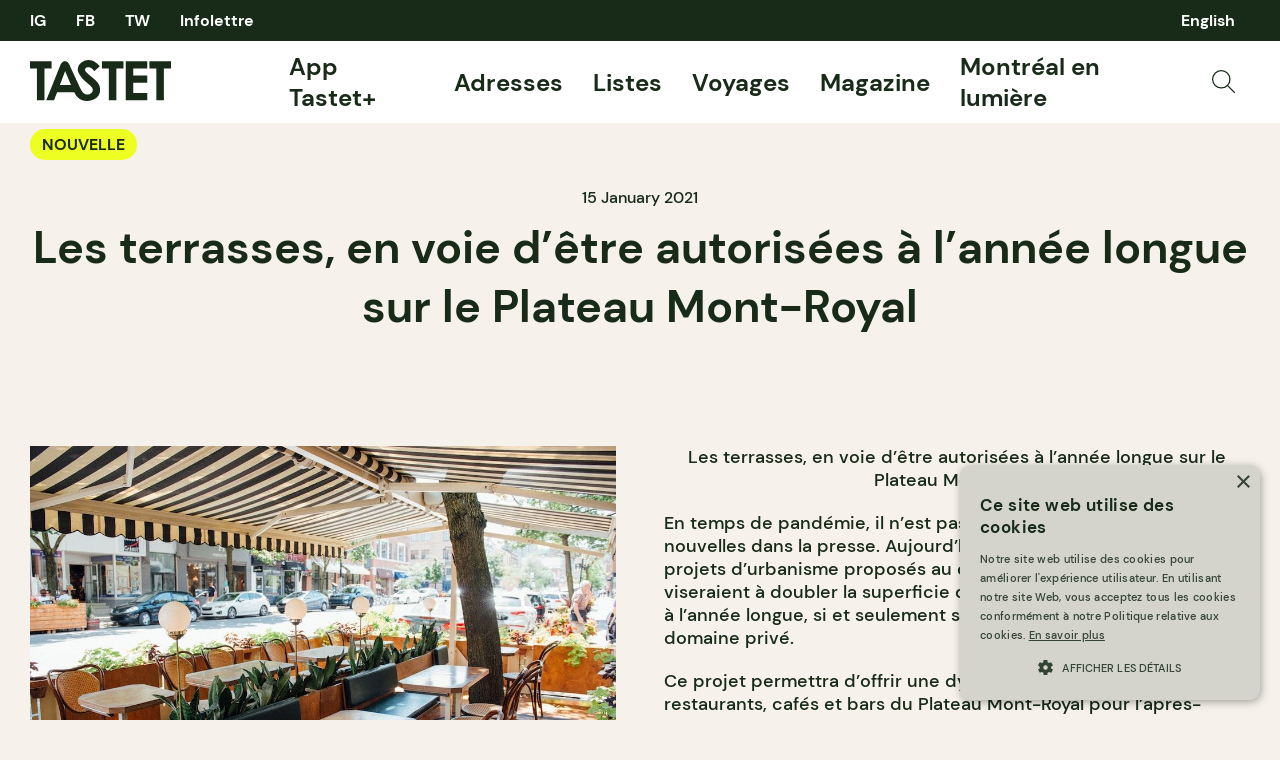

--- FILE ---
content_type: text/html; charset=UTF-8
request_url: https://tastet.ca/nouvelles/terrasses-annee-longue-plateau-mont-royal/
body_size: 32883
content:
<!doctype html>
<html lang="fr-CA">
<head>
    <meta charset="utf-8">
    <meta name="viewport" content="width=device-width, initial-scale=1, maximum-scale=1, shrink-to-fit=no">
    <link rel="apple-touch-icon" sizes="180x180" href="/apple-touch-icon.png?v=2">
    <link rel="icon" type="image/png" sizes="32x32" href="/favicon-32x32.png?v=2">
    <link rel="icon" type="image/png" sizes="16x16" href="/favicon-16x16.png?v=2">
    <link rel="manifest" href="/site.webmanifest?v=2">
    <link rel="mask-icon" href="/safari-pinned-tab.svg?v=2" color="#182b18">
    <link rel="shortcut icon" href="/favicon.ico?v=2">
    <link rel="preload" as="script" href="https://securepubads.g.doubleclick.net/tag/js/gpt.js"/>
    <meta name="apple-mobile-web-app-title" content="Tastet">
    <meta name="application-name" content="Tastet">
    <meta name="msapplication-TileColor" content="#182b18">
    <meta name="theme-color" content="#f6f2eb">
    <script async="async" src="https://securepubads.g.doubleclick.net/tag/js/gpt.js"></script>
    <meta name='robots' content='index, follow, max-image-preview:large, max-snippet:-1, max-video-preview:-1' />

	<!-- This site is optimized with the Yoast SEO Premium plugin v20.4 (Yoast SEO v20.4) - https://yoast.com/wordpress/plugins/seo/ -->
	<title>Les terrasses, en voie d&#039;être autorisées à l&#039;année longue sur le Plateau Mont-Royal</title><link rel="preload" href="https://tastet.ca/wp-content/themes/sage/public/images/search.svg?id=70a363f9c43ee111d3c13b0286e0119b" as="image" /><link rel="preload" href="https://images.tastet.ca/_/rs:fit:1080:720:false:0/plain/local:///2021/01/terrasses-plateau-mont-royal.jpg@jpg" as="image" /><link rel="preload" href="https://images.tastet.ca/_/rs:fit:750:500:false:0/plain/https://tastet-public-production.nyc3.cdn.digitaloceanspaces.com/directus/0e791603-93d8-4f5f-a2fb-911dec592868.jpg@jpg" as="image" />
	<meta name="description" content="Projets d&#039;urbanisme : doubler la superficie des terrasses sur le Plateau Mont-Royal et ouvrir celles-ci à l&#039;année longue." />
	<link rel="canonical" href="https://tastet.ca/nouvelles/terrasses-annee-longue-plateau-mont-royal/" />
	<meta property="og:locale" content="fr_CA" />
	<meta property="og:type" content="article" />
	<meta property="og:title" content="Les terrasses, en voie d&#039;être autorisées à l&#039;année longue sur le Plateau Mont-Royal" />
	<meta property="og:description" content="Projets d&#039;urbanisme : doubler la superficie des terrasses sur le Plateau Mont-Royal et ouvrir celles-ci à l&#039;année longue." />
	<meta property="og:url" content="https://tastet.ca/nouvelles/terrasses-annee-longue-plateau-mont-royal/" />
	<meta property="og:site_name" content="Tastet" />
	<meta property="article:publisher" content="https://facebook.com/guidetastet" />
	<meta property="article:published_time" content="2021-01-15T18:55:53+00:00" />
	<meta property="article:modified_time" content="2021-01-16T08:15:07+00:00" />
	<meta property="og:image" content="https://tastet.ca/wp-content/uploads/2021/01/terrasses-plateau-mont-royal.jpg" />
	<meta property="og:image:width" content="1024" />
	<meta property="og:image:height" content="683" />
	<meta property="og:image:type" content="image/jpeg" />
	<meta name="author" content="Inès Duguen" />
	<meta name="twitter:card" content="summary_large_image" />
	<meta name="twitter:creator" content="@guidetastet" />
	<meta name="twitter:site" content="@guidetastet" />
	<meta name="twitter:label1" content="Written by" />
	<meta name="twitter:data1" content="Inès Duguen" />
	<meta name="twitter:label2" content="Est. reading time" />
	<meta name="twitter:data2" content="2 minutes" />
	<script type="application/ld+json" class="yoast-schema-graph">{"@context":"https://schema.org","@graph":[{"@type":"Article","@id":"https://tastet.ca/nouvelles/terrasses-annee-longue-plateau-mont-royal/#article","isPartOf":{"@id":"https://tastet.ca/nouvelles/terrasses-annee-longue-plateau-mont-royal/"},"author":{"name":"Inès Duguen","@id":"https://tastet.ca/#/schema/person/e0477e292271238f12ad05e92dd73bc4"},"headline":"Les terrasses, en voie d&#8217;être autorisées à l&#8217;année longue sur le Plateau Mont-Royal","datePublished":"2021-01-15T18:55:53+00:00","dateModified":"2021-01-16T08:15:07+00:00","mainEntityOfPage":{"@id":"https://tastet.ca/nouvelles/terrasses-annee-longue-plateau-mont-royal/"},"wordCount":352,"publisher":{"@id":"https://tastet.ca/#organization"},"image":{"@id":"https://tastet.ca/nouvelles/terrasses-annee-longue-plateau-mont-royal/#primaryimage"},"thumbnailUrl":"https://tastet.ca/wp-content/uploads/2021/01/terrasses-plateau-mont-royal.jpg","keywords":["emporter","local","pour emporter"],"inLanguage":"fr-CA"},{"@type":"WebPage","@id":"https://tastet.ca/nouvelles/terrasses-annee-longue-plateau-mont-royal/","url":"https://tastet.ca/nouvelles/terrasses-annee-longue-plateau-mont-royal/","name":"Les terrasses, en voie d'être autorisées à l'année longue sur le Plateau Mont-Royal","isPartOf":{"@id":"https://tastet.ca/#website"},"primaryImageOfPage":{"@id":"https://tastet.ca/nouvelles/terrasses-annee-longue-plateau-mont-royal/#primaryimage"},"image":{"@id":"https://tastet.ca/nouvelles/terrasses-annee-longue-plateau-mont-royal/#primaryimage"},"thumbnailUrl":"https://tastet.ca/wp-content/uploads/2021/01/terrasses-plateau-mont-royal.jpg","datePublished":"2021-01-15T18:55:53+00:00","dateModified":"2021-01-16T08:15:07+00:00","description":"Projets d'urbanisme : doubler la superficie des terrasses sur le Plateau Mont-Royal et ouvrir celles-ci à l'année longue.","breadcrumb":{"@id":"https://tastet.ca/nouvelles/terrasses-annee-longue-plateau-mont-royal/#breadcrumb"},"inLanguage":"fr-CA","potentialAction":[{"@type":"ReadAction","target":["https://tastet.ca/nouvelles/terrasses-annee-longue-plateau-mont-royal/"]}]},{"@type":"ImageObject","inLanguage":"fr-CA","@id":"https://tastet.ca/nouvelles/terrasses-annee-longue-plateau-mont-royal/#primaryimage","url":"https://tastet.ca/wp-content/uploads/2021/01/terrasses-plateau-mont-royal.jpg","contentUrl":"https://tastet.ca/wp-content/uploads/2021/01/terrasses-plateau-mont-royal.jpg","width":1024,"height":683,"caption":"terrasses plateau mont royal"},{"@type":"BreadcrumbList","@id":"https://tastet.ca/nouvelles/terrasses-annee-longue-plateau-mont-royal/#breadcrumb","itemListElement":[{"@type":"ListItem","position":1,"name":"Accueil","item":"https://tastet.ca/"},{"@type":"ListItem","position":2,"name":"Les terrasses, en voie d&rsquo;être autorisées à l&rsquo;année longue sur le Plateau Mont-Royal"}]},{"@type":"WebSite","@id":"https://tastet.ca/#website","url":"https://tastet.ca/","name":"Tastet","description":"If we talk about it, it&#039;s delicious!","publisher":{"@id":"https://tastet.ca/#organization"},"potentialAction":[{"@type":"SearchAction","target":{"@type":"EntryPoint","urlTemplate":"https://tastet.ca/?s={search_term_string}"},"query-input":"required name=search_term_string"}],"inLanguage":"fr-CA"},{"@type":"Organization","@id":"https://tastet.ca/#organization","name":"Tastet Inc","url":"https://tastet.ca/","logo":{"@type":"ImageObject","inLanguage":"fr-CA","@id":"https://tastet.ca/#/schema/logo/image/","url":"https://tastet.ca/wp-content/uploads/2012/08/tastet-logo.jpg","contentUrl":"https://tastet.ca/wp-content/uploads/2012/08/tastet-logo.jpg","width":200,"height":200,"caption":"Tastet Inc"},"image":{"@id":"https://tastet.ca/#/schema/logo/image/"},"sameAs":["https://facebook.com/guidetastet","https://twitter.com/guidetastet","https://instagram.com/tastet.ca","https://www.linkedin.com/company/tastet-ca/"]},{"@type":"Person","@id":"https://tastet.ca/#/schema/person/e0477e292271238f12ad05e92dd73bc4","name":"Inès Duguen","image":{"@type":"ImageObject","inLanguage":"fr-CA","@id":"https://tastet.ca/#/schema/person/image/","url":"https://secure.gravatar.com/avatar/42d635f4372336b4eccbfc8649833c2f?s=96&d=mm&r=g","contentUrl":"https://secure.gravatar.com/avatar/42d635f4372336b4eccbfc8649833c2f?s=96&d=mm&r=g","caption":"Inès Duguen"}}]}</script>
	<!-- / Yoast SEO Premium plugin. -->


<link rel="alternate" type="application/rss+xml" title="Tastet &raquo; Feed" href="https://tastet.ca/feed/" />
<link rel='stylesheet' id='classic-theme-styles-css' href='https://tastet.ca/wp-includes/css/classic-themes.min.css?ver=6.2.2' media='all' />
<link rel='stylesheet' id='sage/app.css-css' href='https://tastet.ca/wp-content/themes/sage/public/styles/app.css?id=a2d77e7dcb9df31956f794da260c668c' media='all' />
<link rel='stylesheet' id='sage/reset.css-css' href='https://tastet.ca/wp-content/themes/sage/public/styles/reset.css?id=5d7ebb00c626ed3239a2b9f64f3a0ae8' media='all' />
<link rel="https://api.w.org/" href="https://tastet.ca/wp-json/" /><link rel="alternate" type="application/json" href="https://tastet.ca/wp-json/wp/v2/posts/86239" /><link rel="wlwmanifest" type="application/wlwmanifest+xml" href="https://tastet.ca/wp-includes/wlwmanifest.xml" />
    <script>
        window.googletag = window.googletag || {cmd: []};

        googletag.cmd.push(function () {

            var size_leaderboard_top = googletag.sizeMapping()
                .addSize([1024, 0], [[300, 600], [600, 300], [300, 100], [970, 90], [970, 250], [728, 90], [300, 250]])
                .addSize([728, 0], [[300, 50], [300, 600], [300, 100], [300, 31], [320, 50], [300, 250], [728, 90], [300, 75]])
                .addSize([320, 0], [[300, 50], [300, 600], [300, 100], [300, 31], [320, 50], [300, 250], [300, 75]])
                .build();

            gam_leaderboard_top = googletag
                .defineSlot('/21852139018/Tastet', [[300, 600], [600, 300], [300, 100], [970, 90], [728, 90], [970, 250], [300, 250]], 'div-gpt-leaderboard-top')
                .defineSizeMapping(size_leaderboard_top)
                .addService(googletag.pubads());

            var size_leaderboard = googletag.sizeMapping()
                .addSize([1024, 0], [[300, 50], [300, 600], [600, 300], [300, 100], [300, 31], [320, 50], [300, 250], [728, 90], [300, 75]])
                .addSize([728, 0], [[300, 50], [300, 600], [300, 100], [300, 31], [320, 50], [300, 250], [728, 90], [300, 75]])
                .addSize([320, 0], [[300, 50], [300, 600], [300, 100], [300, 31], [320, 50], [300, 250], [300, 75]])
                .build();

            gam_leaderboard_middle = googletag
                .defineSlot('/21852139018/Tastet', [[300, 50], [300, 600], [600, 300], [300, 100], [300, 31], [320, 50], [300, 250], [728, 90], [300, 75]], 'div-gpt-leaderboard-middle')
                .defineSizeMapping(size_leaderboard)
                .addService(googletag.pubads());

            gam_leaderboard_bottom = googletag
                .defineSlot('/21852139018/Tastet', [[300, 50], [300, 600], [600, 300], [300, 100], [300, 31], [320, 50], [300, 250], [728, 90], [300, 75]], 'div-gpt-leaderboard-bottom')
                .defineSizeMapping(size_leaderboard)
                .addService(googletag.pubads());

            gam_box_medium = googletag
                .defineSlot('/21852139018/Tastet', [[300, 50], [300, 600], [300, 100], [300, 31], [320, 50], [300, 250], [300, 75]], 'div-gpt-box-medium')
                .addService(googletag.pubads());

            googletag.pubads().enableLazyLoad({
                fetchMarginPercent: 500,
                renderMarginPercent: 200,
                mobileScaling: 2.0
            });

                        googletag.pubads().setTargeting('PageName', ['Article']).setTargeting('PageID', ['86239']).setTargeting('PageLang', ['fr']).setTargeting('Region', ['QC']);
                        googletag.enableServices();
        });
    </script>                <script>(function (w, d, s, l, i) {
                w[l] = w[l] || [];
                w[l].push({
                    'gtm.start':
                        new Date().getTime(), event: 'gtm.js'
                });
                var f = d.getElementsByTagName(s)[0],
                    j = d.createElement(s), dl = l != 'dataLayer' ? '&l=' + l : '';
                j.async = true;
                j.src =
                    'https://www.googletagmanager.com/gtm.js?id=' + i + dl;
                f.parentNode.insertBefore(j, f);
            })(window, document, 'script', 'dataLayer', 'GTM-WJ9ZM2R');</script>
    </head>
<body class="post-template-default single single-post postid-86239 single-format-standard wp-embed-responsive terrasses-annee-longue-plateau-mont-royal">
    <noscript>
        <iframe src="https://www.googletagmanager.com/ns.html?id=GTM-WJ9ZM2R" height="0" width="0"
                style="display:none;visibility:hidden"></iframe>
    </noscript>
<div id="app">
    <div class="wrapper">
    <div data-module="sticky" class="sticky sticky--header">
                <header class="header" data-module="header">
            <div class="header--top cols container">
                <nav class="cols--left">
                    <ul class="social-links">
                        <li>
    <a href="https://instagram.com/tastet.ca" title="Instagram">
                    IG
            </a>
</li>
<li><a href="https://facebook.com/guidetastet" title="Facebook">
                    FB
            </a>
</li>
<li>
    <a href="https://twitter.com/guidetastet" title="Twitter">
                    TW
            </a>
</li>                        <li>
                            <button class="gtm__trigger" data-trigger="show_modal_newsletter"
                                    data-action="show_newsletter">Infolettre</button>
                        </li>
                    </ul>
                </nav>
                <nav class="header--quick cols--right">
                    <ul data-connection-html="quick_menu">
    
            	<li class="lang-item lang-item-29506 lang-item-en no-translation lang-item-first"><a  lang="en-CA" hreflang="en-CA" href="https://tastet.ca/en/">English</a></li>
    </ul>                </nav>
            </div>
            <div class="header--bottom cols container">
                <div class="cols--left">
                    <a href="https://tastet.ca/" title="Tastet" class="logo">
    <svg xmlns="http://www.w3.org/2000/svg" width="141.118" height="41" viewBox="0 0 141.118 41">
    <g id="Group_56" data-name="Group 56" transform="translate(-28 -59.5)">
        <path id="Path_30" data-name="Path 30"
              d="M97.209,84.549A15.547,15.547,0,0,0,94,80.178c-.6-.62-1.939-1.75-4.778-4.124a50.744,50.744,0,0,1-5.456-5.021,3.035,3.035,0,0,1-.666-1.861,2.283,2.283,0,0,1,.932-1.767,3.6,3.6,0,0,1,2.4-.784q3.007,0,5.909,4.04L97.85,65.8a20.313,20.313,0,0,0-5.734-4.941A12.058,12.058,0,0,0,86.544,59.5a10.752,10.752,0,0,0-7.649,2.909,9.241,9.241,0,0,0-3.1,6.976c0,1.877,1.276,3.925,2.518,5.811s2.953,4.035,7.212,7.507a28.465,28.465,0,0,1,4.338,4.065,4.448,4.448,0,0,1,.985,2.658,4.266,4.266,0,0,1-1.292,2.963,5.727,5.727,0,0,1-7.883.289c-1.293-1.005-2.364-3.013-4.079-6.341L67.742,64.963s-.294-.641-.54-1.153c-2.13-4.443-6.685-3.909-8.454-.005-.336.738-.464,1.074-.464,1.074L44.273,99.8H52l3.18-8.051,17.007,0h.144l.241.6c.016.033.032.065.049.1a14.138,14.138,0,0,0,4.851,5.928,13.266,13.266,0,0,0,6.009,2.06c3.848.445,9.129-1.288,11.345-3.38a10.439,10.439,0,0,0,3.325-7.943A10.9,10.9,0,0,0,97.209,84.549ZM63.163,70.584l5.875,13.91H57.92Z"
              fill="#182b18"/>
        <path id="Path_31" data-name="Path 31" d="M28,60.713H49.6v7.333H42.481V99.8H34.935V68.046H28Z" fill="#182b18"/>
        <path id="Path_32" data-name="Path 32" d="M99.958,60.713h21.6v7.333h-7.121V99.8h-7.546V68.046H99.958Z"
              fill="#182b18"/>
        <path id="Path_33" data-name="Path 33"
              d="M123.93,60.713h21.336v7.281h-13.95v7.068h13.95v7.146h-13.95V92.491h13.95V99.8H123.93Z" fill="#182b18"/>
        <path id="Path_34" data-name="Path 34" d="M147.515,60.713h21.6v7.333H162V99.8h-7.546V68.046h-6.936Z"
              fill="#182b18"/>
    </g>
</svg>  </a>                </div>
                <nav class="header--menu cols--right">
                    <ul class="main-menu">
    <!-- <li>
    <a href="https://app.tastet.co/map/list/1oEG7"target="_blank">Bonnes Tables AF</a>
  </li>
  <li>
                <a href="https://tastet.ca/carte">Carte</a>
  </li>-->
    <li>
                <a href="https://tastet.ca/app-tastet"> App Tastet+</a>
    </li>
    <li>
                <a href="https://tastet.ca/adresses/">Adresses</a>
    </li>
    <li>
                <a href="https://tastet.ca/listes/">Listes</a>
    </li>
    <li>
                <a href="https://tastet.ca/voyages/">Voyages</a>
    </li>
    <li class="has-sub-menu">
        <a href="https://tastet.ca/magazine/">Magazine</a>
        <ul class="sub-menu-toggle">
            <li><a href="https://tastet.ca/magazine/#magazine_featured">En vedette</a></li>
            <li><a href="https://tastet.ca/magazine/#magazine_latest_posts">Nouveautés</a></li>
            <li><a href="https://tastet.ca/magazine/#magazine_guides">Guides</a></li>
            <li><a href="https://tastet.ca/magazine/#magazine_profiles">Portraits</a></li>
            <li><a href="https://tastet.ca/magazine/#magazine_recipes">Recettes</a></li>
        </ul>
    </li>
        <li>
        <a href="https://tastet.ca/guides/montreal-en-lumiere/" target="_blank">Montréal en lumière</a>
    </li>
        
    
    
    
            <li class="menu-image">
            <button class="search_open gtm__trigger" data-action="show_search" data-trigger="show_search">
                <img data-perfmatters-preload src="https://tastet.ca/wp-content/themes/sage/public/images/search.svg?id=70a363f9c43ee111d3c13b0286e0119b" alt="Recherche" data-image-type="asset"/>
            </button>
        </li>
    </ul>
                </nav>
                <div class="header--mobile-options cols--right">
                                            <button class="search_open gtm__trigger" data-action="show_search" data-trigger="show_search">
                            <img data-perfmatters-preload src="https://tastet.ca/wp-content/themes/sage/public/images/search.svg?id=70a363f9c43ee111d3c13b0286e0119b" alt="Recherche" data-image-type="asset"/>
                        </button>
                                        <button element="mobile_btn" class="menu_open gtm__trigger" data-trigger="show_mobile_menu">
                        <span></span><span></span><span></span><span></span>
                    </button>
                </div>
            </div>
            <div class="header--mobile-menu">
                <div class="inner container">
                    <ul class="main-menu">
    <!-- <li>
    <a href="https://app.tastet.co/map/list/1oEG7"target="_blank">Bonnes Tables AF</a>
  </li>
  <li>
                <a href="https://tastet.ca/carte">Carte</a>
  </li>-->
    <li>
                <a href="https://tastet.ca/app-tastet"> App Tastet+</a>
    </li>
    <li>
                <a href="https://tastet.ca/adresses/">Adresses</a>
    </li>
    <li>
                <a href="https://tastet.ca/listes/">Listes</a>
    </li>
    <li>
                <a href="https://tastet.ca/voyages/">Voyages</a>
    </li>
    <li class="has-sub-menu">
        <a href="https://tastet.ca/magazine/">Magazine</a>
        <ul class="sub-menu-toggle">
            <li><a href="https://tastet.ca/magazine/#magazine_featured">En vedette</a></li>
            <li><a href="https://tastet.ca/magazine/#magazine_latest_posts">Nouveautés</a></li>
            <li><a href="https://tastet.ca/magazine/#magazine_guides">Guides</a></li>
            <li><a href="https://tastet.ca/magazine/#magazine_profiles">Portraits</a></li>
            <li><a href="https://tastet.ca/magazine/#magazine_recipes">Recettes</a></li>
        </ul>
    </li>
        <li>
        <a href="https://tastet.ca/guides/montreal-en-lumiere/" target="_blank">Montréal en lumière</a>
    </li>
        
    
    
    
            <li class="menu-image">
            <button class="search_open gtm__trigger" data-action="show_search" data-trigger="show_search">
                <img data-perfmatters-preload src="https://tastet.ca/wp-content/themes/sage/public/images/search.svg?id=70a363f9c43ee111d3c13b0286e0119b" alt="Recherche" data-image-type="asset"/>
            </button>
        </li>
    </ul>
                    <ul>
    <li>
                <a href="https://tastet.ca/a-propos/">À propos de Tastet</a>
    </li>
    <li>
                <a href="https://landing.tastet.ca/annoncez" class="exit">Annoncez avec nous</a>
    </li>
    <li>
        <button class="gtm__trigger" data-trigger="show_suggestion_footer"
                data-action="show_suggestion">Faire une suggestion</button>
    </li>
    <li>
        <a href="https://tastet.ca/legal/">Légal</a>
    </li>
            <li>
            Copyright &copy; 2026 Tastet
        </li>
    </ul>                </div>
            </div>
                            <div element="quicky" class="quick-search">
    <div class="container">
        <form role="search" method="get" class="form form--search" action="https://tastet.ca/">
    <label>
        <input
                type="search"
                autocomplete="off"
                placeholder="Recherche"
                value=""
                name="s"
        >
    </label>
    <button
            type="submit"
            class="gtm__trigger"
            data-trigger="search"
            data-action="search"
            title="Recherche">
        <img data-perfmatters-preload src="https://tastet.ca/wp-content/themes/sage/public/images/search.svg?id=70a363f9c43ee111d3c13b0286e0119b" alt="Recherche" data-image-type="asset"/>
    </button>
</form>

    </div>
</div>                    </header>
            </div>
    <main id="main">
                                            <article class="journal journal--post" itemscope itemtype="https://schema.org/NewsArticle">
    <div class="journal--header container">
        <div class="cols">
            <div class="cols--left">
                <ul class="journal--types cols--left">
                    <li><a href="https://tastet.ca/nouvelles/" class="pill pill--tight">Nouvelle</a></li>
                </ul>
            </div>
            <div class="journal--actions cols--right">
                <ul class="stats">
        </ul>                <div class="interaction">
            <button class="interaction--btn gtm__trigger "
                data-item-id="86239" data-trigger="bookmark" data-action="bookmark">
            <svg xmlns="http://www.w3.org/2000/svg" width="17.765" height="20" viewBox="0 0 17.765 20">
    <path id="Path_4" data-name="Path 4" d="M895.5,4603l-8.382-4.81-8.382,4.81v-19H895.5Z"
          transform="translate(-878.235 -4583.5)" fill="none" stroke="#182b18" stroke-linejoin="round"
          stroke-width="1.1"/>
</svg>
          </button>
        </div>
            </div>
        </div>
        <time class="updated" datetime="2021-01-15T18:55:53+00:00" itemprop="datePublished"
              content="2021-01-15T18:55:53+00:00">
            15 January 2021
        </time>
        <h1 class="container--lg">Les terrasses, en voie d&#8217;être autorisées à l&#8217;année longue sur le Plateau Mont-Royal</h1>
            </div>
    <div class="banner banner--leaderboard banner--leaderboard-top banner--bg-highlight">
            <div class="container banner--inner">                            <small>Les publicités nous aident à garder la compagnie ouverte ☺</small>
                        <div class="banner--gam">
                <div id="div-gpt-leaderboard-top">
                    <script>
                        window.googletag && googletag.cmd.push(function () {
                            googletag.display(gam_leaderboard_top);
                        });
                    </script>
                </div>
            </div>
            </div>
    </div>        <div class="journal--content container">
        <div class="journal--cols">
            <div class="journal--cols-left journal--cover">
                                    <picture itemprop="image" >
        <img data-perfmatters-preload src="https://images.tastet.ca/_/rs:fit:1080:720:false:0/plain/local:///2021/01/terrasses-plateau-mont-royal.jpg@jpg"  alt="terrasses plateau mont royal" loading="auto" data-image-type="cover" />
            </picture>
                                <div class="banner banner--box banner--box-medium banner--bg-highlight">
            <div class="container banner--inner">                            <small>Les publicités nous aident à garder la compagnie ouverte ☺</small>
                        <div class="banner--gam">
                <div id="div-gpt-box-medium">
                    <script>
                        window.googletag && googletag.cmd.push(function () {
                            googletag.display(gam_box_medium);
                        });
                    </script>
                </div>
            </div>
            </div>
    </div>            </div>
            <div class="journal--cols-right">
                <p style="text-align: center;">Les terrasses, en voie d&#8217;être autorisées à l&#8217;année longue sur le Plateau Mont-Royal</p>
<p>En temps de pandémie, il n&#8217;est pas toujours facile de se réjouir des nouvelles dans la presse. Aujourd&#8217;hui, pourtant, on applaudit les projets d&#8217;urbanisme proposés au conseil d&#8217;<a href="https://www.google.com/search?client=safari&amp;rls=en&amp;q=plateau+mont+royal&amp;ie=UTF-8&amp;oe=UTF-8" target="_blank" rel="noopener">arrondissement</a> qui viseraient à doubler la superficie des terrasses et à ouvrir celles-ci à l&#8217;année longue, si et seulement si, elles se trouvent sur un domaine privé.</p>
<p>Ce projet permettra d&#8217;offrir une dynamique différente aux restaurants, cafés et bars du Plateau Mont-Royal pour l&#8217;après-pandémie. Suite à l&#8217;approbation de ces propositions, les terrasses pourront occuper 100 % de la superficie de leur local alors qu&#8217;elles sont seulement autorisées à n&#8217;en occuper que la moitié à l&#8217;heure actuelle.</p>
<p>De plus, les restaurants pourront cuisiner dehors du 1er novembre au 30 avril alors qu&#8217;il était impossible de le faire jusqu&#8217;à présent sauf exception majeure.</p>
<p>Quelques restrictions accompagnent évidemment cette proposition. Premièrement, les terrasses devront obligatoirement être chauffées. Deuxièmement, ces dernières ne pourront empiéter sur l&#8217;espace public.</p>
<p>Grande nouveauté également pour les microbrasseries ! Alors que jusqu&#8217;à présent, il était seulement possible pour la clientèle de consommer les produits proposés sur place, avec ce projet il sera possible d&#8217;acheter pour emporter la gamme de produits disponibles à l&#8217;adresse.</p>
<p>L&#8217;arrondissement compte également autoriser les terrasses de café sur des rues comme Laurier et Fairmount.<br />
Cela donne matière à réfléchir pour les autres arrondissements de la ville puisque Rosemont La-Petite-Patrie ou Ville-Marie pensent à faire de même concernant leurs propres terrasses.</p>
<p>Cela dit, ces projets sont le résultat d&#8217;un travail acharné qui s&#8217;est étalé sur deux ans. Il faudra être encore patient pour que ces propositions entrent en vigueur.</p>
<p>« Si on veut garder des rues commerciales vivantes, vibrantes, dans un contexte de commerce électronique, il faut que nous aussi on soit capable de s&#8217;ajuster ». Luc Rabouin, maire du Plateau-Mont-Royal.</p>
<p>Pour consulter nos suggestions d&#8217;adresses à emporter sur le Plateau Mont-Royal, c&#8217;est juste <a href="https://tastet.ca/2020/11/23/plateau-restaurants-pour-emporter/" target="_blank" rel="noopener">ici</a>.</p>
<footer></footer>
<footer>Sources : Radio Canada, Benoît Chapdelaine et Mathieu Prost</footer>
                <p class="credits">
                    <span itemprop="author">Écrit par Inès Duguen</span><br/>
                                    </p>
            </div>
        </div>
    </div>
</article>
<div class="banner banner--leaderboard banner--leaderboard-middle banner--bg-highlight">
            <div class="container banner--inner">                            <small>Les publicités nous aident à garder la compagnie ouverte ☺</small>
                        <div class="banner--gam">
                <div id="div-gpt-leaderboard-middle">
                    <script>
                        window.googletag && googletag.cmd.push(function () {
                            googletag.display(gam_leaderboard_middle);
                        });
                    </script>
                </div>
            </div>
            </div>
    </div><section class="list--occasions" data-module="reveal" data-target=".list--hidden">
                            <div class="list list--slider">
                    <div class="list--header list--header-slider container">
                        <h2>À emporter</h2>
                    </div>
                    <div class="list--content list--content-slider">
                        <div data-module="slider" class="slider slider--places">
        <button class="gtm__trigger slider--cta slider--previous" data-trigger="places_slider_prev"
                title="Précédent" element="previous" hidden>
            <svg xmlns="http://www.w3.org/2000/svg" width="73.5" height="73.5" viewBox="0 0 73.5 73.5">
    <g id="Group_3" data-name="Group 3" transform="translate(-142.701 -73.984)">
        <circle id="Ellipse_1" data-name="Ellipse 1" cx="36.25" cy="36.25" r="36.25"
                transform="translate(143.201 74.484)" fill="#edff22" stroke="#edff22" stroke-width="1"/>
        <g id="Group_2" data-name="Group 2">
            <line id="Line_2" data-name="Line 2" x1="44.57" transform="translate(157.166 110.734)" fill="none"
                  stroke="#182b18" stroke-width="3"/>
            <path id="Path_1" data-name="Path 1" d="M174.666,128.234l-17.5-17.5,17.5-17.5" fill="none" stroke="#182b18"
                  stroke-width="3"/>
        </g>
    </g>
</svg>        </button>
        <button class="gtm__trigger slider--cta slider--next" data-trigger="places_slider_next"
                title="Suivant" element="next" hidden>
            <svg xmlns="http://www.w3.org/2000/svg" width="73.5" height="73.5" viewBox="0 0 73.5 73.5">
    <g id="Group_5" data-name="Group 5" transform="translate(-243.701 -72.984)">
        <circle id="Ellipse_2" data-name="Ellipse 2" cx="36.25" cy="36.25" r="36.25"
                transform="translate(244.201 73.484)" fill="#edff22" stroke="#edff22" stroke-width="1"/>
        <g id="Group_4" data-name="Group 4">
            <line id="Line_3" data-name="Line 3" x2="44.57" transform="translate(258.166 109.734)" fill="none"
                  stroke="#182b18" stroke-width="3"/>
            <path id="Path_2" data-name="Path 2" d="M285.236,92.234l17.5,17.5-17.5,17.5" fill="none" stroke="#182b18"
                  stroke-width="3"/>
        </g>
    </g>
</svg>        </button>

        <div element="list" class="slider--list">
                                                                    <div class="slider--item slider--places-item">
                        <article
        class="card card--merchant  ">
    <div class="card--media">
                    <a href="https://tastet.ca/critiques/jai-feng-sichuanaise-signee-anita-feng/">                                    <picture itemprop="image" >
        <img data-perfmatters-preload src="https://images.tastet.ca/_/rs:fit:750:500:false:0/plain/https://tastet-public-production.nyc3.cdn.digitaloceanspaces.com/directus/0e791603-93d8-4f5f-a2fb-911dec592868.jpg@jpg"  alt="J'ai Feng @dominique Lafond3" loading="lazy" data-image-type="card_merchant" />
            </picture>
                                </a>
            </div>
    <div class="card--content">
                    <div class="card--header cols">
                <div class="cols--left">
                                            <ul class="card--types" data-module="reveal" data-target=".type--hidden">
                                                                                            <li >
                                    <a href="https://tastet.ca/adresses?type=restaurant"
                                       class="pill pill--tight">Restaurant</a>
                                                                    </li>
                                                    </ul>
                                    </div>
                <div class="card--actions cols--right">
                                            <div class="interaction">
                <button class="interaction--btn gtm__trigger "
                data-item-id="YcplFFYS" data-trigger="like" data-action="like">
            <svg xmlns="http://www.w3.org/2000/svg" width="23.035" height="20.018" viewBox="0 0 23.035 20.018">
    <path id="Path_12" data-name="Path 12"
          d="M917,1379s9.129-8.1,10.458-10.93a5.649,5.649,0,1,0-10.218-4.822,4.051,4.051,0,0,0-.243.729,3.911,3.911,0,0,0-.241-.729,5.649,5.649,0,1,0-10.218,4.822C907.869,1370.9,917,1379,917,1379Z"
          transform="translate(-905.483 -1359.482)" fill="none" stroke="#182b18" stroke-linejoin="round"
          stroke-width="1.1"/>
</svg>          </button>
    </div>
                                    </div>
            </div>
                            <h3>                    <a href="https://tastet.ca/critiques/jai-feng-sichuanaise-signee-anita-feng/">J&#039;ai Feng</a>
                </h3>
                                                        <div class="card--address">43 Rue Beaubien Est                    <br/>
                 Montréal</div>
                            </div>
</article>
                    </div>
                                                                                    <div class="slider--item slider--places-item">
                        <article
        class="card card--merchant  ">
    <div class="card--media">
                    <a href="https://tastet.ca/critiques/pan-american-pizza-mcgill-une-deuxieme-maison-sur-le-campus/">                                    <picture itemprop="image" >
        <img src="https://images.tastet.ca/_/rs:fit:750:500:false:0/plain/https://tastet-public-production.nyc3.cdn.digitaloceanspaces.com/directus/33ea765a-3bfd-49d7-ad69-bdd88911d39f.jpg@jpg"  alt="Pan American @ Two Food Photographers @ Tastet Cover" loading="lazy" data-image-type="card_merchant" />
            </picture>
                                </a>
            </div>
    <div class="card--content">
                    <div class="card--header cols">
                <div class="cols--left">
                                            <ul class="card--types" data-module="reveal" data-target=".type--hidden">
                                                    </ul>
                                    </div>
                <div class="card--actions cols--right">
                                            <div class="interaction">
                <button class="interaction--btn gtm__trigger "
                data-item-id="Y9ufbfE5" data-trigger="like" data-action="like">
            <svg xmlns="http://www.w3.org/2000/svg" width="23.035" height="20.018" viewBox="0 0 23.035 20.018">
    <path id="Path_12" data-name="Path 12"
          d="M917,1379s9.129-8.1,10.458-10.93a5.649,5.649,0,1,0-10.218-4.822,4.051,4.051,0,0,0-.243.729,3.911,3.911,0,0,0-.241-.729,5.649,5.649,0,1,0-10.218,4.822C907.869,1370.9,917,1379,917,1379Z"
          transform="translate(-905.483 -1359.482)" fill="none" stroke="#182b18" stroke-linejoin="round"
          stroke-width="1.1"/>
</svg>          </button>
    </div>
                                    </div>
            </div>
                            <h3>                    <a href="https://tastet.ca/critiques/pan-american-pizza-mcgill-une-deuxieme-maison-sur-le-campus/">Pan Américan Pizza - Mc Gill</a>
                </h3>
                                                        <div class="card--address">853 Rue Sherbrooke Ouest                    <br/>
                 Montréal</div>
                            </div>
</article>
                    </div>
                                                                                    <div class="slider--item slider--places-item">
                        <article
        class="card card--merchant  ">
    <div class="card--media">
                    <a href="https://tastet.ca/critiques/pan-american-pizza-pizzas-originales-et-beaucoup-plus/">                                    <picture itemprop="image" >
        <img src="https://images.tastet.ca/_/rs:fit:750:500:false:0/plain/https://tastet-public-production.nyc3.cdn.digitaloceanspaces.com/directus/3d7add45-ec09-47a3-9aa9-57bc2925cda7.jpg@jpg"  alt="Pan American Pizza  Tastet @twofoodphotographers6" loading="lazy" data-image-type="card_merchant" />
            </picture>
                                </a>
            </div>
    <div class="card--content">
                    <div class="card--header cols">
                <div class="cols--left">
                                            <ul class="card--types" data-module="reveal" data-target=".type--hidden">
                                                                                            <li >
                                    <a href="https://tastet.ca/adresses?type=restaurant"
                                       class="pill pill--tight">Restaurant</a>
                                                                    </li>
                                                    </ul>
                                    </div>
                <div class="card--actions cols--right">
                                            <div class="interaction">
                <button class="interaction--btn gtm__trigger "
                data-item-id="654a877b60846f225a824a88" data-trigger="like" data-action="like">
            <svg xmlns="http://www.w3.org/2000/svg" width="23.035" height="20.018" viewBox="0 0 23.035 20.018">
    <path id="Path_12" data-name="Path 12"
          d="M917,1379s9.129-8.1,10.458-10.93a5.649,5.649,0,1,0-10.218-4.822,4.051,4.051,0,0,0-.243.729,3.911,3.911,0,0,0-.241-.729,5.649,5.649,0,1,0-10.218,4.822C907.869,1370.9,917,1379,917,1379Z"
          transform="translate(-905.483 -1359.482)" fill="none" stroke="#182b18" stroke-linejoin="round"
          stroke-width="1.1"/>
</svg>          </button>
    </div>
                                    </div>
            </div>
                            <h3>                    <a href="https://tastet.ca/critiques/pan-american-pizza-pizzas-originales-et-beaucoup-plus/">Pan Américan Pizza</a>
                </h3>
                                                        <div class="card--address">6631 Rue Jeanne-Mance                    <br/>
                 Montréal</div>
                            </div>
</article>
                    </div>
                                                                                    <div class="slider--item slider--places-item">
                        <article
        class="card card--merchant  ">
    <div class="card--media">
                    <a href="https://tastet.ca/critiques/folfol-sur-chabanel-genereux-delices-syriens/">                                    <picture itemprop="image" >
        <img src="https://images.tastet.ca/_/rs:fit:750:500:false:0/plain/https://tastet-public-production.nyc3.cdn.digitaloceanspaces.com/directus/e1692e87-6569-4c3a-8717-7aaa920872f0.jpg@jpg"  alt="Folfol1" loading="lazy" data-image-type="card_merchant" />
            </picture>
                                </a>
            </div>
    <div class="card--content">
                    <div class="card--header cols">
                <div class="cols--left">
                                            <ul class="card--types" data-module="reveal" data-target=".type--hidden">
                                                                                            <li >
                                    <a href="https://tastet.ca/adresses?type=restaurant"
                                       class="pill pill--tight">Restaurant</a>
                                                                            <button element="show"
                                                class="pill pill--tight type--cta-more"><svg xmlns="http://www.w3.org/2000/svg" width="13.458" height="12" viewBox="0 0 13.458 12">
    <g id="Group_21" data-name="Group 21" transform="translate(-747.21 -356.565)">
        <line id="Line_1" data-name="Line 1" y2="12" transform="translate(753.939 356.565)" fill="none" stroke="#182b18"
              stroke-linejoin="round" stroke-width="1.75"/>
        <line id="Line_2" data-name="Line 2" x2="13.458" transform="translate(747.21 362.565)" fill="none"
              stroke="#182b18" stroke-linejoin="round" stroke-width="1.75"/>
    </g>
</svg></button>
                                        <button element="hide"
                                                class="pill pill--tight type--cta-less"><svg xmlns="http://www.w3.org/2000/svg" width="13.458" height="12" viewBox="0 0 13.458 1.75">
    <g id="Group_30" data-name="Group 30" transform="translate(-797.21 -361.69)">
        <line id="Line_6" data-name="Line 6" x2="13.458" transform="translate(797.21 362.565)" fill="none"
              stroke="#182b18" stroke-linejoin="round" stroke-width="1.75"/>
    </g>
</svg></button>
                                                                    </li>
                                                                                            <li class="type--hidden">
                                    <a href="https://tastet.ca/adresses?type=counter"
                                       class="pill pill--tight">Comptoir</a>
                                                                    </li>
                                                                                            <li class="type--hidden">
                                    <a href="https://tastet.ca/adresses?type=sandwichShop"
                                       class="pill pill--tight">Sandwicherie</a>
                                                                    </li>
                                                    </ul>
                                    </div>
                <div class="card--actions cols--right">
                                            <div class="interaction">
                <button class="interaction--btn gtm__trigger "
                data-item-id="bk57PMNy" data-trigger="like" data-action="like">
            <svg xmlns="http://www.w3.org/2000/svg" width="23.035" height="20.018" viewBox="0 0 23.035 20.018">
    <path id="Path_12" data-name="Path 12"
          d="M917,1379s9.129-8.1,10.458-10.93a5.649,5.649,0,1,0-10.218-4.822,4.051,4.051,0,0,0-.243.729,3.911,3.911,0,0,0-.241-.729,5.649,5.649,0,1,0-10.218,4.822C907.869,1370.9,917,1379,917,1379Z"
          transform="translate(-905.483 -1359.482)" fill="none" stroke="#182b18" stroke-linejoin="round"
          stroke-width="1.1"/>
</svg>          </button>
    </div>
                                    </div>
            </div>
                            <h3>                    <a href="https://tastet.ca/critiques/folfol-sur-chabanel-genereux-delices-syriens/">folfol</a>
                </h3>
                                                        <div class="card--address">555 Rue Chabanel Ouest                    <br/>
                 Montréal</div>
                            </div>
</article>
                    </div>
                                                                                    <div class="slider--item slider--places-item">
                        <article
        class="card card--merchant  ">
    <div class="card--media">
                    <a href="https://tastet.ca/critiques/sushi-bar-kim-tradition-famille-et-sushis-dexception/">                                    <picture itemprop="image" >
        <img src="https://images.tastet.ca/_/rs:fit:750:500:false:0/plain/https://tastet-public-production.nyc3.cdn.digitaloceanspaces.com/directus/b638e2bb-0f7e-4bd2-9cf9-cac3c3bd826b.jpg@jpg"  alt="Sushibarkim 4" loading="lazy" data-image-type="card_merchant" />
            </picture>
                                </a>
            </div>
    <div class="card--content">
                    <div class="card--header cols">
                <div class="cols--left">
                                            <ul class="card--types" data-module="reveal" data-target=".type--hidden">
                                                                                            <li >
                                    <a href="https://tastet.ca/adresses?type=restaurant"
                                       class="pill pill--tight">Restaurant</a>
                                                                    </li>
                                                    </ul>
                                    </div>
                <div class="card--actions cols--right">
                                            <div class="interaction">
                <button class="interaction--btn gtm__trigger "
                data-item-id="Dawmuc4E" data-trigger="like" data-action="like">
            <svg xmlns="http://www.w3.org/2000/svg" width="23.035" height="20.018" viewBox="0 0 23.035 20.018">
    <path id="Path_12" data-name="Path 12"
          d="M917,1379s9.129-8.1,10.458-10.93a5.649,5.649,0,1,0-10.218-4.822,4.051,4.051,0,0,0-.243.729,3.911,3.911,0,0,0-.241-.729,5.649,5.649,0,1,0-10.218,4.822C907.869,1370.9,917,1379,917,1379Z"
          transform="translate(-905.483 -1359.482)" fill="none" stroke="#182b18" stroke-linejoin="round"
          stroke-width="1.1"/>
</svg>          </button>
    </div>
                                    </div>
            </div>
                            <h3>                    <a href="https://tastet.ca/critiques/sushi-bar-kim-tradition-famille-et-sushis-dexception/">Sushi Bar Kim</a>
                </h3>
                                                        <div class="card--address">1 Carré Westmount                    <br/>
                 Westmount</div>
                            </div>
</article>
                    </div>
                                                                                    <div class="slider--item slider--places-item">
                        <article
        class="card card--merchant  ">
    <div class="card--media">
                    <a href="https://tastet.ca/critiques/motto-bar-a-handroll-au-coeur-du-vieux-montreal/">                                    <picture itemprop="image" >
        <img src="https://images.tastet.ca/_/rs:fit:750:500:false:0/plain/https://tastet-public-production.nyc3.cdn.digitaloceanspaces.com/directus/1316cded-6a8c-4c52-bdda-a2f3644ab685.jpg@jpg"  alt="Motto   Tastet @twofoodphotographers14" loading="lazy" data-image-type="card_merchant" />
            </picture>
                                </a>
            </div>
    <div class="card--content">
                    <div class="card--header cols">
                <div class="cols--left">
                                            <ul class="card--types" data-module="reveal" data-target=".type--hidden">
                                                                                            <li >
                                    <a href="https://tastet.ca/adresses?type=restaurant"
                                       class="pill pill--tight">Restaurant</a>
                                                                            <button element="show"
                                                class="pill pill--tight type--cta-more"><svg xmlns="http://www.w3.org/2000/svg" width="13.458" height="12" viewBox="0 0 13.458 12">
    <g id="Group_21" data-name="Group 21" transform="translate(-747.21 -356.565)">
        <line id="Line_1" data-name="Line 1" y2="12" transform="translate(753.939 356.565)" fill="none" stroke="#182b18"
              stroke-linejoin="round" stroke-width="1.75"/>
        <line id="Line_2" data-name="Line 2" x2="13.458" transform="translate(747.21 362.565)" fill="none"
              stroke="#182b18" stroke-linejoin="round" stroke-width="1.75"/>
    </g>
</svg></button>
                                        <button element="hide"
                                                class="pill pill--tight type--cta-less"><svg xmlns="http://www.w3.org/2000/svg" width="13.458" height="12" viewBox="0 0 13.458 1.75">
    <g id="Group_30" data-name="Group 30" transform="translate(-797.21 -361.69)">
        <line id="Line_6" data-name="Line 6" x2="13.458" transform="translate(797.21 362.565)" fill="none"
              stroke="#182b18" stroke-linejoin="round" stroke-width="1.75"/>
    </g>
</svg></button>
                                                                    </li>
                                                                                            <li class="type--hidden">
                                    <a href="https://tastet.ca/adresses?type=cocktailBar"
                                       class="pill pill--tight">Bar à cocktail</a>
                                                                    </li>
                                                    </ul>
                                    </div>
                <div class="card--actions cols--right">
                                            <div class="interaction">
                <button class="interaction--btn gtm__trigger "
                data-item-id="CgQ6mahK" data-trigger="like" data-action="like">
            <svg xmlns="http://www.w3.org/2000/svg" width="23.035" height="20.018" viewBox="0 0 23.035 20.018">
    <path id="Path_12" data-name="Path 12"
          d="M917,1379s9.129-8.1,10.458-10.93a5.649,5.649,0,1,0-10.218-4.822,4.051,4.051,0,0,0-.243.729,3.911,3.911,0,0,0-.241-.729,5.649,5.649,0,1,0-10.218,4.822C907.869,1370.9,917,1379,917,1379Z"
          transform="translate(-905.483 -1359.482)" fill="none" stroke="#182b18" stroke-linejoin="round"
          stroke-width="1.1"/>
</svg>          </button>
    </div>
                                    </div>
            </div>
                            <h3>                    <a href="https://tastet.ca/critiques/motto-bar-a-handroll-au-coeur-du-vieux-montreal/">Motto Handroll Bar</a>
                </h3>
                                                        <div class="card--address">473 Rue Saint-François-Xavier                    <br/>
                 Montréal</div>
                            </div>
</article>
                    </div>
                                                                                    <div class="slider--item slider--places-item">
                        <article
        class="card card--merchant  ">
    <div class="card--media">
                    <a href="https://tastet.ca/critiques/brocard-invitation-a-la-cuisine-syrienne/">                                    <picture itemprop="image" >
        <img src="https://images.tastet.ca/_/rs:fit:750:500:false:0/plain/https://tastet-public-production.nyc3.cdn.digitaloceanspaces.com/directus/c66b2437-96de-48b5-a63c-27a75590cd1c.jpg@jpg"  alt="Brocard Cover Restaurant Montreal" loading="lazy" data-image-type="card_merchant" />
            </picture>
                                </a>
            </div>
    <div class="card--content">
                    <div class="card--header cols">
                <div class="cols--left">
                                            <ul class="card--types" data-module="reveal" data-target=".type--hidden">
                                                    </ul>
                                    </div>
                <div class="card--actions cols--right">
                                            <div class="interaction">
                <button class="interaction--btn gtm__trigger "
                data-item-id="Vc6ePYEm" data-trigger="like" data-action="like">
            <svg xmlns="http://www.w3.org/2000/svg" width="23.035" height="20.018" viewBox="0 0 23.035 20.018">
    <path id="Path_12" data-name="Path 12"
          d="M917,1379s9.129-8.1,10.458-10.93a5.649,5.649,0,1,0-10.218-4.822,4.051,4.051,0,0,0-.243.729,3.911,3.911,0,0,0-.241-.729,5.649,5.649,0,1,0-10.218,4.822C907.869,1370.9,917,1379,917,1379Z"
          transform="translate(-905.483 -1359.482)" fill="none" stroke="#182b18" stroke-linejoin="round"
          stroke-width="1.1"/>
</svg>          </button>
    </div>
                                    </div>
            </div>
                            <h3>                    <a href="https://tastet.ca/critiques/brocard-invitation-a-la-cuisine-syrienne/">Brocard</a>
                </h3>
                                                        <div class="card--address">3910 Boulevard Saint-Laurent                    <br/>
                 Montréal</div>
                            </div>
</article>
                    </div>
                                                                                    <div class="slider--item slider--places-item">
                        <article
        class="card card--merchant  ">
    <div class="card--media">
                    <a href="https://tastet.ca/critiques/deso-burger-casse-croute-iconique-de-la-rive-sud/">                                    <picture itemprop="image" >
        <img src="https://images.tastet.ca/_/rs:fit:750:500:false:0/plain/https://tastet-public-production.nyc3.cdn.digitaloceanspaces.com/directus/f2315a4c-b3dd-42d8-908c-65bb623b170e.jpg@jpg"  alt="Deso 5" loading="lazy" data-image-type="card_merchant" />
            </picture>
                                </a>
            </div>
    <div class="card--content">
                    <div class="card--header cols">
                <div class="cols--left">
                                            <ul class="card--types" data-module="reveal" data-target=".type--hidden">
                                                    </ul>
                                    </div>
                <div class="card--actions cols--right">
                                            <div class="interaction">
                <button class="interaction--btn gtm__trigger "
                data-item-id="PoRonxtj" data-trigger="like" data-action="like">
            <svg xmlns="http://www.w3.org/2000/svg" width="23.035" height="20.018" viewBox="0 0 23.035 20.018">
    <path id="Path_12" data-name="Path 12"
          d="M917,1379s9.129-8.1,10.458-10.93a5.649,5.649,0,1,0-10.218-4.822,4.051,4.051,0,0,0-.243.729,3.911,3.911,0,0,0-.241-.729,5.649,5.649,0,1,0-10.218,4.822C907.869,1370.9,917,1379,917,1379Z"
          transform="translate(-905.483 -1359.482)" fill="none" stroke="#182b18" stroke-linejoin="round"
          stroke-width="1.1"/>
</svg>          </button>
    </div>
                                    </div>
            </div>
                            <h3>                    <a href="https://tastet.ca/critiques/deso-burger-casse-croute-iconique-de-la-rive-sud/">Deso Burger &amp; food truck</a>
                </h3>
                                                        <div class="card--address">2080 Boulevard Sir-Wilfrid-Laurier                    <br/>
                 Saint-Bruno-de-Montarville</div>
                            </div>
</article>
                    </div>
                                                                                    <div class="slider--item slider--places-item">
                        <article
        class="card card--merchant  ">
    <div class="card--media">
                    <a href="https://tastet.ca/critiques/la-bine-brunchs-boulangerie-et-bonheur-a-mascouche/">                                    <picture itemprop="image" >
        <img src="https://images.tastet.ca/_/rs:fit:750:500:false:0/plain/https://tastet-public-production.nyc3.cdn.digitaloceanspaces.com/directus/53d5eb2e-75b1-46ce-a94a-bb9c866e0f92.jpg@jpg"  alt="La Bine 10" loading="lazy" data-image-type="card_merchant" />
            </picture>
                                </a>
            </div>
    <div class="card--content">
                    <div class="card--header cols">
                <div class="cols--left">
                                            <ul class="card--types" data-module="reveal" data-target=".type--hidden">
                                                                                            <li >
                                    <a href="https://tastet.ca/adresses?type=restaurant"
                                       class="pill pill--tight">Restaurant</a>
                                                                            <button element="show"
                                                class="pill pill--tight type--cta-more"><svg xmlns="http://www.w3.org/2000/svg" width="13.458" height="12" viewBox="0 0 13.458 12">
    <g id="Group_21" data-name="Group 21" transform="translate(-747.21 -356.565)">
        <line id="Line_1" data-name="Line 1" y2="12" transform="translate(753.939 356.565)" fill="none" stroke="#182b18"
              stroke-linejoin="round" stroke-width="1.75"/>
        <line id="Line_2" data-name="Line 2" x2="13.458" transform="translate(747.21 362.565)" fill="none"
              stroke="#182b18" stroke-linejoin="round" stroke-width="1.75"/>
    </g>
</svg></button>
                                        <button element="hide"
                                                class="pill pill--tight type--cta-less"><svg xmlns="http://www.w3.org/2000/svg" width="13.458" height="12" viewBox="0 0 13.458 1.75">
    <g id="Group_30" data-name="Group 30" transform="translate(-797.21 -361.69)">
        <line id="Line_6" data-name="Line 6" x2="13.458" transform="translate(797.21 362.565)" fill="none"
              stroke="#182b18" stroke-linejoin="round" stroke-width="1.75"/>
    </g>
</svg></button>
                                                                    </li>
                                                                                            <li class="type--hidden">
                                    <a href="https://tastet.ca/adresses?type=coffeeShop"
                                       class="pill pill--tight">Café</a>
                                                                    </li>
                                                                                            <li class="type--hidden">
                                    <a href="https://tastet.ca/adresses?type=bakery"
                                       class="pill pill--tight">Boulangerie</a>
                                                                    </li>
                                                    </ul>
                                    </div>
                <div class="card--actions cols--right">
                                            <div class="interaction">
                <button class="interaction--btn gtm__trigger "
                data-item-id="kWVzXKFF" data-trigger="like" data-action="like">
            <svg xmlns="http://www.w3.org/2000/svg" width="23.035" height="20.018" viewBox="0 0 23.035 20.018">
    <path id="Path_12" data-name="Path 12"
          d="M917,1379s9.129-8.1,10.458-10.93a5.649,5.649,0,1,0-10.218-4.822,4.051,4.051,0,0,0-.243.729,3.911,3.911,0,0,0-.241-.729,5.649,5.649,0,1,0-10.218,4.822C907.869,1370.9,917,1379,917,1379Z"
          transform="translate(-905.483 -1359.482)" fill="none" stroke="#182b18" stroke-linejoin="round"
          stroke-width="1.1"/>
</svg>          </button>
    </div>
                                    </div>
            </div>
                            <h3>                    <a href="https://tastet.ca/critiques/la-bine-brunchs-boulangerie-et-bonheur-a-mascouche/">La Bine</a>
                </h3>
                                                        <div class="card--address">2966 Chemin Sainte-Marie                    <br/>
                 Mascouche</div>
                            </div>
</article>
                    </div>
                                                                                    <div class="slider--item slider--places-item">
                        <article
        class="card card--merchant  ">
    <div class="card--media">
                    <a href="https://tastet.ca/critiques/tapi-go-comptoir-aux-saveurs-bresiliennes-et-sans-gluten-sur-la-rue-monkland/">                                    <picture itemprop="image" >
        <img src="https://images.tastet.ca/_/rs:fit:750:500:false:0/plain/https://tastet-public-production.nyc3.cdn.digitaloceanspaces.com/directus/71a307bf-3e4a-4df0-8a02-85d9ed9d02d6.jpg@jpg"  alt="Açaí 1" loading="lazy" data-image-type="card_merchant" />
            </picture>
                                </a>
            </div>
    <div class="card--content">
                    <div class="card--header cols">
                <div class="cols--left">
                                            <ul class="card--types" data-module="reveal" data-target=".type--hidden">
                                                                                            <li >
                                    <a href="https://tastet.ca/adresses?type=counter"
                                       class="pill pill--tight">Comptoir</a>
                                                                    </li>
                                                    </ul>
                                    </div>
                <div class="card--actions cols--right">
                                            <div class="interaction">
                <button class="interaction--btn gtm__trigger "
                data-item-id="stlVwAMo" data-trigger="like" data-action="like">
            <svg xmlns="http://www.w3.org/2000/svg" width="23.035" height="20.018" viewBox="0 0 23.035 20.018">
    <path id="Path_12" data-name="Path 12"
          d="M917,1379s9.129-8.1,10.458-10.93a5.649,5.649,0,1,0-10.218-4.822,4.051,4.051,0,0,0-.243.729,3.911,3.911,0,0,0-.241-.729,5.649,5.649,0,1,0-10.218,4.822C907.869,1370.9,917,1379,917,1379Z"
          transform="translate(-905.483 -1359.482)" fill="none" stroke="#182b18" stroke-linejoin="round"
          stroke-width="1.1"/>
</svg>          </button>
    </div>
                                    </div>
            </div>
                            <h3>                    <a href="https://tastet.ca/critiques/tapi-go-comptoir-aux-saveurs-bresiliennes-et-sans-gluten-sur-la-rue-monkland/">Tapi Go! - NDG</a>
                </h3>
                                                        <div class="card--address">5509 Avenue de Monkland                    <br/>
                 Montréal</div>
                            </div>
</article>
                    </div>
                                                                                    <div class="slider--item slider--places-item">
                        <article
        class="card card--merchant  ">
    <div class="card--media">
                    <a href="https://tastet.ca/critiques/hum-cuisine-vegetale-aux-influences-asiatiques-sur-le-plateau/">                                    <picture itemprop="image" >
        <img src="https://images.tastet.ca/_/rs:fit:750:500:false:0/plain/https://tastet-public-production.nyc3.cdn.digitaloceanspaces.com/directus/9c4d20b1-6e90-4ddf-9e22-f4a578cb2286.jpg@jpg"  alt="Hum   Tastet @twofoodphotographers1" loading="lazy" data-image-type="card_merchant" />
            </picture>
                                </a>
            </div>
    <div class="card--content">
                    <div class="card--header cols">
                <div class="cols--left">
                                            <ul class="card--types" data-module="reveal" data-target=".type--hidden">
                                                                                            <li >
                                    <a href="https://tastet.ca/adresses?type=restaurant"
                                       class="pill pill--tight">Restaurant</a>
                                                                    </li>
                                                    </ul>
                                    </div>
                <div class="card--actions cols--right">
                                            <div class="interaction">
                <button class="interaction--btn gtm__trigger "
                data-item-id="jJbwdin9" data-trigger="like" data-action="like">
            <svg xmlns="http://www.w3.org/2000/svg" width="23.035" height="20.018" viewBox="0 0 23.035 20.018">
    <path id="Path_12" data-name="Path 12"
          d="M917,1379s9.129-8.1,10.458-10.93a5.649,5.649,0,1,0-10.218-4.822,4.051,4.051,0,0,0-.243.729,3.911,3.911,0,0,0-.241-.729,5.649,5.649,0,1,0-10.218,4.822C907.869,1370.9,917,1379,917,1379Z"
          transform="translate(-905.483 -1359.482)" fill="none" stroke="#182b18" stroke-linejoin="round"
          stroke-width="1.1"/>
</svg>          </button>
    </div>
                                    </div>
            </div>
                            <h3>                    <a href="https://tastet.ca/critiques/hum-cuisine-vegetale-aux-influences-asiatiques-sur-le-plateau/">Hum </a>
                </h3>
                                                        <div class="card--address">430 Avenue Duluth Est                    <br/>
                 Montréal</div>
                            </div>
</article>
                    </div>
                                                                                    <div class="slider--item slider--places-item">
                        <article
        class="card card--merchant  ">
    <div class="card--media">
                    <a href="https://tastet.ca/critiques/tamise-sushis-hochelaga/">                                    <picture itemprop="image" >
        <img src="https://images.tastet.ca/_/rs:fit:750:500:false:0/plain/https://tastet-public-production.nyc3.cdn.digitaloceanspaces.com/directus/bda0c6ba-8c61-4951-b148-fe16702e1270.jpg@jpg"  alt="Tastet Tamise 79" loading="lazy" data-image-type="card_merchant" />
            </picture>
                                </a>
            </div>
    <div class="card--content">
                    <div class="card--header cols">
                <div class="cols--left">
                                            <ul class="card--types" data-module="reveal" data-target=".type--hidden">
                                                                                            <li >
                                    <a href="https://tastet.ca/adresses?type=restaurant"
                                       class="pill pill--tight">Restaurant</a>
                                                                    </li>
                                                    </ul>
                                    </div>
                <div class="card--actions cols--right">
                                            <div class="interaction">
                <button class="interaction--btn gtm__trigger "
                data-item-id="zJYS5VjF" data-trigger="like" data-action="like">
            <svg xmlns="http://www.w3.org/2000/svg" width="23.035" height="20.018" viewBox="0 0 23.035 20.018">
    <path id="Path_12" data-name="Path 12"
          d="M917,1379s9.129-8.1,10.458-10.93a5.649,5.649,0,1,0-10.218-4.822,4.051,4.051,0,0,0-.243.729,3.911,3.911,0,0,0-.241-.729,5.649,5.649,0,1,0-10.218,4.822C907.869,1370.9,917,1379,917,1379Z"
          transform="translate(-905.483 -1359.482)" fill="none" stroke="#182b18" stroke-linejoin="round"
          stroke-width="1.1"/>
</svg>          </button>
    </div>
                                    </div>
            </div>
                            <h3>                    <a href="https://tastet.ca/critiques/tamise-sushis-hochelaga/">Tamisé Sushi</a>
                </h3>
                                                        <div class="card--address">4721 Rue Sainte-Catherine Est                    <br/>
                 Montréal</div>
                            </div>
</article>
                    </div>
                                                                                    <div class="slider--item slider--places-item">
                        <article
        class="card card--merchant  ">
    <div class="card--media">
                    <a href="https://tastet.ca/critiques/helico-cafe-hochelaga/">                                    <picture itemprop="image" >
        <img src="https://images.tastet.ca/_/rs:fit:750:500:false:0/plain/https://tastet-public-production.nyc3.cdn.digitaloceanspaces.com/directus/c8fb9a24-7169-43af-b8ba-9ec8b6ac47e3.jpg@jpg"  alt="Helico1" loading="lazy" data-image-type="card_merchant" />
            </picture>
                                </a>
            </div>
    <div class="card--content">
                    <div class="card--header cols">
                <div class="cols--left">
                                            <ul class="card--types" data-module="reveal" data-target=".type--hidden">
                                                                                            <li >
                                    <a href="https://tastet.ca/adresses?type=coffeeShop"
                                       class="pill pill--tight">Café</a>
                                                                            <button element="show"
                                                class="pill pill--tight type--cta-more"><svg xmlns="http://www.w3.org/2000/svg" width="13.458" height="12" viewBox="0 0 13.458 12">
    <g id="Group_21" data-name="Group 21" transform="translate(-747.21 -356.565)">
        <line id="Line_1" data-name="Line 1" y2="12" transform="translate(753.939 356.565)" fill="none" stroke="#182b18"
              stroke-linejoin="round" stroke-width="1.75"/>
        <line id="Line_2" data-name="Line 2" x2="13.458" transform="translate(747.21 362.565)" fill="none"
              stroke="#182b18" stroke-linejoin="round" stroke-width="1.75"/>
    </g>
</svg></button>
                                        <button element="hide"
                                                class="pill pill--tight type--cta-less"><svg xmlns="http://www.w3.org/2000/svg" width="13.458" height="12" viewBox="0 0 13.458 1.75">
    <g id="Group_30" data-name="Group 30" transform="translate(-797.21 -361.69)">
        <line id="Line_6" data-name="Line 6" x2="13.458" transform="translate(797.21 362.565)" fill="none"
              stroke="#182b18" stroke-linejoin="round" stroke-width="1.75"/>
    </g>
</svg></button>
                                                                    </li>
                                                                                            <li class="type--hidden">
                                    <a href="https://tastet.ca/adresses?type=bakery"
                                       class="pill pill--tight">Boulangerie</a>
                                                                    </li>
                                                                                            <li class="type--hidden">
                                    <a href="https://tastet.ca/adresses?type=counter"
                                       class="pill pill--tight">Comptoir</a>
                                                                    </li>
                                                    </ul>
                                    </div>
                <div class="card--actions cols--right">
                                            <div class="interaction">
                <button class="interaction--btn gtm__trigger "
                data-item-id="30826" data-trigger="like" data-action="like">
            <svg xmlns="http://www.w3.org/2000/svg" width="23.035" height="20.018" viewBox="0 0 23.035 20.018">
    <path id="Path_12" data-name="Path 12"
          d="M917,1379s9.129-8.1,10.458-10.93a5.649,5.649,0,1,0-10.218-4.822,4.051,4.051,0,0,0-.243.729,3.911,3.911,0,0,0-.241-.729,5.649,5.649,0,1,0-10.218,4.822C907.869,1370.9,917,1379,917,1379Z"
          transform="translate(-905.483 -1359.482)" fill="none" stroke="#182b18" stroke-linejoin="round"
          stroke-width="1.1"/>
</svg>          </button>
    </div>
                                    </div>
            </div>
                            <h3>                    <a href="https://tastet.ca/critiques/helico-cafe-hochelaga/">Helico</a>
                </h3>
                                                        <div class="card--address">2009 Avenue de la Salle                    <br/>
                 Montréal</div>
                            </div>
</article>
                    </div>
                                                                                    <div class="slider--item slider--places-item">
                        <article
        class="card card--merchant  ">
    <div class="card--media">
                    <a href="https://tastet.ca/critiques/g-pizza-la-pizza-dici-a-ndg/">                                    <picture itemprop="image" >
        <img src="https://images.tastet.ca/_/rs:fit:750:500:false:0/plain/https://tastet-public-production.nyc3.cdn.digitaloceanspaces.com/directus/70227119-83d8-4c61-8162-1f3ccf117e7e.jpg@jpg"  alt="G Pizza1" loading="lazy" data-image-type="card_merchant" />
            </picture>
                                </a>
            </div>
    <div class="card--content">
                    <div class="card--header cols">
                <div class="cols--left">
                                            <ul class="card--types" data-module="reveal" data-target=".type--hidden">
                                                                                            <li >
                                    <a href="https://tastet.ca/adresses?type=counter"
                                       class="pill pill--tight">Comptoir</a>
                                                                    </li>
                                                    </ul>
                                    </div>
                <div class="card--actions cols--right">
                                            <div class="interaction">
                <button class="interaction--btn gtm__trigger "
                data-item-id="r7JJSqrA" data-trigger="like" data-action="like">
            <svg xmlns="http://www.w3.org/2000/svg" width="23.035" height="20.018" viewBox="0 0 23.035 20.018">
    <path id="Path_12" data-name="Path 12"
          d="M917,1379s9.129-8.1,10.458-10.93a5.649,5.649,0,1,0-10.218-4.822,4.051,4.051,0,0,0-.243.729,3.911,3.911,0,0,0-.241-.729,5.649,5.649,0,1,0-10.218,4.822C907.869,1370.9,917,1379,917,1379Z"
          transform="translate(-905.483 -1359.482)" fill="none" stroke="#182b18" stroke-linejoin="round"
          stroke-width="1.1"/>
</svg>          </button>
    </div>
                                    </div>
            </div>
                            <h3>                    <a href="https://tastet.ca/critiques/g-pizza-la-pizza-dici-a-ndg/">G Pizzas</a>
                </h3>
                                                        <div class="card--address">5463 Rue Saint-Jacques                    <br/>
                 Montréal</div>
                            </div>
</article>
                    </div>
                                                                                    <div class="slider--item slider--places-item">
                        <article
        class="card card--merchant  ">
    <div class="card--media">
                    <a href="https://tastet.ca/critiques/la-scacciata-nouvelle-adresse-sicilienne-dans-la-petite-bourgogne/">                                    <picture itemprop="image" >
        <img src="https://images.tastet.ca/_/rs:fit:750:500:false:0/plain/https://tastet-public-production.nyc3.cdn.digitaloceanspaces.com/directus/fe3e377b-3701-4047-b804-da88c5791040.jpg@jpg"  alt="La Scacciata2" loading="lazy" data-image-type="card_merchant" />
            </picture>
                                </a>
            </div>
    <div class="card--content">
                    <div class="card--header cols">
                <div class="cols--left">
                                            <ul class="card--types" data-module="reveal" data-target=".type--hidden">
                                                                                            <li >
                                    <a href="https://tastet.ca/adresses?type=restaurant"
                                       class="pill pill--tight">Restaurant</a>
                                                                            <button element="show"
                                                class="pill pill--tight type--cta-more"><svg xmlns="http://www.w3.org/2000/svg" width="13.458" height="12" viewBox="0 0 13.458 12">
    <g id="Group_21" data-name="Group 21" transform="translate(-747.21 -356.565)">
        <line id="Line_1" data-name="Line 1" y2="12" transform="translate(753.939 356.565)" fill="none" stroke="#182b18"
              stroke-linejoin="round" stroke-width="1.75"/>
        <line id="Line_2" data-name="Line 2" x2="13.458" transform="translate(747.21 362.565)" fill="none"
              stroke="#182b18" stroke-linejoin="round" stroke-width="1.75"/>
    </g>
</svg></button>
                                        <button element="hide"
                                                class="pill pill--tight type--cta-less"><svg xmlns="http://www.w3.org/2000/svg" width="13.458" height="12" viewBox="0 0 13.458 1.75">
    <g id="Group_30" data-name="Group 30" transform="translate(-797.21 -361.69)">
        <line id="Line_6" data-name="Line 6" x2="13.458" transform="translate(797.21 362.565)" fill="none"
              stroke="#182b18" stroke-linejoin="round" stroke-width="1.75"/>
    </g>
</svg></button>
                                                                    </li>
                                                                                            <li class="type--hidden">
                                    <a href="https://tastet.ca/adresses?type=coffeeShop"
                                       class="pill pill--tight">Café</a>
                                                                    </li>
                                                                                            <li class="type--hidden">
                                    <a href="https://tastet.ca/adresses?type=sandwichShop"
                                       class="pill pill--tight">Sandwicherie</a>
                                                                    </li>
                                                    </ul>
                                    </div>
                <div class="card--actions cols--right">
                                            <div class="interaction">
                <button class="interaction--btn gtm__trigger "
                data-item-id="n6Mmu2YR" data-trigger="like" data-action="like">
            <svg xmlns="http://www.w3.org/2000/svg" width="23.035" height="20.018" viewBox="0 0 23.035 20.018">
    <path id="Path_12" data-name="Path 12"
          d="M917,1379s9.129-8.1,10.458-10.93a5.649,5.649,0,1,0-10.218-4.822,4.051,4.051,0,0,0-.243.729,3.911,3.911,0,0,0-.241-.729,5.649,5.649,0,1,0-10.218,4.822C907.869,1370.9,917,1379,917,1379Z"
          transform="translate(-905.483 -1359.482)" fill="none" stroke="#182b18" stroke-linejoin="round"
          stroke-width="1.1"/>
</svg>          </button>
    </div>
                                    </div>
            </div>
                            <h3>                    <a href="https://tastet.ca/critiques/la-scacciata-nouvelle-adresse-sicilienne-dans-la-petite-bourgogne/">La Scacciata</a>
                </h3>
                                                        <div class="card--address">2660 Rue Notre-Dame Ouest                    <br/>
                 Montréal</div>
                            </div>
</article>
                    </div>
                                                                                    <div class="slider--item slider--places-item">
                        <article
        class="card card--merchant  ">
    <div class="card--media">
                    <a href="https://tastet.ca/critiques/taglio-boucherie-deli-et-excellents-sandwichs/">                                    <picture itemprop="image" >
        <img src="https://images.tastet.ca/_/rs:fit:750:500:false:0/plain/https://tastet-public-production.nyc3.cdn.digitaloceanspaces.com/directus/cf1b707a-a6c3-48ad-8fa7-78c49ff75d59.jpg@jpg"  alt="Taglio1" loading="lazy" data-image-type="card_merchant" />
            </picture>
                                </a>
            </div>
    <div class="card--content">
                    <div class="card--header cols">
                <div class="cols--left">
                                            <ul class="card--types" data-module="reveal" data-target=".type--hidden">
                                                                                            <li >
                                    <a href="https://tastet.ca/adresses?type=grocery"
                                       class="pill pill--tight">épicerie</a>
                                                                            <button element="show"
                                                class="pill pill--tight type--cta-more"><svg xmlns="http://www.w3.org/2000/svg" width="13.458" height="12" viewBox="0 0 13.458 12">
    <g id="Group_21" data-name="Group 21" transform="translate(-747.21 -356.565)">
        <line id="Line_1" data-name="Line 1" y2="12" transform="translate(753.939 356.565)" fill="none" stroke="#182b18"
              stroke-linejoin="round" stroke-width="1.75"/>
        <line id="Line_2" data-name="Line 2" x2="13.458" transform="translate(747.21 362.565)" fill="none"
              stroke="#182b18" stroke-linejoin="round" stroke-width="1.75"/>
    </g>
</svg></button>
                                        <button element="hide"
                                                class="pill pill--tight type--cta-less"><svg xmlns="http://www.w3.org/2000/svg" width="13.458" height="12" viewBox="0 0 13.458 1.75">
    <g id="Group_30" data-name="Group 30" transform="translate(-797.21 -361.69)">
        <line id="Line_6" data-name="Line 6" x2="13.458" transform="translate(797.21 362.565)" fill="none"
              stroke="#182b18" stroke-linejoin="round" stroke-width="1.75"/>
    </g>
</svg></button>
                                                                    </li>
                                                                                            <li class="type--hidden">
                                    <a href="https://tastet.ca/adresses?type=counter"
                                       class="pill pill--tight">Comptoir</a>
                                                                    </li>
                                                                                            <li class="type--hidden">
                                    <a href="https://tastet.ca/adresses?type=sandwichShop"
                                       class="pill pill--tight">Sandwicherie</a>
                                                                    </li>
                                                    </ul>
                                    </div>
                <div class="card--actions cols--right">
                                            <div class="interaction">
                <button class="interaction--btn gtm__trigger "
                data-item-id="camhowlB" data-trigger="like" data-action="like">
            <svg xmlns="http://www.w3.org/2000/svg" width="23.035" height="20.018" viewBox="0 0 23.035 20.018">
    <path id="Path_12" data-name="Path 12"
          d="M917,1379s9.129-8.1,10.458-10.93a5.649,5.649,0,1,0-10.218-4.822,4.051,4.051,0,0,0-.243.729,3.911,3.911,0,0,0-.241-.729,5.649,5.649,0,1,0-10.218,4.822C907.869,1370.9,917,1379,917,1379Z"
          transform="translate(-905.483 -1359.482)" fill="none" stroke="#182b18" stroke-linejoin="round"
          stroke-width="1.1"/>
</svg>          </button>
    </div>
                                    </div>
            </div>
                            <h3>                    <a href="https://tastet.ca/critiques/taglio-boucherie-deli-et-excellents-sandwichs/">Taglio Boucherie &amp; Deli Artisanale</a>
                </h3>
                                                        <div class="card--address">1889 Rue Centre                    <br/>
                 Montréal</div>
                            </div>
</article>
                    </div>
                                                                                    <div class="slider--item slider--places-item">
                        <article
        class="card card--merchant  ">
    <div class="card--media">
                    <a href="https://tastet.ca/critiques/chez-simon-cantine-urbaine-tetreaultville/">                                    <picture itemprop="image" >
        <img src="https://images.tastet.ca/_/rs:fit:750:500:false:0/plain/https://tastet-public-production.nyc3.cdn.digitaloceanspaces.com/directus/37649609-98f1-4d23-a7a8-7fad66d354d6.jpg@jpg"  alt="Simon Cantine 5" loading="lazy" data-image-type="card_merchant" />
            </picture>
                                </a>
            </div>
    <div class="card--content">
                    <div class="card--header cols">
                <div class="cols--left">
                                            <ul class="card--types" data-module="reveal" data-target=".type--hidden">
                                                                                            <li >
                                    <a href="https://tastet.ca/adresses?type=restaurant"
                                       class="pill pill--tight">Restaurant</a>
                                                                            <button element="show"
                                                class="pill pill--tight type--cta-more"><svg xmlns="http://www.w3.org/2000/svg" width="13.458" height="12" viewBox="0 0 13.458 12">
    <g id="Group_21" data-name="Group 21" transform="translate(-747.21 -356.565)">
        <line id="Line_1" data-name="Line 1" y2="12" transform="translate(753.939 356.565)" fill="none" stroke="#182b18"
              stroke-linejoin="round" stroke-width="1.75"/>
        <line id="Line_2" data-name="Line 2" x2="13.458" transform="translate(747.21 362.565)" fill="none"
              stroke="#182b18" stroke-linejoin="round" stroke-width="1.75"/>
    </g>
</svg></button>
                                        <button element="hide"
                                                class="pill pill--tight type--cta-less"><svg xmlns="http://www.w3.org/2000/svg" width="13.458" height="12" viewBox="0 0 13.458 1.75">
    <g id="Group_30" data-name="Group 30" transform="translate(-797.21 -361.69)">
        <line id="Line_6" data-name="Line 6" x2="13.458" transform="translate(797.21 362.565)" fill="none"
              stroke="#182b18" stroke-linejoin="round" stroke-width="1.75"/>
    </g>
</svg></button>
                                                                    </li>
                                                                                            <li class="type--hidden">
                                    <a href="https://tastet.ca/adresses?type=counter"
                                       class="pill pill--tight">Comptoir</a>
                                                                    </li>
                                                    </ul>
                                    </div>
                <div class="card--actions cols--right">
                                            <div class="interaction">
                <button class="interaction--btn gtm__trigger "
                data-item-id="86443" data-trigger="like" data-action="like">
            <svg xmlns="http://www.w3.org/2000/svg" width="23.035" height="20.018" viewBox="0 0 23.035 20.018">
    <path id="Path_12" data-name="Path 12"
          d="M917,1379s9.129-8.1,10.458-10.93a5.649,5.649,0,1,0-10.218-4.822,4.051,4.051,0,0,0-.243.729,3.911,3.911,0,0,0-.241-.729,5.649,5.649,0,1,0-10.218,4.822C907.869,1370.9,917,1379,917,1379Z"
          transform="translate(-905.483 -1359.482)" fill="none" stroke="#182b18" stroke-linejoin="round"
          stroke-width="1.1"/>
</svg>          </button>
    </div>
                                    </div>
            </div>
                            <h3>                    <a href="https://tastet.ca/critiques/chez-simon-cantine-urbaine-tetreaultville/">Chez Simon Cantine Urbaine</a>
                </h3>
                                                        <div class="card--address">8517 Rue Hochelaga                    <br/>
                 Montréal</div>
                            </div>
</article>
                    </div>
                                                                                    <div class="slider--item slider--places-item">
                        <article
        class="card card--merchant  ">
    <div class="card--media">
                    <a href="https://tastet.ca/critiques/chez-greenberg-nouveau-comptoir-deli-juif-pour-emporter/">                                    <picture itemprop="image" >
        <img src="https://images.tastet.ca/_/rs:fit:750:500:false:0/plain/https://tastet-public-production.nyc3.cdn.digitaloceanspaces.com/directus/7dd50f22-5bd8-4247-9253-b8068b25e0c0.jpg@jpg"  alt="Tastet Chez Greenberg 09" loading="lazy" data-image-type="card_merchant" />
            </picture>
                                </a>
            </div>
    <div class="card--content">
                    <div class="card--header cols">
                <div class="cols--left">
                                            <ul class="card--types" data-module="reveal" data-target=".type--hidden">
                                                                                            <li >
                                    <a href="https://tastet.ca/adresses?type=coffeeShop"
                                       class="pill pill--tight">Café</a>
                                                                            <button element="show"
                                                class="pill pill--tight type--cta-more"><svg xmlns="http://www.w3.org/2000/svg" width="13.458" height="12" viewBox="0 0 13.458 12">
    <g id="Group_21" data-name="Group 21" transform="translate(-747.21 -356.565)">
        <line id="Line_1" data-name="Line 1" y2="12" transform="translate(753.939 356.565)" fill="none" stroke="#182b18"
              stroke-linejoin="round" stroke-width="1.75"/>
        <line id="Line_2" data-name="Line 2" x2="13.458" transform="translate(747.21 362.565)" fill="none"
              stroke="#182b18" stroke-linejoin="round" stroke-width="1.75"/>
    </g>
</svg></button>
                                        <button element="hide"
                                                class="pill pill--tight type--cta-less"><svg xmlns="http://www.w3.org/2000/svg" width="13.458" height="12" viewBox="0 0 13.458 1.75">
    <g id="Group_30" data-name="Group 30" transform="translate(-797.21 -361.69)">
        <line id="Line_6" data-name="Line 6" x2="13.458" transform="translate(797.21 362.565)" fill="none"
              stroke="#182b18" stroke-linejoin="round" stroke-width="1.75"/>
    </g>
</svg></button>
                                                                    </li>
                                                                                            <li class="type--hidden">
                                    <a href="https://tastet.ca/adresses?type=counter"
                                       class="pill pill--tight">Comptoir</a>
                                                                    </li>
                                                    </ul>
                                    </div>
                <div class="card--actions cols--right">
                                            <div class="interaction">
                <button class="interaction--btn gtm__trigger "
                data-item-id="1Q8EBF5R" data-trigger="like" data-action="like">
            <svg xmlns="http://www.w3.org/2000/svg" width="23.035" height="20.018" viewBox="0 0 23.035 20.018">
    <path id="Path_12" data-name="Path 12"
          d="M917,1379s9.129-8.1,10.458-10.93a5.649,5.649,0,1,0-10.218-4.822,4.051,4.051,0,0,0-.243.729,3.911,3.911,0,0,0-.241-.729,5.649,5.649,0,1,0-10.218,4.822C907.869,1370.9,917,1379,917,1379Z"
          transform="translate(-905.483 -1359.482)" fill="none" stroke="#182b18" stroke-linejoin="round"
          stroke-width="1.1"/>
</svg>          </button>
    </div>
                                    </div>
            </div>
                            <h3>                    <a href="https://tastet.ca/critiques/chez-greenberg-nouveau-comptoir-deli-juif-pour-emporter/">Chez Greenberg</a>
                </h3>
                                                        <div class="card--address">5159 Avenue du Parc                    <br/>
                 Montréal</div>
                            </div>
</article>
                    </div>
                                                                                    <div class="slider--item slider--places-item">
                        <article
        class="card card--merchant  ">
    <div class="card--media">
                    <a href="https://tastet.ca/critiques/yin-je-chang-fe/">                                    <picture itemprop="image" >
        <img src="https://images.tastet.ca/_/rs:fit:750:500:false:0/plain/https://tastet-public-production.nyc3.cdn.digitaloceanspaces.com/directus/4228d96f-3e87-4479-9a78-9692d4f17fe9.jpg@jpg"  alt="Tastet Yin Ji Brossard 51" loading="lazy" data-image-type="card_merchant" />
            </picture>
                                </a>
            </div>
    <div class="card--content">
                    <div class="card--header cols">
                <div class="cols--left">
                                            <ul class="card--types" data-module="reveal" data-target=".type--hidden">
                                                                                            <li >
                                    <a href="https://tastet.ca/adresses?type=restaurant"
                                       class="pill pill--tight">Restaurant</a>
                                                                    </li>
                                                    </ul>
                                    </div>
                <div class="card--actions cols--right">
                                            <div class="interaction">
                <button class="interaction--btn gtm__trigger "
                data-item-id="xAOc4KhS" data-trigger="like" data-action="like">
            <svg xmlns="http://www.w3.org/2000/svg" width="23.035" height="20.018" viewBox="0 0 23.035 20.018">
    <path id="Path_12" data-name="Path 12"
          d="M917,1379s9.129-8.1,10.458-10.93a5.649,5.649,0,1,0-10.218-4.822,4.051,4.051,0,0,0-.243.729,3.911,3.911,0,0,0-.241-.729,5.649,5.649,0,1,0-10.218,4.822C907.869,1370.9,917,1379,917,1379Z"
          transform="translate(-905.483 -1359.482)" fill="none" stroke="#182b18" stroke-linejoin="round"
          stroke-width="1.1"/>
</svg>          </button>
    </div>
                                    </div>
            </div>
                            <h3>                    <a href="https://tastet.ca/critiques/yin-je-chang-fe/">Yin Ji Brossard</a>
                </h3>
                                                        <div class="card--address">7800 Boulevard Taschereau                    <br/>
                 Brossard</div>
                            </div>
</article>
                    </div>
                                                                                    <div class="slider--item slider--places-item">
                        <article
        class="card card--merchant  ">
    <div class="card--media">
                    <a href="https://tastet.ca/critiques/mexico-restaurant-lamerique-centrale-a-la-station-diberville/">                                    <picture itemprop="image" >
        <img src="https://images.tastet.ca/_/rs:fit:750:500:false:0/plain/https://tastet-public-production.nyc3.cdn.digitaloceanspaces.com/directus/7cdc8973-bacf-4b75-adef-b5cfd9844a8c.jpg@jpg"  alt="Tastet Mexico 17" loading="lazy" data-image-type="card_merchant" />
            </picture>
                                </a>
            </div>
    <div class="card--content">
                    <div class="card--header cols">
                <div class="cols--left">
                                            <ul class="card--types" data-module="reveal" data-target=".type--hidden">
                                                                                            <li >
                                    <a href="https://tastet.ca/adresses?type=restaurant"
                                       class="pill pill--tight">Restaurant</a>
                                                                            <button element="show"
                                                class="pill pill--tight type--cta-more"><svg xmlns="http://www.w3.org/2000/svg" width="13.458" height="12" viewBox="0 0 13.458 12">
    <g id="Group_21" data-name="Group 21" transform="translate(-747.21 -356.565)">
        <line id="Line_1" data-name="Line 1" y2="12" transform="translate(753.939 356.565)" fill="none" stroke="#182b18"
              stroke-linejoin="round" stroke-width="1.75"/>
        <line id="Line_2" data-name="Line 2" x2="13.458" transform="translate(747.21 362.565)" fill="none"
              stroke="#182b18" stroke-linejoin="round" stroke-width="1.75"/>
    </g>
</svg></button>
                                        <button element="hide"
                                                class="pill pill--tight type--cta-less"><svg xmlns="http://www.w3.org/2000/svg" width="13.458" height="12" viewBox="0 0 13.458 1.75">
    <g id="Group_30" data-name="Group 30" transform="translate(-797.21 -361.69)">
        <line id="Line_6" data-name="Line 6" x2="13.458" transform="translate(797.21 362.565)" fill="none"
              stroke="#182b18" stroke-linejoin="round" stroke-width="1.75"/>
    </g>
</svg></button>
                                                                    </li>
                                                                                            <li class="type--hidden">
                                    <a href="https://tastet.ca/adresses?type=sandwichShop"
                                       class="pill pill--tight">Sandwicherie</a>
                                                                    </li>
                                                    </ul>
                                    </div>
                <div class="card--actions cols--right">
                                            <div class="interaction">
                <button class="interaction--btn gtm__trigger "
                data-item-id="07Z8QhhG" data-trigger="like" data-action="like">
            <svg xmlns="http://www.w3.org/2000/svg" width="23.035" height="20.018" viewBox="0 0 23.035 20.018">
    <path id="Path_12" data-name="Path 12"
          d="M917,1379s9.129-8.1,10.458-10.93a5.649,5.649,0,1,0-10.218-4.822,4.051,4.051,0,0,0-.243.729,3.911,3.911,0,0,0-.241-.729,5.649,5.649,0,1,0-10.218,4.822C907.869,1370.9,917,1379,917,1379Z"
          transform="translate(-905.483 -1359.482)" fill="none" stroke="#182b18" stroke-linejoin="round"
          stroke-width="1.1"/>
</svg>          </button>
    </div>
                                    </div>
            </div>
                            <h3>                    <a href="https://tastet.ca/critiques/mexico-restaurant-lamerique-centrale-a-la-station-diberville/">Mexico Restaurant</a>
                </h3>
                                                        <div class="card--address">2474 Rue Jean-Talon Est                    <br/>
                 Montréal</div>
                            </div>
</article>
                    </div>
                                    </div>
    </div>
                    </div>
                </div>
                            <div class="list list--slider">
                    <div class="list--header list--header-slider container">
                        <h2>Bars à vin</h2>
                    </div>
                    <div class="list--content list--content-slider">
                        <div data-module="slider" class="slider slider--places">
        <button class="gtm__trigger slider--cta slider--previous" data-trigger="places_slider_prev"
                title="Précédent" element="previous" hidden>
            <svg xmlns="http://www.w3.org/2000/svg" width="73.5" height="73.5" viewBox="0 0 73.5 73.5">
    <g id="Group_3" data-name="Group 3" transform="translate(-142.701 -73.984)">
        <circle id="Ellipse_1" data-name="Ellipse 1" cx="36.25" cy="36.25" r="36.25"
                transform="translate(143.201 74.484)" fill="#edff22" stroke="#edff22" stroke-width="1"/>
        <g id="Group_2" data-name="Group 2">
            <line id="Line_2" data-name="Line 2" x1="44.57" transform="translate(157.166 110.734)" fill="none"
                  stroke="#182b18" stroke-width="3"/>
            <path id="Path_1" data-name="Path 1" d="M174.666,128.234l-17.5-17.5,17.5-17.5" fill="none" stroke="#182b18"
                  stroke-width="3"/>
        </g>
    </g>
</svg>        </button>
        <button class="gtm__trigger slider--cta slider--next" data-trigger="places_slider_next"
                title="Suivant" element="next" hidden>
            <svg xmlns="http://www.w3.org/2000/svg" width="73.5" height="73.5" viewBox="0 0 73.5 73.5">
    <g id="Group_5" data-name="Group 5" transform="translate(-243.701 -72.984)">
        <circle id="Ellipse_2" data-name="Ellipse 2" cx="36.25" cy="36.25" r="36.25"
                transform="translate(244.201 73.484)" fill="#edff22" stroke="#edff22" stroke-width="1"/>
        <g id="Group_4" data-name="Group 4">
            <line id="Line_3" data-name="Line 3" x2="44.57" transform="translate(258.166 109.734)" fill="none"
                  stroke="#182b18" stroke-width="3"/>
            <path id="Path_2" data-name="Path 2" d="M285.236,92.234l17.5,17.5-17.5,17.5" fill="none" stroke="#182b18"
                  stroke-width="3"/>
        </g>
    </g>
</svg>        </button>

        <div element="list" class="slider--list">
                                                                    <div class="slider--item slider--places-item">
                        <article
        class="card card--merchant  ">
    <div class="card--media">
                    <a href="https://tastet.ca/critiques/tabac-villeray-magnifique-cafe-buvette-de-quartier/">                                    <picture itemprop="image" >
        <img src="https://images.tastet.ca/_/rs:fit:750:500:false:0/plain/https://tastet-public-production.nyc3.cdn.digitaloceanspaces.com/directus/8cee8d8f-709a-4f29-850e-7fd237fb0168.jpg@jpg"  alt="Tabac Villeray" loading="lazy" data-image-type="card_merchant" />
            </picture>
                                </a>
            </div>
    <div class="card--content">
                    <div class="card--header cols">
                <div class="cols--left">
                                            <ul class="card--types" data-module="reveal" data-target=".type--hidden">
                                                                                            <li >
                                    <a href="https://tastet.ca/adresses?type=restaurant"
                                       class="pill pill--tight">Restaurant</a>
                                                                            <button element="show"
                                                class="pill pill--tight type--cta-more"><svg xmlns="http://www.w3.org/2000/svg" width="13.458" height="12" viewBox="0 0 13.458 12">
    <g id="Group_21" data-name="Group 21" transform="translate(-747.21 -356.565)">
        <line id="Line_1" data-name="Line 1" y2="12" transform="translate(753.939 356.565)" fill="none" stroke="#182b18"
              stroke-linejoin="round" stroke-width="1.75"/>
        <line id="Line_2" data-name="Line 2" x2="13.458" transform="translate(747.21 362.565)" fill="none"
              stroke="#182b18" stroke-linejoin="round" stroke-width="1.75"/>
    </g>
</svg></button>
                                        <button element="hide"
                                                class="pill pill--tight type--cta-less"><svg xmlns="http://www.w3.org/2000/svg" width="13.458" height="12" viewBox="0 0 13.458 1.75">
    <g id="Group_30" data-name="Group 30" transform="translate(-797.21 -361.69)">
        <line id="Line_6" data-name="Line 6" x2="13.458" transform="translate(797.21 362.565)" fill="none"
              stroke="#182b18" stroke-linejoin="round" stroke-width="1.75"/>
    </g>
</svg></button>
                                                                    </li>
                                                                                            <li class="type--hidden">
                                    <a href="https://tastet.ca/adresses?type=coffeeShop"
                                       class="pill pill--tight">Café</a>
                                                                    </li>
                                                                                            <li class="type--hidden">
                                    <a href="https://tastet.ca/adresses?type=bar"
                                       class="pill pill--tight">Bar</a>
                                                                    </li>
                                                                                            <li class="type--hidden">
                                    <a href="https://tastet.ca/adresses?type=wineBar"
                                       class="pill pill--tight">Bar à vin</a>
                                                                    </li>
                                                    </ul>
                                    </div>
                <div class="card--actions cols--right">
                                            <div class="interaction">
                <button class="interaction--btn gtm__trigger "
                data-item-id="63c98ec327f0db9f45f0612a" data-trigger="like" data-action="like">
            <svg xmlns="http://www.w3.org/2000/svg" width="23.035" height="20.018" viewBox="0 0 23.035 20.018">
    <path id="Path_12" data-name="Path 12"
          d="M917,1379s9.129-8.1,10.458-10.93a5.649,5.649,0,1,0-10.218-4.822,4.051,4.051,0,0,0-.243.729,3.911,3.911,0,0,0-.241-.729,5.649,5.649,0,1,0-10.218,4.822C907.869,1370.9,917,1379,917,1379Z"
          transform="translate(-905.483 -1359.482)" fill="none" stroke="#182b18" stroke-linejoin="round"
          stroke-width="1.1"/>
</svg>          </button>
    </div>
                                    </div>
            </div>
                            <h3>                    <a href="https://tastet.ca/critiques/tabac-villeray-magnifique-cafe-buvette-de-quartier/">Tabac Villeray</a>
                </h3>
                                                        <div class="card--address">1370 Rue Villeray                    <br/>
                 Montréal</div>
                            </div>
</article>
                    </div>
                                                                                    <div class="slider--item slider--places-item">
                        <article
        class="card card--merchant  ">
    <div class="card--media">
                    <a href="https://tastet.ca/critiques/que-sera-syrah-magnifique-bar-a-vin-a-brossard/">                                    <picture itemprop="image" >
        <img src="https://images.tastet.ca/_/rs:fit:750:500:false:0/plain/https://tastet-public-production.nyc3.cdn.digitaloceanspaces.com/directus/b8b8e1d3-6672-42e2-aca9-e6a3a0989cc5.jpg@jpg"  alt="Queserasyrah Thumbnail" loading="lazy" data-image-type="card_merchant" />
            </picture>
                                </a>
            </div>
    <div class="card--content">
                    <div class="card--header cols">
                <div class="cols--left">
                                            <ul class="card--types" data-module="reveal" data-target=".type--hidden">
                                                                                            <li >
                                    <a href="https://tastet.ca/adresses?type=restaurant"
                                       class="pill pill--tight">Restaurant</a>
                                                                            <button element="show"
                                                class="pill pill--tight type--cta-more"><svg xmlns="http://www.w3.org/2000/svg" width="13.458" height="12" viewBox="0 0 13.458 12">
    <g id="Group_21" data-name="Group 21" transform="translate(-747.21 -356.565)">
        <line id="Line_1" data-name="Line 1" y2="12" transform="translate(753.939 356.565)" fill="none" stroke="#182b18"
              stroke-linejoin="round" stroke-width="1.75"/>
        <line id="Line_2" data-name="Line 2" x2="13.458" transform="translate(747.21 362.565)" fill="none"
              stroke="#182b18" stroke-linejoin="round" stroke-width="1.75"/>
    </g>
</svg></button>
                                        <button element="hide"
                                                class="pill pill--tight type--cta-less"><svg xmlns="http://www.w3.org/2000/svg" width="13.458" height="12" viewBox="0 0 13.458 1.75">
    <g id="Group_30" data-name="Group 30" transform="translate(-797.21 -361.69)">
        <line id="Line_6" data-name="Line 6" x2="13.458" transform="translate(797.21 362.565)" fill="none"
              stroke="#182b18" stroke-linejoin="round" stroke-width="1.75"/>
    </g>
</svg></button>
                                                                    </li>
                                                                                            <li class="type--hidden">
                                    <a href="https://tastet.ca/adresses?type=wineBar"
                                       class="pill pill--tight">Bar à vin</a>
                                                                    </li>
                                                    </ul>
                                    </div>
                <div class="card--actions cols--right">
                                            <div class="interaction">
                <button class="interaction--btn gtm__trigger "
                data-item-id="U6eos2GV" data-trigger="like" data-action="like">
            <svg xmlns="http://www.w3.org/2000/svg" width="23.035" height="20.018" viewBox="0 0 23.035 20.018">
    <path id="Path_12" data-name="Path 12"
          d="M917,1379s9.129-8.1,10.458-10.93a5.649,5.649,0,1,0-10.218-4.822,4.051,4.051,0,0,0-.243.729,3.911,3.911,0,0,0-.241-.729,5.649,5.649,0,1,0-10.218,4.822C907.869,1370.9,917,1379,917,1379Z"
          transform="translate(-905.483 -1359.482)" fill="none" stroke="#182b18" stroke-linejoin="round"
          stroke-width="1.1"/>
</svg>          </button>
    </div>
                                    </div>
            </div>
                            <h3>                    <a href="https://tastet.ca/critiques/que-sera-syrah-magnifique-bar-a-vin-a-brossard/">Que Sera Syrah (18+)</a>
                </h3>
                                                        <div class="card--address">1725 Avenue des Lumières                    <br/>
                 Brossard</div>
                            </div>
</article>
                    </div>
                                                                                    <div class="slider--item slider--places-item">
                        <article
        class="card card--merchant  ">
    <div class="card--media">
                    <a href="https://tastet.ca/critiques/rouge-gorge-nouveau-bar-a-vin-gourmand/">                                    <picture itemprop="image" >
        <img src="https://images.tastet.ca/_/rs:fit:750:500:false:0/plain/https://tastet-public-production.nyc3.cdn.digitaloceanspaces.com/directus/8ef4b954-3b84-4a12-8d9d-23238f04bd26.jpg@jpg"  alt="Rouge Gorge Bar à Vin Mont-Royal Montréal" loading="lazy" data-image-type="card_merchant" />
            </picture>
                                </a>
            </div>
    <div class="card--content">
                    <div class="card--header cols">
                <div class="cols--left">
                                            <ul class="card--types" data-module="reveal" data-target=".type--hidden">
                                                                                            <li >
                                    <a href="https://tastet.ca/adresses?type=restaurant"
                                       class="pill pill--tight">Restaurant</a>
                                                                            <button element="show"
                                                class="pill pill--tight type--cta-more"><svg xmlns="http://www.w3.org/2000/svg" width="13.458" height="12" viewBox="0 0 13.458 12">
    <g id="Group_21" data-name="Group 21" transform="translate(-747.21 -356.565)">
        <line id="Line_1" data-name="Line 1" y2="12" transform="translate(753.939 356.565)" fill="none" stroke="#182b18"
              stroke-linejoin="round" stroke-width="1.75"/>
        <line id="Line_2" data-name="Line 2" x2="13.458" transform="translate(747.21 362.565)" fill="none"
              stroke="#182b18" stroke-linejoin="round" stroke-width="1.75"/>
    </g>
</svg></button>
                                        <button element="hide"
                                                class="pill pill--tight type--cta-less"><svg xmlns="http://www.w3.org/2000/svg" width="13.458" height="12" viewBox="0 0 13.458 1.75">
    <g id="Group_30" data-name="Group 30" transform="translate(-797.21 -361.69)">
        <line id="Line_6" data-name="Line 6" x2="13.458" transform="translate(797.21 362.565)" fill="none"
              stroke="#182b18" stroke-linejoin="round" stroke-width="1.75"/>
    </g>
</svg></button>
                                                                    </li>
                                                                                            <li class="type--hidden">
                                    <a href="https://tastet.ca/adresses?type=bar"
                                       class="pill pill--tight">Bar</a>
                                                                    </li>
                                                                                            <li class="type--hidden">
                                    <a href="https://tastet.ca/adresses?type=wineBar"
                                       class="pill pill--tight">Bar à vin</a>
                                                                    </li>
                                                                                            <li class="type--hidden">
                                    <a href="https://tastet.ca/adresses?type=cocktailBar"
                                       class="pill pill--tight">Bar à cocktail</a>
                                                                    </li>
                                                    </ul>
                                    </div>
                <div class="card--actions cols--right">
                                            <div class="interaction">
                <button class="interaction--btn gtm__trigger "
                data-item-id="19894" data-trigger="like" data-action="like">
            <svg xmlns="http://www.w3.org/2000/svg" width="23.035" height="20.018" viewBox="0 0 23.035 20.018">
    <path id="Path_12" data-name="Path 12"
          d="M917,1379s9.129-8.1,10.458-10.93a5.649,5.649,0,1,0-10.218-4.822,4.051,4.051,0,0,0-.243.729,3.911,3.911,0,0,0-.241-.729,5.649,5.649,0,1,0-10.218,4.822C907.869,1370.9,917,1379,917,1379Z"
          transform="translate(-905.483 -1359.482)" fill="none" stroke="#182b18" stroke-linejoin="round"
          stroke-width="1.1"/>
</svg>          </button>
    </div>
                                    </div>
            </div>
                            <h3>                    <a href="https://tastet.ca/critiques/rouge-gorge-nouveau-bar-a-vin-gourmand/">Le Rouge Gorge</a>
                </h3>
                                                        <div class="card--address">1234 Avenue du Mont-Royal Est                    <br/>
                 Montréal</div>
                            </div>
</article>
                    </div>
                                                                                    <div class="slider--item slider--places-item">
                        <article
        class="card card--merchant  ">
    <div class="card--media">
                    <a href="https://tastet.ca/critiques/bona-fide-charmant-restaurant-dinspiration-italienne-a-villeray/">                                    <picture itemprop="image" >
        <img src="https://images.tastet.ca/_/rs:fit:750:500:false:0/plain/https://tastet-public-production.nyc3.cdn.digitaloceanspaces.com/directus/6def7ab1-1171-4a9d-b491-7c9e2e96ac05.jpeg@jpg"  alt="Bona Fide 5" loading="lazy" data-image-type="card_merchant" />
            </picture>
                                </a>
            </div>
    <div class="card--content">
                    <div class="card--header cols">
                <div class="cols--left">
                                            <ul class="card--types" data-module="reveal" data-target=".type--hidden">
                                                                                            <li >
                                    <a href="https://tastet.ca/adresses?type=restaurant"
                                       class="pill pill--tight">Restaurant</a>
                                                                    </li>
                                                    </ul>
                                    </div>
                <div class="card--actions cols--right">
                                            <div class="interaction">
                <button class="interaction--btn gtm__trigger "
                data-item-id="h8C88uG3" data-trigger="like" data-action="like">
            <svg xmlns="http://www.w3.org/2000/svg" width="23.035" height="20.018" viewBox="0 0 23.035 20.018">
    <path id="Path_12" data-name="Path 12"
          d="M917,1379s9.129-8.1,10.458-10.93a5.649,5.649,0,1,0-10.218-4.822,4.051,4.051,0,0,0-.243.729,3.911,3.911,0,0,0-.241-.729,5.649,5.649,0,1,0-10.218,4.822C907.869,1370.9,917,1379,917,1379Z"
          transform="translate(-905.483 -1359.482)" fill="none" stroke="#182b18" stroke-linejoin="round"
          stroke-width="1.1"/>
</svg>          </button>
    </div>
                                    </div>
            </div>
                            <h3>                    <a href="https://tastet.ca/critiques/bona-fide-charmant-restaurant-dinspiration-italienne-a-villeray/">Restaurant Bona Fide</a>
                </h3>
                                                        <div class="card--address">8521 Boulevard Saint-Laurent                    <br/>
                 Montréal</div>
                            </div>
</article>
                    </div>
                                                                                    <div class="slider--item slider--places-item">
                        <article
        class="card card--merchant  ">
    <div class="card--media">
                    <a href="https://tastet.ca/critiques/claire-jacques-comme-a-la-maison/">                                    <picture itemprop="image" >
        <img src="https://images.tastet.ca/_/rs:fit:750:500:false:0/plain/https://tastet-public-production.nyc3.cdn.digitaloceanspaces.com/directus/d24f0d7f-bf2c-4b0c-9092-e0f0d7606e20.jpg@jpg"  alt="Claire Jacques 07" loading="lazy" data-image-type="card_merchant" />
            </picture>
                                </a>
            </div>
    <div class="card--content">
                    <div class="card--header cols">
                <div class="cols--left">
                                            <ul class="card--types" data-module="reveal" data-target=".type--hidden">
                                                                                            <li >
                                    <a href="https://tastet.ca/adresses?type=restaurant"
                                       class="pill pill--tight">Restaurant</a>
                                                                    </li>
                                                    </ul>
                                    </div>
                <div class="card--actions cols--right">
                                            <div class="interaction">
                <button class="interaction--btn gtm__trigger "
                data-item-id="66aa50c092109061ab16035d" data-trigger="like" data-action="like">
            <svg xmlns="http://www.w3.org/2000/svg" width="23.035" height="20.018" viewBox="0 0 23.035 20.018">
    <path id="Path_12" data-name="Path 12"
          d="M917,1379s9.129-8.1,10.458-10.93a5.649,5.649,0,1,0-10.218-4.822,4.051,4.051,0,0,0-.243.729,3.911,3.911,0,0,0-.241-.729,5.649,5.649,0,1,0-10.218,4.822C907.869,1370.9,917,1379,917,1379Z"
          transform="translate(-905.483 -1359.482)" fill="none" stroke="#182b18" stroke-linejoin="round"
          stroke-width="1.1"/>
</svg>          </button>
    </div>
                                    </div>
            </div>
                            <h3>                    <a href="https://tastet.ca/critiques/claire-jacques-comme-a-la-maison/">Claire Jacques</a>
                </h3>
                                                        <div class="card--address">8111 Rue Saint-Denis                    <br/>
                 Montréal</div>
                            </div>
</article>
                    </div>
                                                                                    <div class="slider--item slider--places-item">
                        <article
        class="card card--merchant  ">
    <div class="card--media">
                    <a href="https://tastet.ca/critiques/denise-bar-a-vin-montreal/">                                    <picture itemprop="image" >
        <img src="https://images.tastet.ca/_/rs:fit:750:500:false:0/plain/https://tastet-public-production.nyc3.cdn.digitaloceanspaces.com/directus/aea80e7c-9cdb-4c55-81b3-6cd252958c45.jpg@jpg"  alt="Tastet Denise 4" loading="lazy" data-image-type="card_merchant" />
            </picture>
                                </a>
            </div>
    <div class="card--content">
                    <div class="card--header cols">
                <div class="cols--left">
                                            <ul class="card--types" data-module="reveal" data-target=".type--hidden">
                                                                                            <li >
                                    <a href="https://tastet.ca/adresses?type=restaurant"
                                       class="pill pill--tight">Restaurant</a>
                                                                            <button element="show"
                                                class="pill pill--tight type--cta-more"><svg xmlns="http://www.w3.org/2000/svg" width="13.458" height="12" viewBox="0 0 13.458 12">
    <g id="Group_21" data-name="Group 21" transform="translate(-747.21 -356.565)">
        <line id="Line_1" data-name="Line 1" y2="12" transform="translate(753.939 356.565)" fill="none" stroke="#182b18"
              stroke-linejoin="round" stroke-width="1.75"/>
        <line id="Line_2" data-name="Line 2" x2="13.458" transform="translate(747.21 362.565)" fill="none"
              stroke="#182b18" stroke-linejoin="round" stroke-width="1.75"/>
    </g>
</svg></button>
                                        <button element="hide"
                                                class="pill pill--tight type--cta-less"><svg xmlns="http://www.w3.org/2000/svg" width="13.458" height="12" viewBox="0 0 13.458 1.75">
    <g id="Group_30" data-name="Group 30" transform="translate(-797.21 -361.69)">
        <line id="Line_6" data-name="Line 6" x2="13.458" transform="translate(797.21 362.565)" fill="none"
              stroke="#182b18" stroke-linejoin="round" stroke-width="1.75"/>
    </g>
</svg></button>
                                                                    </li>
                                                                                            <li class="type--hidden">
                                    <a href="https://tastet.ca/adresses?type=wineBar"
                                       class="pill pill--tight">Bar à vin</a>
                                                                    </li>
                                                    </ul>
                                    </div>
                <div class="card--actions cols--right">
                                            <div class="interaction">
                <button class="interaction--btn gtm__trigger "
                data-item-id="80810" data-trigger="like" data-action="like">
            <svg xmlns="http://www.w3.org/2000/svg" width="23.035" height="20.018" viewBox="0 0 23.035 20.018">
    <path id="Path_12" data-name="Path 12"
          d="M917,1379s9.129-8.1,10.458-10.93a5.649,5.649,0,1,0-10.218-4.822,4.051,4.051,0,0,0-.243.729,3.911,3.911,0,0,0-.241-.729,5.649,5.649,0,1,0-10.218,4.822C907.869,1370.9,917,1379,917,1379Z"
          transform="translate(-905.483 -1359.482)" fill="none" stroke="#182b18" stroke-linejoin="round"
          stroke-width="1.1"/>
</svg>          </button>
    </div>
                                    </div>
            </div>
                            <h3>                    <a href="https://tastet.ca/critiques/denise-bar-a-vin-montreal/">Denise</a>
                </h3>
                                                        <div class="card--address">386 Avenue Beaumont                    <br/>
                 Montréal</div>
                            </div>
</article>
                    </div>
                                                                                    <div class="slider--item slider--places-item">
                        <article
        class="card card--merchant  ">
    <div class="card--media">
                    <a href="https://tastet.ca/critiques/polari-bar-a-vin-de-quartier-dans-villeray/">                                    <picture itemprop="image" >
        <img src="https://images.tastet.ca/_/rs:fit:750:500:false:0/plain/https://tastet-public-production.nyc3.cdn.digitaloceanspaces.com/directus/8f754ae4-f2c9-4445-8ffb-2f50d85a17e1.jpg@jpg"  alt="Two Food Photograhers 59 Websize" loading="lazy" data-image-type="card_merchant" />
            </picture>
                                </a>
            </div>
    <div class="card--content">
                    <div class="card--header cols">
                <div class="cols--left">
                                            <ul class="card--types" data-module="reveal" data-target=".type--hidden">
                                                                                            <li >
                                    <a href="https://tastet.ca/adresses?type=wineBar"
                                       class="pill pill--tight">Bar à vin</a>
                                                                    </li>
                                                    </ul>
                                    </div>
                <div class="card--actions cols--right">
                                            <div class="interaction">
                <button class="interaction--btn gtm__trigger "
                data-item-id="wADxjNS5" data-trigger="like" data-action="like">
            <svg xmlns="http://www.w3.org/2000/svg" width="23.035" height="20.018" viewBox="0 0 23.035 20.018">
    <path id="Path_12" data-name="Path 12"
          d="M917,1379s9.129-8.1,10.458-10.93a5.649,5.649,0,1,0-10.218-4.822,4.051,4.051,0,0,0-.243.729,3.911,3.911,0,0,0-.241-.729,5.649,5.649,0,1,0-10.218,4.822C907.869,1370.9,917,1379,917,1379Z"
          transform="translate(-905.483 -1359.482)" fill="none" stroke="#182b18" stroke-linejoin="round"
          stroke-width="1.1"/>
</svg>          </button>
    </div>
                                    </div>
            </div>
                            <h3>                    <a href="https://tastet.ca/critiques/polari-bar-a-vin-de-quartier-dans-villeray/">Polari</a>
                </h3>
                                                        <div class="card--address">375 Rue de Castelnau East                    <br/>
                 Montréal</div>
                            </div>
</article>
                    </div>
                                                                                    <div class="slider--item slider--places-item">
                        <article
        class="card card--merchant  ">
    <div class="card--media">
                    <a href="https://tastet.ca/critiques/pavillon-le-nouveau-club-social-de-la-sat/">                                    <picture itemprop="image" >
        <img src="https://images.tastet.ca/_/rs:fit:750:500:false:0/plain/https://tastet-public-production.nyc3.cdn.digitaloceanspaces.com/directus/0262ca6c-9a3e-48fc-b5e9-ede00d6704b6.jpg@jpg"  alt="Tastet Pavillon 6" loading="lazy" data-image-type="card_merchant" />
            </picture>
                                </a>
            </div>
    <div class="card--content">
                    <div class="card--header cols">
                <div class="cols--left">
                                            <ul class="card--types" data-module="reveal" data-target=".type--hidden">
                                                                                            <li >
                                    <a href="https://tastet.ca/adresses?type=restaurant"
                                       class="pill pill--tight">Restaurant</a>
                                                                            <button element="show"
                                                class="pill pill--tight type--cta-more"><svg xmlns="http://www.w3.org/2000/svg" width="13.458" height="12" viewBox="0 0 13.458 12">
    <g id="Group_21" data-name="Group 21" transform="translate(-747.21 -356.565)">
        <line id="Line_1" data-name="Line 1" y2="12" transform="translate(753.939 356.565)" fill="none" stroke="#182b18"
              stroke-linejoin="round" stroke-width="1.75"/>
        <line id="Line_2" data-name="Line 2" x2="13.458" transform="translate(747.21 362.565)" fill="none"
              stroke="#182b18" stroke-linejoin="round" stroke-width="1.75"/>
    </g>
</svg></button>
                                        <button element="hide"
                                                class="pill pill--tight type--cta-less"><svg xmlns="http://www.w3.org/2000/svg" width="13.458" height="12" viewBox="0 0 13.458 1.75">
    <g id="Group_30" data-name="Group 30" transform="translate(-797.21 -361.69)">
        <line id="Line_6" data-name="Line 6" x2="13.458" transform="translate(797.21 362.565)" fill="none"
              stroke="#182b18" stroke-linejoin="round" stroke-width="1.75"/>
    </g>
</svg></button>
                                                                    </li>
                                                                                            <li class="type--hidden">
                                    <a href="https://tastet.ca/adresses?type=wineBar"
                                       class="pill pill--tight">Bar à vin</a>
                                                                    </li>
                                                                                            <li class="type--hidden">
                                    <a href="https://tastet.ca/adresses?type=cocktailBar"
                                       class="pill pill--tight">Bar à cocktail</a>
                                                                    </li>
                                                    </ul>
                                    </div>
                <div class="card--actions cols--right">
                                            <div class="interaction">
                <button class="interaction--btn gtm__trigger "
                data-item-id="Zu68TeiN" data-trigger="like" data-action="like">
            <svg xmlns="http://www.w3.org/2000/svg" width="23.035" height="20.018" viewBox="0 0 23.035 20.018">
    <path id="Path_12" data-name="Path 12"
          d="M917,1379s9.129-8.1,10.458-10.93a5.649,5.649,0,1,0-10.218-4.822,4.051,4.051,0,0,0-.243.729,3.911,3.911,0,0,0-.241-.729,5.649,5.649,0,1,0-10.218,4.822C907.869,1370.9,917,1379,917,1379Z"
          transform="translate(-905.483 -1359.482)" fill="none" stroke="#182b18" stroke-linejoin="round"
          stroke-width="1.1"/>
</svg>          </button>
    </div>
                                    </div>
            </div>
                            <h3>                    <a href="https://tastet.ca/critiques/pavillon-le-nouveau-club-social-de-la-sat/">Pavillon - Restaurant SAT</a>
                </h3>
                                                        <div class="card--address">1201 Boulevard Saint-Laurent                    <br/>
                 Montréal</div>
                            </div>
</article>
                    </div>
                                                                                    <div class="slider--item slider--places-item">
                        <article
        class="card card--merchant  ">
    <div class="card--media">
                    <a href="https://tastet.ca/critiques/sortez-les-canons-vieux-beloeil/">                                    <picture itemprop="image" >
        <img src="https://images.tastet.ca/_/rs:fit:750:500:false:0/plain/https://tastet-public-production.nyc3.cdn.digitaloceanspaces.com/directus/353754e1-26a2-459a-b765-1f4033b3f6bc.jpg@jpg"  alt="Tastet Sortez Les Canons 6" loading="lazy" data-image-type="card_merchant" />
            </picture>
                                </a>
            </div>
    <div class="card--content">
                    <div class="card--header cols">
                <div class="cols--left">
                                            <ul class="card--types" data-module="reveal" data-target=".type--hidden">
                                                                                            <li >
                                    <a href="https://tastet.ca/adresses?type=restaurant"
                                       class="pill pill--tight">Restaurant</a>
                                                                            <button element="show"
                                                class="pill pill--tight type--cta-more"><svg xmlns="http://www.w3.org/2000/svg" width="13.458" height="12" viewBox="0 0 13.458 12">
    <g id="Group_21" data-name="Group 21" transform="translate(-747.21 -356.565)">
        <line id="Line_1" data-name="Line 1" y2="12" transform="translate(753.939 356.565)" fill="none" stroke="#182b18"
              stroke-linejoin="round" stroke-width="1.75"/>
        <line id="Line_2" data-name="Line 2" x2="13.458" transform="translate(747.21 362.565)" fill="none"
              stroke="#182b18" stroke-linejoin="round" stroke-width="1.75"/>
    </g>
</svg></button>
                                        <button element="hide"
                                                class="pill pill--tight type--cta-less"><svg xmlns="http://www.w3.org/2000/svg" width="13.458" height="12" viewBox="0 0 13.458 1.75">
    <g id="Group_30" data-name="Group 30" transform="translate(-797.21 -361.69)">
        <line id="Line_6" data-name="Line 6" x2="13.458" transform="translate(797.21 362.565)" fill="none"
              stroke="#182b18" stroke-linejoin="round" stroke-width="1.75"/>
    </g>
</svg></button>
                                                                    </li>
                                                                                            <li class="type--hidden">
                                    <a href="https://tastet.ca/adresses?type=wineBar"
                                       class="pill pill--tight">Bar à vin</a>
                                                                    </li>
                                                                                            <li class="type--hidden">
                                    <a href="https://tastet.ca/adresses?type=wineMerchant"
                                       class="pill pill--tight">Caviste</a>
                                                                    </li>
                                                    </ul>
                                    </div>
                <div class="card--actions cols--right">
                                            <div class="interaction">
                <button class="interaction--btn gtm__trigger "
                data-item-id="66aa4e7f92109061ab160307" data-trigger="like" data-action="like">
            <svg xmlns="http://www.w3.org/2000/svg" width="23.035" height="20.018" viewBox="0 0 23.035 20.018">
    <path id="Path_12" data-name="Path 12"
          d="M917,1379s9.129-8.1,10.458-10.93a5.649,5.649,0,1,0-10.218-4.822,4.051,4.051,0,0,0-.243.729,3.911,3.911,0,0,0-.241-.729,5.649,5.649,0,1,0-10.218,4.822C907.869,1370.9,917,1379,917,1379Z"
          transform="translate(-905.483 -1359.482)" fill="none" stroke="#182b18" stroke-linejoin="round"
          stroke-width="1.1"/>
</svg>          </button>
    </div>
                                    </div>
            </div>
                            <h3>                    <a href="https://tastet.ca/critiques/sortez-les-canons-vieux-beloeil/">Sortez les canons</a>
                </h3>
                                                        <div class="card--address">991 rue Richelieu                    <br/>
                 Beloeil</div>
                            </div>
</article>
                    </div>
                                                                                    <div class="slider--item slider--places-item">
                        <article
        class="card card--merchant  ">
    <div class="card--media">
                    <a href="https://tastet.ca/critiques/motel-ontario-bar-a-vin-hochelaga/">                                    <picture itemprop="image" >
        <img src="https://images.tastet.ca/_/rs:fit:750:500:false:0/plain/https://tastet-public-production.nyc3.cdn.digitaloceanspaces.com/directus/221287f0-826a-4f64-908e-c621920e3735.jpg@jpg"  alt="Two Food Photographers 15" loading="lazy" data-image-type="card_merchant" />
            </picture>
                                </a>
            </div>
    <div class="card--content">
                    <div class="card--header cols">
                <div class="cols--left">
                                            <ul class="card--types" data-module="reveal" data-target=".type--hidden">
                                                                                            <li >
                                    <a href="https://tastet.ca/adresses?type=restaurant"
                                       class="pill pill--tight">Restaurant</a>
                                                                            <button element="show"
                                                class="pill pill--tight type--cta-more"><svg xmlns="http://www.w3.org/2000/svg" width="13.458" height="12" viewBox="0 0 13.458 12">
    <g id="Group_21" data-name="Group 21" transform="translate(-747.21 -356.565)">
        <line id="Line_1" data-name="Line 1" y2="12" transform="translate(753.939 356.565)" fill="none" stroke="#182b18"
              stroke-linejoin="round" stroke-width="1.75"/>
        <line id="Line_2" data-name="Line 2" x2="13.458" transform="translate(747.21 362.565)" fill="none"
              stroke="#182b18" stroke-linejoin="round" stroke-width="1.75"/>
    </g>
</svg></button>
                                        <button element="hide"
                                                class="pill pill--tight type--cta-less"><svg xmlns="http://www.w3.org/2000/svg" width="13.458" height="12" viewBox="0 0 13.458 1.75">
    <g id="Group_30" data-name="Group 30" transform="translate(-797.21 -361.69)">
        <line id="Line_6" data-name="Line 6" x2="13.458" transform="translate(797.21 362.565)" fill="none"
              stroke="#182b18" stroke-linejoin="round" stroke-width="1.75"/>
    </g>
</svg></button>
                                                                    </li>
                                                                                            <li class="type--hidden">
                                    <a href="https://tastet.ca/adresses?type=wineBar"
                                       class="pill pill--tight">Bar à vin</a>
                                                                    </li>
                                                    </ul>
                                    </div>
                <div class="card--actions cols--right">
                                            <div class="interaction">
                <button class="interaction--btn gtm__trigger "
                data-item-id="669ff43992109061ab15f16d" data-trigger="like" data-action="like">
            <svg xmlns="http://www.w3.org/2000/svg" width="23.035" height="20.018" viewBox="0 0 23.035 20.018">
    <path id="Path_12" data-name="Path 12"
          d="M917,1379s9.129-8.1,10.458-10.93a5.649,5.649,0,1,0-10.218-4.822,4.051,4.051,0,0,0-.243.729,3.911,3.911,0,0,0-.241-.729,5.649,5.649,0,1,0-10.218,4.822C907.869,1370.9,917,1379,917,1379Z"
          transform="translate(-905.483 -1359.482)" fill="none" stroke="#182b18" stroke-linejoin="round"
          stroke-width="1.1"/>
</svg>          </button>
    </div>
                                    </div>
            </div>
                            <h3>                    <a href="https://tastet.ca/critiques/motel-ontario-bar-a-vin-hochelaga/">Motel Ontario</a>
                </h3>
                                                        <div class="card--address">3325 Rue Ontario Est                    <br/>
                 Montréal</div>
                            </div>
</article>
                    </div>
                                                                                    <div class="slider--item slider--places-item">
                        <article
        class="card card--merchant  ">
    <div class="card--media">
                    <a href="https://tastet.ca/critiques/maison-close-hochelaga/">                                    <picture itemprop="image" >
        <img src="https://images.tastet.ca/_/rs:fit:750:500:false:0/plain/https://tastet-public-production.nyc3.cdn.digitaloceanspaces.com/directus/be095eaa-b63f-4789-a3ef-823cfbd36318.jpg@jpg"  alt="Maison Close" loading="lazy" data-image-type="card_merchant" />
            </picture>
                                </a>
            </div>
    <div class="card--content">
                    <div class="card--header cols">
                <div class="cols--left">
                                            <ul class="card--types" data-module="reveal" data-target=".type--hidden">
                                                                                            <li >
                                    <a href="https://tastet.ca/adresses?type=restaurant"
                                       class="pill pill--tight">Restaurant</a>
                                                                            <button element="show"
                                                class="pill pill--tight type--cta-more"><svg xmlns="http://www.w3.org/2000/svg" width="13.458" height="12" viewBox="0 0 13.458 12">
    <g id="Group_21" data-name="Group 21" transform="translate(-747.21 -356.565)">
        <line id="Line_1" data-name="Line 1" y2="12" transform="translate(753.939 356.565)" fill="none" stroke="#182b18"
              stroke-linejoin="round" stroke-width="1.75"/>
        <line id="Line_2" data-name="Line 2" x2="13.458" transform="translate(747.21 362.565)" fill="none"
              stroke="#182b18" stroke-linejoin="round" stroke-width="1.75"/>
    </g>
</svg></button>
                                        <button element="hide"
                                                class="pill pill--tight type--cta-less"><svg xmlns="http://www.w3.org/2000/svg" width="13.458" height="12" viewBox="0 0 13.458 1.75">
    <g id="Group_30" data-name="Group 30" transform="translate(-797.21 -361.69)">
        <line id="Line_6" data-name="Line 6" x2="13.458" transform="translate(797.21 362.565)" fill="none"
              stroke="#182b18" stroke-linejoin="round" stroke-width="1.75"/>
    </g>
</svg></button>
                                                                    </li>
                                                                                            <li class="type--hidden">
                                    <a href="https://tastet.ca/adresses?type=wineBar"
                                       class="pill pill--tight">Bar à vin</a>
                                                                    </li>
                                                    </ul>
                                    </div>
                <div class="card--actions cols--right">
                                            <div class="interaction">
                <button class="interaction--btn gtm__trigger "
                data-item-id="66972f2292109061ab15e7b7" data-trigger="like" data-action="like">
            <svg xmlns="http://www.w3.org/2000/svg" width="23.035" height="20.018" viewBox="0 0 23.035 20.018">
    <path id="Path_12" data-name="Path 12"
          d="M917,1379s9.129-8.1,10.458-10.93a5.649,5.649,0,1,0-10.218-4.822,4.051,4.051,0,0,0-.243.729,3.911,3.911,0,0,0-.241-.729,5.649,5.649,0,1,0-10.218,4.822C907.869,1370.9,917,1379,917,1379Z"
          transform="translate(-905.483 -1359.482)" fill="none" stroke="#182b18" stroke-linejoin="round"
          stroke-width="1.1"/>
</svg>          </button>
    </div>
                                    </div>
            </div>
                            <h3>                    <a href="https://tastet.ca/critiques/maison-close-hochelaga/">Maison Close</a>
                </h3>
                                                        <div class="card--address">4043 Rue Ontario Est                    <br/>
                 Montréal</div>
                            </div>
</article>
                    </div>
                                                                                    <div class="slider--item slider--places-item">
                        <article
        class="card card--merchant  ">
    <div class="card--media">
                    <a href="https://tastet.ca/critiques/ratafia-delicieux-bar-a-vin-de-la-petite-italie/">                                    <picture itemprop="image" >
        <img src="https://images.tastet.ca/_/rs:fit:750:500:false:0/plain/https://tastet-public-production.nyc3.cdn.digitaloceanspaces.com/directus/a79acacd-9114-47d3-ba68-b97d823ba96d.jpg@jpg"  alt="Ratafia" loading="lazy" data-image-type="card_merchant" />
            </picture>
                                </a>
            </div>
    <div class="card--content">
                    <div class="card--header cols">
                <div class="cols--left">
                                            <ul class="card--types" data-module="reveal" data-target=".type--hidden">
                                                                                            <li >
                                    <a href="https://tastet.ca/adresses?type=restaurant"
                                       class="pill pill--tight">Restaurant</a>
                                                                            <button element="show"
                                                class="pill pill--tight type--cta-more"><svg xmlns="http://www.w3.org/2000/svg" width="13.458" height="12" viewBox="0 0 13.458 12">
    <g id="Group_21" data-name="Group 21" transform="translate(-747.21 -356.565)">
        <line id="Line_1" data-name="Line 1" y2="12" transform="translate(753.939 356.565)" fill="none" stroke="#182b18"
              stroke-linejoin="round" stroke-width="1.75"/>
        <line id="Line_2" data-name="Line 2" x2="13.458" transform="translate(747.21 362.565)" fill="none"
              stroke="#182b18" stroke-linejoin="round" stroke-width="1.75"/>
    </g>
</svg></button>
                                        <button element="hide"
                                                class="pill pill--tight type--cta-less"><svg xmlns="http://www.w3.org/2000/svg" width="13.458" height="12" viewBox="0 0 13.458 1.75">
    <g id="Group_30" data-name="Group 30" transform="translate(-797.21 -361.69)">
        <line id="Line_6" data-name="Line 6" x2="13.458" transform="translate(797.21 362.565)" fill="none"
              stroke="#182b18" stroke-linejoin="round" stroke-width="1.75"/>
    </g>
</svg></button>
                                                                    </li>
                                                                                            <li class="type--hidden">
                                    <a href="https://tastet.ca/adresses?type=wineBar"
                                       class="pill pill--tight">Bar à vin</a>
                                                                    </li>
                                                    </ul>
                                    </div>
                <div class="card--actions cols--right">
                                            <div class="interaction">
                <button class="interaction--btn gtm__trigger "
                data-item-id="65ba736b03f8b55645a1a5d4" data-trigger="like" data-action="like">
            <svg xmlns="http://www.w3.org/2000/svg" width="23.035" height="20.018" viewBox="0 0 23.035 20.018">
    <path id="Path_12" data-name="Path 12"
          d="M917,1379s9.129-8.1,10.458-10.93a5.649,5.649,0,1,0-10.218-4.822,4.051,4.051,0,0,0-.243.729,3.911,3.911,0,0,0-.241-.729,5.649,5.649,0,1,0-10.218,4.822C907.869,1370.9,917,1379,917,1379Z"
          transform="translate(-905.483 -1359.482)" fill="none" stroke="#182b18" stroke-linejoin="round"
          stroke-width="1.1"/>
</svg>          </button>
    </div>
                                    </div>
            </div>
                            <h3>                    <a href="https://tastet.ca/critiques/ratafia-delicieux-bar-a-vin-de-la-petite-italie/">Ratafia</a>
                </h3>
                                                        <div class="card--address">6778 Boulevard Saint-Laurent                    <br/>
                 Montréal</div>
                            </div>
</article>
                    </div>
                                                                                    <div class="slider--item slider--places-item">
                        <article
        class="card card--merchant  ">
    <div class="card--media">
                    <a href="https://tastet.ca/critiques/marci-plaza-st-hubert/">                                    <picture itemprop="image" >
        <img src="https://images.tastet.ca/_/rs:fit:750:500:false:0/plain/https://tastet-public-production.nyc3.cdn.digitaloceanspaces.com/directus/f90265ea-6b84-423b-8e8b-8425ca5a251b.jpg@jpg"  alt="Marci" loading="lazy" data-image-type="card_merchant" />
            </picture>
                                </a>
            </div>
    <div class="card--content">
                    <div class="card--header cols">
                <div class="cols--left">
                                            <ul class="card--types" data-module="reveal" data-target=".type--hidden">
                                                                                            <li >
                                    <a href="https://tastet.ca/adresses?type=restaurant"
                                       class="pill pill--tight">Restaurant</a>
                                                                            <button element="show"
                                                class="pill pill--tight type--cta-more"><svg xmlns="http://www.w3.org/2000/svg" width="13.458" height="12" viewBox="0 0 13.458 12">
    <g id="Group_21" data-name="Group 21" transform="translate(-747.21 -356.565)">
        <line id="Line_1" data-name="Line 1" y2="12" transform="translate(753.939 356.565)" fill="none" stroke="#182b18"
              stroke-linejoin="round" stroke-width="1.75"/>
        <line id="Line_2" data-name="Line 2" x2="13.458" transform="translate(747.21 362.565)" fill="none"
              stroke="#182b18" stroke-linejoin="round" stroke-width="1.75"/>
    </g>
</svg></button>
                                        <button element="hide"
                                                class="pill pill--tight type--cta-less"><svg xmlns="http://www.w3.org/2000/svg" width="13.458" height="12" viewBox="0 0 13.458 1.75">
    <g id="Group_30" data-name="Group 30" transform="translate(-797.21 -361.69)">
        <line id="Line_6" data-name="Line 6" x2="13.458" transform="translate(797.21 362.565)" fill="none"
              stroke="#182b18" stroke-linejoin="round" stroke-width="1.75"/>
    </g>
</svg></button>
                                                                    </li>
                                                                                            <li class="type--hidden">
                                    <a href="https://tastet.ca/adresses?type=bar"
                                       class="pill pill--tight">Bar</a>
                                                                    </li>
                                                    </ul>
                                    </div>
                <div class="card--actions cols--right">
                                            <div class="interaction">
                <button class="interaction--btn gtm__trigger "
                data-item-id="65c649fa03f8b55645a39da0" data-trigger="like" data-action="like">
            <svg xmlns="http://www.w3.org/2000/svg" width="23.035" height="20.018" viewBox="0 0 23.035 20.018">
    <path id="Path_12" data-name="Path 12"
          d="M917,1379s9.129-8.1,10.458-10.93a5.649,5.649,0,1,0-10.218-4.822,4.051,4.051,0,0,0-.243.729,3.911,3.911,0,0,0-.241-.729,5.649,5.649,0,1,0-10.218,4.822C907.869,1370.9,917,1379,917,1379Z"
          transform="translate(-905.483 -1359.482)" fill="none" stroke="#182b18" stroke-linejoin="round"
          stroke-width="1.1"/>
</svg>          </button>
    </div>
                                    </div>
            </div>
                            <h3>                    <a href="https://tastet.ca/critiques/marci-plaza-st-hubert/">Marci Café - Restaurant</a>
                </h3>
                                                        <div class="card--address">6600 Rue Saint-Hubert                    <br/>
                 Montréal</div>
                            </div>
</article>
                    </div>
                                                                                    <div class="slider--item slider--places-item">
                        <article
        class="card card--merchant  ">
    <div class="card--media">
                    <a href="https://tastet.ca/critiques/stem-bar-restaurant-ou-lon-boit-tres-bien/">                                    <picture itemprop="image" >
        <img src="https://images.tastet.ca/_/rs:fit:750:500:false:0/plain/https://tastet-public-production.nyc3.cdn.digitaloceanspaces.com/directus/5066902e-2055-4106-9eb2-34da6134473f.jpg@jpg"  alt="stem bar" loading="lazy" data-image-type="card_merchant" />
            </picture>
                                </a>
            </div>
    <div class="card--content">
                    <div class="card--header cols">
                <div class="cols--left">
                                            <ul class="card--types" data-module="reveal" data-target=".type--hidden">
                                                                                            <li >
                                    <a href="https://tastet.ca/adresses?type=restaurant"
                                       class="pill pill--tight">Restaurant</a>
                                                                            <button element="show"
                                                class="pill pill--tight type--cta-more"><svg xmlns="http://www.w3.org/2000/svg" width="13.458" height="12" viewBox="0 0 13.458 12">
    <g id="Group_21" data-name="Group 21" transform="translate(-747.21 -356.565)">
        <line id="Line_1" data-name="Line 1" y2="12" transform="translate(753.939 356.565)" fill="none" stroke="#182b18"
              stroke-linejoin="round" stroke-width="1.75"/>
        <line id="Line_2" data-name="Line 2" x2="13.458" transform="translate(747.21 362.565)" fill="none"
              stroke="#182b18" stroke-linejoin="round" stroke-width="1.75"/>
    </g>
</svg></button>
                                        <button element="hide"
                                                class="pill pill--tight type--cta-less"><svg xmlns="http://www.w3.org/2000/svg" width="13.458" height="12" viewBox="0 0 13.458 1.75">
    <g id="Group_30" data-name="Group 30" transform="translate(-797.21 -361.69)">
        <line id="Line_6" data-name="Line 6" x2="13.458" transform="translate(797.21 362.565)" fill="none"
              stroke="#182b18" stroke-linejoin="round" stroke-width="1.75"/>
    </g>
</svg></button>
                                                                    </li>
                                                                                            <li class="type--hidden">
                                    <a href="https://tastet.ca/adresses?type=bar"
                                       class="pill pill--tight">Bar</a>
                                                                    </li>
                                                                                            <li class="type--hidden">
                                    <a href="https://tastet.ca/adresses?type=wineBar"
                                       class="pill pill--tight">Bar à vin</a>
                                                                    </li>
                                                                                            <li class="type--hidden">
                                    <a href="https://tastet.ca/adresses?type=wineMerchant"
                                       class="pill pill--tight">Caviste</a>
                                                                    </li>
                                                    </ul>
                                    </div>
                <div class="card--actions cols--right">
                                            <div class="interaction">
                <button class="interaction--btn gtm__trigger "
                data-item-id="69541" data-trigger="like" data-action="like">
            <svg xmlns="http://www.w3.org/2000/svg" width="23.035" height="20.018" viewBox="0 0 23.035 20.018">
    <path id="Path_12" data-name="Path 12"
          d="M917,1379s9.129-8.1,10.458-10.93a5.649,5.649,0,1,0-10.218-4.822,4.051,4.051,0,0,0-.243.729,3.911,3.911,0,0,0-.241-.729,5.649,5.649,0,1,0-10.218,4.822C907.869,1370.9,917,1379,917,1379Z"
          transform="translate(-905.483 -1359.482)" fill="none" stroke="#182b18" stroke-linejoin="round"
          stroke-width="1.1"/>
</svg>          </button>
    </div>
                                    </div>
            </div>
                            <h3>                    <a href="https://tastet.ca/critiques/stem-bar-restaurant-ou-lon-boit-tres-bien/">Stem Bar</a>
                </h3>
                                                        <div class="card--address">2475 Rue Notre-Dame Ouest                    <br/>
                 Montréal</div>
                            </div>
</article>
                    </div>
                                                                                    <div class="slider--item slider--places-item">
                        <article
        class="card card--merchant  ">
    <div class="card--media">
                    <a href="https://tastet.ca/critiques/bar-vivar-plateau-2/">                                    <picture itemprop="image" >
        <img src="https://images.tastet.ca/_/rs:fit:750:500:false:0/plain/https://tastet-public-production.nyc3.cdn.digitaloceanspaces.com/directus/93fa5fe6-de57-4b64-9144-7cff7c23db49.jpg@jpg"  alt="Bar Vivart" loading="lazy" data-image-type="card_merchant" />
            </picture>
                                </a>
            </div>
    <div class="card--content">
                    <div class="card--header cols">
                <div class="cols--left">
                                            <ul class="card--types" data-module="reveal" data-target=".type--hidden">
                                                                                            <li >
                                    <a href="https://tastet.ca/adresses?type=restaurant"
                                       class="pill pill--tight">Restaurant</a>
                                                                            <button element="show"
                                                class="pill pill--tight type--cta-more"><svg xmlns="http://www.w3.org/2000/svg" width="13.458" height="12" viewBox="0 0 13.458 12">
    <g id="Group_21" data-name="Group 21" transform="translate(-747.21 -356.565)">
        <line id="Line_1" data-name="Line 1" y2="12" transform="translate(753.939 356.565)" fill="none" stroke="#182b18"
              stroke-linejoin="round" stroke-width="1.75"/>
        <line id="Line_2" data-name="Line 2" x2="13.458" transform="translate(747.21 362.565)" fill="none"
              stroke="#182b18" stroke-linejoin="round" stroke-width="1.75"/>
    </g>
</svg></button>
                                        <button element="hide"
                                                class="pill pill--tight type--cta-less"><svg xmlns="http://www.w3.org/2000/svg" width="13.458" height="12" viewBox="0 0 13.458 1.75">
    <g id="Group_30" data-name="Group 30" transform="translate(-797.21 -361.69)">
        <line id="Line_6" data-name="Line 6" x2="13.458" transform="translate(797.21 362.565)" fill="none"
              stroke="#182b18" stroke-linejoin="round" stroke-width="1.75"/>
    </g>
</svg></button>
                                                                    </li>
                                                                                            <li class="type--hidden">
                                    <a href="https://tastet.ca/adresses?type=wineBar"
                                       class="pill pill--tight">Bar à vin</a>
                                                                    </li>
                                                    </ul>
                                    </div>
                <div class="card--actions cols--right">
                                            <div class="interaction">
                <button class="interaction--btn gtm__trigger "
                data-item-id="65b4212303f8b55645a18ef0" data-trigger="like" data-action="like">
            <svg xmlns="http://www.w3.org/2000/svg" width="23.035" height="20.018" viewBox="0 0 23.035 20.018">
    <path id="Path_12" data-name="Path 12"
          d="M917,1379s9.129-8.1,10.458-10.93a5.649,5.649,0,1,0-10.218-4.822,4.051,4.051,0,0,0-.243.729,3.911,3.911,0,0,0-.241-.729,5.649,5.649,0,1,0-10.218,4.822C907.869,1370.9,917,1379,917,1379Z"
          transform="translate(-905.483 -1359.482)" fill="none" stroke="#182b18" stroke-linejoin="round"
          stroke-width="1.1"/>
</svg>          </button>
    </div>
                                    </div>
            </div>
                            <h3>                    <a href="https://tastet.ca/critiques/bar-vivar-plateau-2/">Bar Vivar</a>
                </h3>
                                                        <div class="card--address">533 Avenue Duluth Est                    <br/>
                 Montréal</div>
                            </div>
</article>
                    </div>
                                                                                    <div class="slider--item slider--places-item">
                        <article
        class="card card--merchant  ">
    <div class="card--media">
                    <a href="https://tastet.ca/critiques/june-buvette-psc/">                                    <picture itemprop="image" >
        <img src="https://images.tastet.ca/_/rs:fit:750:500:false:0/plain/https://tastet-public-production.nyc3.cdn.digitaloceanspaces.com/directus/08d3a15d-cf62-456f-942a-4c612738d975.jpg@jpg"  alt="June 4" loading="lazy" data-image-type="card_merchant" />
            </picture>
                                </a>
            </div>
    <div class="card--content">
                    <div class="card--header cols">
                <div class="cols--left">
                                            <ul class="card--types" data-module="reveal" data-target=".type--hidden">
                                                                                            <li >
                                    <a href="https://tastet.ca/adresses?type=restaurant"
                                       class="pill pill--tight">Restaurant</a>
                                                                            <button element="show"
                                                class="pill pill--tight type--cta-more"><svg xmlns="http://www.w3.org/2000/svg" width="13.458" height="12" viewBox="0 0 13.458 12">
    <g id="Group_21" data-name="Group 21" transform="translate(-747.21 -356.565)">
        <line id="Line_1" data-name="Line 1" y2="12" transform="translate(753.939 356.565)" fill="none" stroke="#182b18"
              stroke-linejoin="round" stroke-width="1.75"/>
        <line id="Line_2" data-name="Line 2" x2="13.458" transform="translate(747.21 362.565)" fill="none"
              stroke="#182b18" stroke-linejoin="round" stroke-width="1.75"/>
    </g>
</svg></button>
                                        <button element="hide"
                                                class="pill pill--tight type--cta-less"><svg xmlns="http://www.w3.org/2000/svg" width="13.458" height="12" viewBox="0 0 13.458 1.75">
    <g id="Group_30" data-name="Group 30" transform="translate(-797.21 -361.69)">
        <line id="Line_6" data-name="Line 6" x2="13.458" transform="translate(797.21 362.565)" fill="none"
              stroke="#182b18" stroke-linejoin="round" stroke-width="1.75"/>
    </g>
</svg></button>
                                                                    </li>
                                                                                            <li class="type--hidden">
                                    <a href="https://tastet.ca/adresses?type=wineBar"
                                       class="pill pill--tight">Bar à vin</a>
                                                                    </li>
                                                    </ul>
                                    </div>
                <div class="card--actions cols--right">
                                            <div class="interaction">
                <button class="interaction--btn gtm__trigger "
                data-item-id="650de99d469bcb830afa3011" data-trigger="like" data-action="like">
            <svg xmlns="http://www.w3.org/2000/svg" width="23.035" height="20.018" viewBox="0 0 23.035 20.018">
    <path id="Path_12" data-name="Path 12"
          d="M917,1379s9.129-8.1,10.458-10.93a5.649,5.649,0,1,0-10.218-4.822,4.051,4.051,0,0,0-.243.729,3.911,3.911,0,0,0-.241-.729,5.649,5.649,0,1,0-10.218,4.822C907.869,1370.9,917,1379,917,1379Z"
          transform="translate(-905.483 -1359.482)" fill="none" stroke="#182b18" stroke-linejoin="round"
          stroke-width="1.1"/>
</svg>          </button>
    </div>
                                    </div>
            </div>
                            <h3>                    <a href="https://tastet.ca/critiques/june-buvette-psc/">June Buvette</a>
                </h3>
                                                        <div class="card--address">1900 Rue Centre                    <br/>
                 Montréal</div>
                            </div>
</article>
                    </div>
                                                                                    <div class="slider--item slider--places-item">
                        <article
        class="card card--merchant  ">
    <div class="card--media">
                    <a href="https://tastet.ca/critiques/bernache-cafe-buvette-sherbrooke/">                                    <picture itemprop="image" >
        <img src="https://images.tastet.ca/_/rs:fit:750:500:false:0/plain/https://tastet-public-production.nyc3.cdn.digitaloceanspaces.com/directus/49d01a7b-748f-497b-91ec-316d366b16f7.jpg@jpg"  alt="Bernache Café-Buvette" loading="lazy" data-image-type="card_merchant" />
            </picture>
                                </a>
            </div>
    <div class="card--content">
                    <div class="card--header cols">
                <div class="cols--left">
                                            <ul class="card--types" data-module="reveal" data-target=".type--hidden">
                                                                                            <li >
                                    <a href="https://tastet.ca/adresses?type=restaurant"
                                       class="pill pill--tight">Restaurant</a>
                                                                            <button element="show"
                                                class="pill pill--tight type--cta-more"><svg xmlns="http://www.w3.org/2000/svg" width="13.458" height="12" viewBox="0 0 13.458 12">
    <g id="Group_21" data-name="Group 21" transform="translate(-747.21 -356.565)">
        <line id="Line_1" data-name="Line 1" y2="12" transform="translate(753.939 356.565)" fill="none" stroke="#182b18"
              stroke-linejoin="round" stroke-width="1.75"/>
        <line id="Line_2" data-name="Line 2" x2="13.458" transform="translate(747.21 362.565)" fill="none"
              stroke="#182b18" stroke-linejoin="round" stroke-width="1.75"/>
    </g>
</svg></button>
                                        <button element="hide"
                                                class="pill pill--tight type--cta-less"><svg xmlns="http://www.w3.org/2000/svg" width="13.458" height="12" viewBox="0 0 13.458 1.75">
    <g id="Group_30" data-name="Group 30" transform="translate(-797.21 -361.69)">
        <line id="Line_6" data-name="Line 6" x2="13.458" transform="translate(797.21 362.565)" fill="none"
              stroke="#182b18" stroke-linejoin="round" stroke-width="1.75"/>
    </g>
</svg></button>
                                                                    </li>
                                                                                            <li class="type--hidden">
                                    <a href="https://tastet.ca/adresses?type=coffeeShop"
                                       class="pill pill--tight">Café</a>
                                                                    </li>
                                                                                            <li class="type--hidden">
                                    <a href="https://tastet.ca/adresses?type=wineBar"
                                       class="pill pill--tight">Bar à vin</a>
                                                                    </li>
                                                                                            <li class="type--hidden">
                                    <a href="https://tastet.ca/adresses?type=wineMerchant"
                                       class="pill pill--tight">Caviste</a>
                                                                    </li>
                                                    </ul>
                                    </div>
                <div class="card--actions cols--right">
                                            <div class="interaction">
                <button class="interaction--btn gtm__trigger "
                data-item-id="64f8ac20e59e19e626144c3a" data-trigger="like" data-action="like">
            <svg xmlns="http://www.w3.org/2000/svg" width="23.035" height="20.018" viewBox="0 0 23.035 20.018">
    <path id="Path_12" data-name="Path 12"
          d="M917,1379s9.129-8.1,10.458-10.93a5.649,5.649,0,1,0-10.218-4.822,4.051,4.051,0,0,0-.243.729,3.911,3.911,0,0,0-.241-.729,5.649,5.649,0,1,0-10.218,4.822C907.869,1370.9,917,1379,917,1379Z"
          transform="translate(-905.483 -1359.482)" fill="none" stroke="#182b18" stroke-linejoin="round"
          stroke-width="1.1"/>
</svg>          </button>
    </div>
                                    </div>
            </div>
                            <h3>                    <a href="https://tastet.ca/critiques/bernache-cafe-buvette-sherbrooke/">Bernache - Café et buvette</a>
                </h3>
                                                        <div class="card--address">1120 Rue Prospect                    <br/>
                 Sherbrooke</div>
                            </div>
</article>
                    </div>
                                                                                    <div class="slider--item slider--places-item">
                        <article
        class="card card--merchant  ">
    <div class="card--media">
                    <a href="https://tastet.ca/critiques/restaurant-pastaga-boulevard-st-laurent/">                                    <picture itemprop="image" >
        <img src="https://images.tastet.ca/_/rs:fit:750:500:false:0/plain/https://tastet-public-production.nyc3.cdn.digitaloceanspaces.com/directus/074bdadf-d620-4cac-b283-87e76355be55.jpg@jpg"  alt="Pastaga" loading="lazy" data-image-type="card_merchant" />
            </picture>
                                </a>
            </div>
    <div class="card--content">
                    <div class="card--header cols">
                <div class="cols--left">
                                            <ul class="card--types" data-module="reveal" data-target=".type--hidden">
                                                                                            <li >
                                    <a href="https://tastet.ca/adresses?type=restaurant"
                                       class="pill pill--tight">Restaurant</a>
                                                                            <button element="show"
                                                class="pill pill--tight type--cta-more"><svg xmlns="http://www.w3.org/2000/svg" width="13.458" height="12" viewBox="0 0 13.458 12">
    <g id="Group_21" data-name="Group 21" transform="translate(-747.21 -356.565)">
        <line id="Line_1" data-name="Line 1" y2="12" transform="translate(753.939 356.565)" fill="none" stroke="#182b18"
              stroke-linejoin="round" stroke-width="1.75"/>
        <line id="Line_2" data-name="Line 2" x2="13.458" transform="translate(747.21 362.565)" fill="none"
              stroke="#182b18" stroke-linejoin="round" stroke-width="1.75"/>
    </g>
</svg></button>
                                        <button element="hide"
                                                class="pill pill--tight type--cta-less"><svg xmlns="http://www.w3.org/2000/svg" width="13.458" height="12" viewBox="0 0 13.458 1.75">
    <g id="Group_30" data-name="Group 30" transform="translate(-797.21 -361.69)">
        <line id="Line_6" data-name="Line 6" x2="13.458" transform="translate(797.21 362.565)" fill="none"
              stroke="#182b18" stroke-linejoin="round" stroke-width="1.75"/>
    </g>
</svg></button>
                                                                    </li>
                                                                                            <li class="type--hidden">
                                    <a href="https://tastet.ca/adresses?type=wineBar"
                                       class="pill pill--tight">Bar à vin</a>
                                                                    </li>
                                                                                            <li class="type--hidden">
                                    <a href="https://tastet.ca/adresses?type=wineMerchant"
                                       class="pill pill--tight">Caviste</a>
                                                                    </li>
                                                    </ul>
                                    </div>
                <div class="card--actions cols--right">
                                            <div class="interaction">
                <button class="interaction--btn gtm__trigger "
                data-item-id="19696" data-trigger="like" data-action="like">
            <svg xmlns="http://www.w3.org/2000/svg" width="23.035" height="20.018" viewBox="0 0 23.035 20.018">
    <path id="Path_12" data-name="Path 12"
          d="M917,1379s9.129-8.1,10.458-10.93a5.649,5.649,0,1,0-10.218-4.822,4.051,4.051,0,0,0-.243.729,3.911,3.911,0,0,0-.241-.729,5.649,5.649,0,1,0-10.218,4.822C907.869,1370.9,917,1379,917,1379Z"
          transform="translate(-905.483 -1359.482)" fill="none" stroke="#182b18" stroke-linejoin="round"
          stroke-width="1.1"/>
</svg>          </button>
    </div>
                                    </div>
            </div>
                            <h3>                    <a href="https://tastet.ca/critiques/restaurant-pastaga-boulevard-st-laurent/">Pastaga</a>
                </h3>
                                                        <div class="card--address">6389 Boulevard Saint-Laurent                    <br/>
                 Montréal</div>
                            </div>
</article>
                    </div>
                                                                                    <div class="slider--item slider--places-item">
                        <article
        class="card card--merchant  ">
    <div class="card--media">
                    <a href="https://tastet.ca/critiques/le-roux-bar-a-vin-bromont/">                                    <picture itemprop="image" >
        <img src="https://images.tastet.ca/_/rs:fit:750:500:false:0/plain/https://tastet-public-production.nyc3.cdn.digitaloceanspaces.com/directus/5e05dfe5-7137-4e2c-ac46-78dfea89a506.jpg@jpg"  alt="Le Roux Bromont" loading="lazy" data-image-type="card_merchant" />
            </picture>
                                </a>
            </div>
    <div class="card--content">
                    <div class="card--header cols">
                <div class="cols--left">
                                            <ul class="card--types" data-module="reveal" data-target=".type--hidden">
                                                                                            <li >
                                    <a href="https://tastet.ca/adresses?type=restaurant"
                                       class="pill pill--tight">Restaurant</a>
                                                                            <button element="show"
                                                class="pill pill--tight type--cta-more"><svg xmlns="http://www.w3.org/2000/svg" width="13.458" height="12" viewBox="0 0 13.458 12">
    <g id="Group_21" data-name="Group 21" transform="translate(-747.21 -356.565)">
        <line id="Line_1" data-name="Line 1" y2="12" transform="translate(753.939 356.565)" fill="none" stroke="#182b18"
              stroke-linejoin="round" stroke-width="1.75"/>
        <line id="Line_2" data-name="Line 2" x2="13.458" transform="translate(747.21 362.565)" fill="none"
              stroke="#182b18" stroke-linejoin="round" stroke-width="1.75"/>
    </g>
</svg></button>
                                        <button element="hide"
                                                class="pill pill--tight type--cta-less"><svg xmlns="http://www.w3.org/2000/svg" width="13.458" height="12" viewBox="0 0 13.458 1.75">
    <g id="Group_30" data-name="Group 30" transform="translate(-797.21 -361.69)">
        <line id="Line_6" data-name="Line 6" x2="13.458" transform="translate(797.21 362.565)" fill="none"
              stroke="#182b18" stroke-linejoin="round" stroke-width="1.75"/>
    </g>
</svg></button>
                                                                    </li>
                                                                                            <li class="type--hidden">
                                    <a href="https://tastet.ca/adresses?type=wineBar"
                                       class="pill pill--tight">Bar à vin</a>
                                                                    </li>
                                                                                            <li class="type--hidden">
                                    <a href="https://tastet.ca/adresses?type=grocery"
                                       class="pill pill--tight">épicerie</a>
                                                                    </li>
                                                                                            <li class="type--hidden">
                                    <a href="https://tastet.ca/adresses?type=wineMerchant"
                                       class="pill pill--tight">Caviste</a>
                                                                    </li>
                                                    </ul>
                                    </div>
                <div class="card--actions cols--right">
                                            <div class="interaction">
                <button class="interaction--btn gtm__trigger "
                data-item-id="64d25dd8723ffb775b8da729" data-trigger="like" data-action="like">
            <svg xmlns="http://www.w3.org/2000/svg" width="23.035" height="20.018" viewBox="0 0 23.035 20.018">
    <path id="Path_12" data-name="Path 12"
          d="M917,1379s9.129-8.1,10.458-10.93a5.649,5.649,0,1,0-10.218-4.822,4.051,4.051,0,0,0-.243.729,3.911,3.911,0,0,0-.241-.729,5.649,5.649,0,1,0-10.218,4.822C907.869,1370.9,917,1379,917,1379Z"
          transform="translate(-905.483 -1359.482)" fill="none" stroke="#182b18" stroke-linejoin="round"
          stroke-width="1.1"/>
</svg>          </button>
    </div>
                                    </div>
            </div>
                            <h3>                    <a href="https://tastet.ca/critiques/le-roux-bar-a-vin-bromont/">Le Roux</a>
                </h3>
                                                        <div class="card--address">65 Rue de la Rive Droite                    <br/>
                 Bromont</div>
                            </div>
</article>
                    </div>
                                                                                    <div class="slider--item slider--places-item">
                        <article
        class="card card--merchant  ">
    <div class="card--media">
                    <a href="https://tastet.ca/critiques/terrasse-belvu-belle-vue-dans-le-centre-ville-de-montreal/">                                    <picture itemprop="image" >
        <img src="https://images.tastet.ca/_/rs:fit:750:500:false:0/plain/https://tastet-public-production.nyc3.cdn.digitaloceanspaces.com/directus/2acf10fa-7b57-4b9a-b5ac-e1cfc4b69723.jpg@jpg"  alt="" loading="lazy" data-image-type="card_merchant" />
            </picture>
                                </a>
            </div>
    <div class="card--content">
                    <div class="card--header cols">
                <div class="cols--left">
                                            <ul class="card--types" data-module="reveal" data-target=".type--hidden">
                                                                                            <li >
                                    <a href="https://tastet.ca/adresses?type=restaurant"
                                       class="pill pill--tight">Restaurant</a>
                                                                            <button element="show"
                                                class="pill pill--tight type--cta-more"><svg xmlns="http://www.w3.org/2000/svg" width="13.458" height="12" viewBox="0 0 13.458 12">
    <g id="Group_21" data-name="Group 21" transform="translate(-747.21 -356.565)">
        <line id="Line_1" data-name="Line 1" y2="12" transform="translate(753.939 356.565)" fill="none" stroke="#182b18"
              stroke-linejoin="round" stroke-width="1.75"/>
        <line id="Line_2" data-name="Line 2" x2="13.458" transform="translate(747.21 362.565)" fill="none"
              stroke="#182b18" stroke-linejoin="round" stroke-width="1.75"/>
    </g>
</svg></button>
                                        <button element="hide"
                                                class="pill pill--tight type--cta-less"><svg xmlns="http://www.w3.org/2000/svg" width="13.458" height="12" viewBox="0 0 13.458 1.75">
    <g id="Group_30" data-name="Group 30" transform="translate(-797.21 -361.69)">
        <line id="Line_6" data-name="Line 6" x2="13.458" transform="translate(797.21 362.565)" fill="none"
              stroke="#182b18" stroke-linejoin="round" stroke-width="1.75"/>
    </g>
</svg></button>
                                                                    </li>
                                                                                            <li class="type--hidden">
                                    <a href="https://tastet.ca/adresses?type=bar"
                                       class="pill pill--tight">Bar</a>
                                                                    </li>
                                                                                            <li class="type--hidden">
                                    <a href="https://tastet.ca/adresses?type=cocktailBar"
                                       class="pill pill--tight">Bar à cocktail</a>
                                                                    </li>
                                                    </ul>
                                    </div>
                <div class="card--actions cols--right">
                                            <div class="interaction">
                <button class="interaction--btn gtm__trigger "
                data-item-id="64a2ce20b5ad8be2d8e96471" data-trigger="like" data-action="like">
            <svg xmlns="http://www.w3.org/2000/svg" width="23.035" height="20.018" viewBox="0 0 23.035 20.018">
    <path id="Path_12" data-name="Path 12"
          d="M917,1379s9.129-8.1,10.458-10.93a5.649,5.649,0,1,0-10.218-4.822,4.051,4.051,0,0,0-.243.729,3.911,3.911,0,0,0-.241-.729,5.649,5.649,0,1,0-10.218,4.822C907.869,1370.9,917,1379,917,1379Z"
          transform="translate(-905.483 -1359.482)" fill="none" stroke="#182b18" stroke-linejoin="round"
          stroke-width="1.1"/>
</svg>          </button>
    </div>
                                    </div>
            </div>
                            <h3>                    <a href="https://tastet.ca/critiques/terrasse-belvu-belle-vue-dans-le-centre-ville-de-montreal/">Terrasse Belvu Hors-Piste</a>
                </h3>
                                                        <div class="card--address">1010 Rue De la Gauchetière Ouest                    <br/>
                 Montréal</div>
                            </div>
</article>
                    </div>
                                    </div>
    </div>
                    </div>
                </div>
                            <div class="list list--slider">
                    <div class="list--header list--header-slider container">
                        <h2>Incontournables</h2>
                    </div>
                    <div class="list--content list--content-slider">
                        <div data-module="slider" class="slider slider--places">
        <button class="gtm__trigger slider--cta slider--previous" data-trigger="places_slider_prev"
                title="Précédent" element="previous" hidden>
            <svg xmlns="http://www.w3.org/2000/svg" width="73.5" height="73.5" viewBox="0 0 73.5 73.5">
    <g id="Group_3" data-name="Group 3" transform="translate(-142.701 -73.984)">
        <circle id="Ellipse_1" data-name="Ellipse 1" cx="36.25" cy="36.25" r="36.25"
                transform="translate(143.201 74.484)" fill="#edff22" stroke="#edff22" stroke-width="1"/>
        <g id="Group_2" data-name="Group 2">
            <line id="Line_2" data-name="Line 2" x1="44.57" transform="translate(157.166 110.734)" fill="none"
                  stroke="#182b18" stroke-width="3"/>
            <path id="Path_1" data-name="Path 1" d="M174.666,128.234l-17.5-17.5,17.5-17.5" fill="none" stroke="#182b18"
                  stroke-width="3"/>
        </g>
    </g>
</svg>        </button>
        <button class="gtm__trigger slider--cta slider--next" data-trigger="places_slider_next"
                title="Suivant" element="next" hidden>
            <svg xmlns="http://www.w3.org/2000/svg" width="73.5" height="73.5" viewBox="0 0 73.5 73.5">
    <g id="Group_5" data-name="Group 5" transform="translate(-243.701 -72.984)">
        <circle id="Ellipse_2" data-name="Ellipse 2" cx="36.25" cy="36.25" r="36.25"
                transform="translate(244.201 73.484)" fill="#edff22" stroke="#edff22" stroke-width="1"/>
        <g id="Group_4" data-name="Group 4">
            <line id="Line_3" data-name="Line 3" x2="44.57" transform="translate(258.166 109.734)" fill="none"
                  stroke="#182b18" stroke-width="3"/>
            <path id="Path_2" data-name="Path 2" d="M285.236,92.234l17.5,17.5-17.5,17.5" fill="none" stroke="#182b18"
                  stroke-width="3"/>
        </g>
    </g>
</svg>        </button>

        <div element="list" class="slider--list">
                                                                    <div class="slider--item slider--places-item">
                        <article
        class="card card--merchant  ">
    <div class="card--media">
                    <a href="https://tastet.ca/critiques/au-pied-de-cochon-restaurant-incontournable-de-montreal/">                                    <picture itemprop="image" >
        <img src="https://images.tastet.ca/_/rs:fit:750:500:false:0/plain/https://tastet-public-production.nyc3.cdn.digitaloceanspaces.com/directus/1ef651a2-8a40-478d-a4c2-37fa5fa2f278.jpg@jpg"  alt="Au Pied de Cochon Duluth Montreal" loading="lazy" data-image-type="card_merchant" />
            </picture>
                                </a>
            </div>
    <div class="card--content">
                    <div class="card--header cols">
                <div class="cols--left">
                                            <ul class="card--types" data-module="reveal" data-target=".type--hidden">
                                                                                            <li >
                                    <a href="https://tastet.ca/adresses?type=restaurant"
                                       class="pill pill--tight">Restaurant</a>
                                                                    </li>
                                                    </ul>
                                    </div>
                <div class="card--actions cols--right">
                                            <div class="interaction">
                <button class="interaction--btn gtm__trigger "
                data-item-id="19546" data-trigger="like" data-action="like">
            <svg xmlns="http://www.w3.org/2000/svg" width="23.035" height="20.018" viewBox="0 0 23.035 20.018">
    <path id="Path_12" data-name="Path 12"
          d="M917,1379s9.129-8.1,10.458-10.93a5.649,5.649,0,1,0-10.218-4.822,4.051,4.051,0,0,0-.243.729,3.911,3.911,0,0,0-.241-.729,5.649,5.649,0,1,0-10.218,4.822C907.869,1370.9,917,1379,917,1379Z"
          transform="translate(-905.483 -1359.482)" fill="none" stroke="#182b18" stroke-linejoin="round"
          stroke-width="1.1"/>
</svg>          </button>
    </div>
                                    </div>
            </div>
                            <h3>                    <a href="https://tastet.ca/critiques/au-pied-de-cochon-restaurant-incontournable-de-montreal/">Au Pied de Cochon</a>
                </h3>
                                                        <div class="card--address">536 Avenue Duluth Est                    <br/>
                 Montréal</div>
                            </div>
</article>
                    </div>
                                                                                    <div class="slider--item slider--places-item">
                        <article
        class="card card--merchant  ">
    <div class="card--media">
                    <a href="https://tastet.ca/critiques/le-butterblume-cafe-restaurant/">                                    <picture itemprop="image" >
        <img src="https://images.tastet.ca/_/rs:fit:750:500:false:0/plain/https://tastet-public-production.nyc3.cdn.digitaloceanspaces.com/directus/f74a628f-eb0f-41da-ab48-9c6be5994565.jpg@jpg"  alt="Butterblume 5" loading="lazy" data-image-type="card_merchant" />
            </picture>
                                </a>
            </div>
    <div class="card--content">
                    <div class="card--header cols">
                <div class="cols--left">
                                            <ul class="card--types" data-module="reveal" data-target=".type--hidden">
                                                                                            <li >
                                    <a href="https://tastet.ca/adresses?type=restaurant"
                                       class="pill pill--tight">Restaurant</a>
                                                                            <button element="show"
                                                class="pill pill--tight type--cta-more"><svg xmlns="http://www.w3.org/2000/svg" width="13.458" height="12" viewBox="0 0 13.458 12">
    <g id="Group_21" data-name="Group 21" transform="translate(-747.21 -356.565)">
        <line id="Line_1" data-name="Line 1" y2="12" transform="translate(753.939 356.565)" fill="none" stroke="#182b18"
              stroke-linejoin="round" stroke-width="1.75"/>
        <line id="Line_2" data-name="Line 2" x2="13.458" transform="translate(747.21 362.565)" fill="none"
              stroke="#182b18" stroke-linejoin="round" stroke-width="1.75"/>
    </g>
</svg></button>
                                        <button element="hide"
                                                class="pill pill--tight type--cta-less"><svg xmlns="http://www.w3.org/2000/svg" width="13.458" height="12" viewBox="0 0 13.458 1.75">
    <g id="Group_30" data-name="Group 30" transform="translate(-797.21 -361.69)">
        <line id="Line_6" data-name="Line 6" x2="13.458" transform="translate(797.21 362.565)" fill="none"
              stroke="#182b18" stroke-linejoin="round" stroke-width="1.75"/>
    </g>
</svg></button>
                                                                    </li>
                                                                                            <li class="type--hidden">
                                    <a href="https://tastet.ca/adresses?type=coffeeShop"
                                       class="pill pill--tight">Café</a>
                                                                    </li>
                                                                                            <li class="type--hidden">
                                    <a href="https://tastet.ca/adresses?type=bakery"
                                       class="pill pill--tight">Boulangerie</a>
                                                                    </li>
                                                                                            <li class="type--hidden">
                                    <a href="https://tastet.ca/adresses?type=grocery"
                                       class="pill pill--tight">épicerie</a>
                                                                    </li>
                                                                                    </ul>
                                    </div>
                <div class="card--actions cols--right">
                                            <div class="interaction">
                <button class="interaction--btn gtm__trigger "
                data-item-id="19583" data-trigger="like" data-action="like">
            <svg xmlns="http://www.w3.org/2000/svg" width="23.035" height="20.018" viewBox="0 0 23.035 20.018">
    <path id="Path_12" data-name="Path 12"
          d="M917,1379s9.129-8.1,10.458-10.93a5.649,5.649,0,1,0-10.218-4.822,4.051,4.051,0,0,0-.243.729,3.911,3.911,0,0,0-.241-.729,5.649,5.649,0,1,0-10.218,4.822C907.869,1370.9,917,1379,917,1379Z"
          transform="translate(-905.483 -1359.482)" fill="none" stroke="#182b18" stroke-linejoin="round"
          stroke-width="1.1"/>
</svg>          </button>
    </div>
                                    </div>
            </div>
                            <h3>                    <a href="https://tastet.ca/critiques/le-butterblume-cafe-restaurant/">Le Butterblume</a>
                </h3>
                                                        <div class="card--address">5836 Boulevard Saint-Laurent                    <br/>
                 Montréal</div>
                            </div>
</article>
                    </div>
                                                                                    <div class="slider--item slider--places-item">
                        <article
        class="card card--merchant  ">
    <div class="card--media">
                    <a href="https://tastet.ca/critiques/restaurant-damas-syrie-van-horne/">                                    <picture itemprop="image" >
        <img src="https://images.tastet.ca/_/rs:fit:750:500:false:0/plain/https://tastet-public-production.nyc3.cdn.digitaloceanspaces.com/directus/6980af90-1afc-421e-8bbe-f5f10b9878b4.jpg@jpg"  alt="" loading="lazy" data-image-type="card_merchant" />
            </picture>
                                </a>
            </div>
    <div class="card--content">
                    <div class="card--header cols">
                <div class="cols--left">
                                            <ul class="card--types" data-module="reveal" data-target=".type--hidden">
                                                                                            <li >
                                    <a href="https://tastet.ca/adresses?type=restaurant"
                                       class="pill pill--tight">Restaurant</a>
                                                                    </li>
                                                    </ul>
                                    </div>
                <div class="card--actions cols--right">
                                            <div class="interaction">
                <button class="interaction--btn gtm__trigger "
                data-item-id="19521" data-trigger="like" data-action="like">
            <svg xmlns="http://www.w3.org/2000/svg" width="23.035" height="20.018" viewBox="0 0 23.035 20.018">
    <path id="Path_12" data-name="Path 12"
          d="M917,1379s9.129-8.1,10.458-10.93a5.649,5.649,0,1,0-10.218-4.822,4.051,4.051,0,0,0-.243.729,3.911,3.911,0,0,0-.241-.729,5.649,5.649,0,1,0-10.218,4.822C907.869,1370.9,917,1379,917,1379Z"
          transform="translate(-905.483 -1359.482)" fill="none" stroke="#182b18" stroke-linejoin="round"
          stroke-width="1.1"/>
</svg>          </button>
    </div>
                                    </div>
            </div>
                            <h3>                    <a href="https://tastet.ca/critiques/restaurant-damas-syrie-van-horne/">Damas</a>
                </h3>
                                                        <div class="card--address">1209 Avenue Van Horne                    <br/>
                 Montréal</div>
                            </div>
</article>
                    </div>
                                                                                    <div class="slider--item slider--places-item">
                        <article
        class="card card--merchant  ">
    <div class="card--media">
                    <a href="https://tastet.ca/critiques/restaurant-le-serpent-vieux-montreal/">                                    <picture itemprop="image" >
        <img src="https://images.tastet.ca/_/rs:fit:750:500:false:0/plain/https://tastet-public-production.nyc3.cdn.digitaloceanspaces.com/directus/a1bb3841-2d4c-413a-85f6-fe4487fa34a6.jpg@jpg"  alt="Le Serpent Thumbnail" loading="lazy" data-image-type="card_merchant" />
            </picture>
                                </a>
            </div>
    <div class="card--content">
                    <div class="card--header cols">
                <div class="cols--left">
                                            <ul class="card--types" data-module="reveal" data-target=".type--hidden">
                                                                                            <li >
                                    <a href="https://tastet.ca/adresses?type=restaurant"
                                       class="pill pill--tight">Restaurant</a>
                                                                    </li>
                                                    </ul>
                                    </div>
                <div class="card--actions cols--right">
                                            <div class="interaction">
                <button class="interaction--btn gtm__trigger "
                data-item-id="19513" data-trigger="like" data-action="like">
            <svg xmlns="http://www.w3.org/2000/svg" width="23.035" height="20.018" viewBox="0 0 23.035 20.018">
    <path id="Path_12" data-name="Path 12"
          d="M917,1379s9.129-8.1,10.458-10.93a5.649,5.649,0,1,0-10.218-4.822,4.051,4.051,0,0,0-.243.729,3.911,3.911,0,0,0-.241-.729,5.649,5.649,0,1,0-10.218,4.822C907.869,1370.9,917,1379,917,1379Z"
          transform="translate(-905.483 -1359.482)" fill="none" stroke="#182b18" stroke-linejoin="round"
          stroke-width="1.1"/>
</svg>          </button>
    </div>
                                    </div>
            </div>
                            <h3>                    <a href="https://tastet.ca/critiques/restaurant-le-serpent-vieux-montreal/">Le Serpent</a>
                </h3>
                                                        <div class="card--address">257 Rue Prince                    <br/>
                 Montréal</div>
                            </div>
</article>
                    </div>
                                                                                    <div class="slider--item slider--places-item">
                        <article
        class="card card--merchant  ">
    <div class="card--media">
                    <a href="https://tastet.ca/critiques/restaurant-helicoptere-hochelaga-montreal/">                                    <picture itemprop="image" >
        <img src="https://images.tastet.ca/_/rs:fit:750:500:false:0/plain/https://tastet-public-production.nyc3.cdn.digitaloceanspaces.com/directus/2b32005a-98ae-476b-ac3e-6158542f3825.jpg@jpg"  alt="Hélicoptère1" loading="lazy" data-image-type="card_merchant" />
            </picture>
                                </a>
            </div>
    <div class="card--content">
                    <div class="card--header cols">
                <div class="cols--left">
                                            <ul class="card--types" data-module="reveal" data-target=".type--hidden">
                                                                                            <li >
                                    <a href="https://tastet.ca/adresses?type=restaurant"
                                       class="pill pill--tight">Restaurant</a>
                                                                    </li>
                                                    </ul>
                                    </div>
                <div class="card--actions cols--right">
                                            <div class="interaction">
                <button class="interaction--btn gtm__trigger "
                data-item-id="34974" data-trigger="like" data-action="like">
            <svg xmlns="http://www.w3.org/2000/svg" width="23.035" height="20.018" viewBox="0 0 23.035 20.018">
    <path id="Path_12" data-name="Path 12"
          d="M917,1379s9.129-8.1,10.458-10.93a5.649,5.649,0,1,0-10.218-4.822,4.051,4.051,0,0,0-.243.729,3.911,3.911,0,0,0-.241-.729,5.649,5.649,0,1,0-10.218,4.822C907.869,1370.9,917,1379,917,1379Z"
          transform="translate(-905.483 -1359.482)" fill="none" stroke="#182b18" stroke-linejoin="round"
          stroke-width="1.1"/>
</svg>          </button>
    </div>
                                    </div>
            </div>
                            <h3>                    <a href="https://tastet.ca/critiques/restaurant-helicoptere-hochelaga-montreal/">Restaurant Hélicoptère</a>
                </h3>
                                                        <div class="card--address">4255 Rue Ontario Est                    <br/>
                 Montréal</div>
                            </div>
</article>
                    </div>
                                                                                    <div class="slider--item slider--places-item">
                        <article
        class="card card--merchant  ">
    <div class="card--media">
                    <a href="https://tastet.ca/critiques/rouge-gorge-nouveau-bar-a-vin-gourmand/">                                    <picture itemprop="image" >
        <img src="https://images.tastet.ca/_/rs:fit:750:500:false:0/plain/https://tastet-public-production.nyc3.cdn.digitaloceanspaces.com/directus/8ef4b954-3b84-4a12-8d9d-23238f04bd26.jpg@jpg"  alt="Rouge Gorge Bar à Vin Mont-Royal Montréal" loading="lazy" data-image-type="card_merchant" />
            </picture>
                                </a>
            </div>
    <div class="card--content">
                    <div class="card--header cols">
                <div class="cols--left">
                                            <ul class="card--types" data-module="reveal" data-target=".type--hidden">
                                                                                            <li >
                                    <a href="https://tastet.ca/adresses?type=restaurant"
                                       class="pill pill--tight">Restaurant</a>
                                                                            <button element="show"
                                                class="pill pill--tight type--cta-more"><svg xmlns="http://www.w3.org/2000/svg" width="13.458" height="12" viewBox="0 0 13.458 12">
    <g id="Group_21" data-name="Group 21" transform="translate(-747.21 -356.565)">
        <line id="Line_1" data-name="Line 1" y2="12" transform="translate(753.939 356.565)" fill="none" stroke="#182b18"
              stroke-linejoin="round" stroke-width="1.75"/>
        <line id="Line_2" data-name="Line 2" x2="13.458" transform="translate(747.21 362.565)" fill="none"
              stroke="#182b18" stroke-linejoin="round" stroke-width="1.75"/>
    </g>
</svg></button>
                                        <button element="hide"
                                                class="pill pill--tight type--cta-less"><svg xmlns="http://www.w3.org/2000/svg" width="13.458" height="12" viewBox="0 0 13.458 1.75">
    <g id="Group_30" data-name="Group 30" transform="translate(-797.21 -361.69)">
        <line id="Line_6" data-name="Line 6" x2="13.458" transform="translate(797.21 362.565)" fill="none"
              stroke="#182b18" stroke-linejoin="round" stroke-width="1.75"/>
    </g>
</svg></button>
                                                                    </li>
                                                                                            <li class="type--hidden">
                                    <a href="https://tastet.ca/adresses?type=bar"
                                       class="pill pill--tight">Bar</a>
                                                                    </li>
                                                                                            <li class="type--hidden">
                                    <a href="https://tastet.ca/adresses?type=wineBar"
                                       class="pill pill--tight">Bar à vin</a>
                                                                    </li>
                                                                                            <li class="type--hidden">
                                    <a href="https://tastet.ca/adresses?type=cocktailBar"
                                       class="pill pill--tight">Bar à cocktail</a>
                                                                    </li>
                                                    </ul>
                                    </div>
                <div class="card--actions cols--right">
                                            <div class="interaction">
                <button class="interaction--btn gtm__trigger "
                data-item-id="19894" data-trigger="like" data-action="like">
            <svg xmlns="http://www.w3.org/2000/svg" width="23.035" height="20.018" viewBox="0 0 23.035 20.018">
    <path id="Path_12" data-name="Path 12"
          d="M917,1379s9.129-8.1,10.458-10.93a5.649,5.649,0,1,0-10.218-4.822,4.051,4.051,0,0,0-.243.729,3.911,3.911,0,0,0-.241-.729,5.649,5.649,0,1,0-10.218,4.822C907.869,1370.9,917,1379,917,1379Z"
          transform="translate(-905.483 -1359.482)" fill="none" stroke="#182b18" stroke-linejoin="round"
          stroke-width="1.1"/>
</svg>          </button>
    </div>
                                    </div>
            </div>
                            <h3>                    <a href="https://tastet.ca/critiques/rouge-gorge-nouveau-bar-a-vin-gourmand/">Le Rouge Gorge</a>
                </h3>
                                                        <div class="card--address">1234 Avenue du Mont-Royal Est                    <br/>
                 Montréal</div>
                            </div>
</article>
                    </div>
                                                                                    <div class="slider--item slider--places-item">
                        <article
        class="card card--merchant  ">
    <div class="card--media">
                    <a href="https://tastet.ca/critiques/o-thym-apportez-votre-vin-village/">                                    <picture itemprop="image" >
        <img src="https://images.tastet.ca/_/rs:fit:750:500:false:0/plain/https://tastet-public-production.nyc3.cdn.digitaloceanspaces.com/directus/3efb9ebc-a329-4609-8ec4-d1ec2bf24e08.jpg@jpg"  alt="Tastet Othym  53" loading="lazy" data-image-type="card_merchant" />
            </picture>
                                </a>
            </div>
    <div class="card--content">
                    <div class="card--header cols">
                <div class="cols--left">
                                            <ul class="card--types" data-module="reveal" data-target=".type--hidden">
                                                                                            <li >
                                    <a href="https://tastet.ca/adresses?type=restaurant"
                                       class="pill pill--tight">Restaurant</a>
                                                                            <button element="show"
                                                class="pill pill--tight type--cta-more"><svg xmlns="http://www.w3.org/2000/svg" width="13.458" height="12" viewBox="0 0 13.458 12">
    <g id="Group_21" data-name="Group 21" transform="translate(-747.21 -356.565)">
        <line id="Line_1" data-name="Line 1" y2="12" transform="translate(753.939 356.565)" fill="none" stroke="#182b18"
              stroke-linejoin="round" stroke-width="1.75"/>
        <line id="Line_2" data-name="Line 2" x2="13.458" transform="translate(747.21 362.565)" fill="none"
              stroke="#182b18" stroke-linejoin="round" stroke-width="1.75"/>
    </g>
</svg></button>
                                        <button element="hide"
                                                class="pill pill--tight type--cta-less"><svg xmlns="http://www.w3.org/2000/svg" width="13.458" height="12" viewBox="0 0 13.458 1.75">
    <g id="Group_30" data-name="Group 30" transform="translate(-797.21 -361.69)">
        <line id="Line_6" data-name="Line 6" x2="13.458" transform="translate(797.21 362.565)" fill="none"
              stroke="#182b18" stroke-linejoin="round" stroke-width="1.75"/>
    </g>
</svg></button>
                                                                    </li>
                                                                                            <li class="type--hidden">
                                    <a href="https://tastet.ca/adresses?type=byob"
                                       class="pill pill--tight">Apportez votre vin</a>
                                                                    </li>
                                                    </ul>
                                    </div>
                <div class="card--actions cols--right">
                                            <div class="interaction">
                <button class="interaction--btn gtm__trigger "
                data-item-id="52043" data-trigger="like" data-action="like">
            <svg xmlns="http://www.w3.org/2000/svg" width="23.035" height="20.018" viewBox="0 0 23.035 20.018">
    <path id="Path_12" data-name="Path 12"
          d="M917,1379s9.129-8.1,10.458-10.93a5.649,5.649,0,1,0-10.218-4.822,4.051,4.051,0,0,0-.243.729,3.911,3.911,0,0,0-.241-.729,5.649,5.649,0,1,0-10.218,4.822C907.869,1370.9,917,1379,917,1379Z"
          transform="translate(-905.483 -1359.482)" fill="none" stroke="#182b18" stroke-linejoin="round"
          stroke-width="1.1"/>
</svg>          </button>
    </div>
                                    </div>
            </div>
                            <h3>                    <a href="https://tastet.ca/critiques/o-thym-apportez-votre-vin-village/">Othym</a>
                </h3>
                                                        <div class="card--address">1257 Rue Atateken                    <br/>
                 Montréal</div>
                            </div>
</article>
                    </div>
                                                                                    <div class="slider--item slider--places-item">
                        <article
        class="card card--merchant  ">
    <div class="card--media">
                    <a href="https://tastet.ca/critiques/bouillon-bilk-montreal/">                                    <picture itemprop="image" >
        <img src="https://images.tastet.ca/_/rs:fit:750:500:false:0/plain/https://tastet-public-production.nyc3.cdn.digitaloceanspaces.com/directus/0e1f54bf-8aaa-413b-8a6d-339ea4c23834.jpg@jpg"  alt="Tastet Bouillon Bilk 12" loading="lazy" data-image-type="card_merchant" />
            </picture>
                                </a>
            </div>
    <div class="card--content">
                    <div class="card--header cols">
                <div class="cols--left">
                                            <ul class="card--types" data-module="reveal" data-target=".type--hidden">
                                                                                            <li >
                                    <a href="https://tastet.ca/adresses?type=restaurant"
                                       class="pill pill--tight">Restaurant</a>
                                                                    </li>
                                                    </ul>
                                    </div>
                <div class="card--actions cols--right">
                                            <div class="interaction">
                <button class="interaction--btn gtm__trigger "
                data-item-id="19555" data-trigger="like" data-action="like">
            <svg xmlns="http://www.w3.org/2000/svg" width="23.035" height="20.018" viewBox="0 0 23.035 20.018">
    <path id="Path_12" data-name="Path 12"
          d="M917,1379s9.129-8.1,10.458-10.93a5.649,5.649,0,1,0-10.218-4.822,4.051,4.051,0,0,0-.243.729,3.911,3.911,0,0,0-.241-.729,5.649,5.649,0,1,0-10.218,4.822C907.869,1370.9,917,1379,917,1379Z"
          transform="translate(-905.483 -1359.482)" fill="none" stroke="#182b18" stroke-linejoin="round"
          stroke-width="1.1"/>
</svg>          </button>
    </div>
                                    </div>
            </div>
                            <h3>                    <a href="https://tastet.ca/critiques/bouillon-bilk-montreal/">BOUILLON BILK</a>
                </h3>
                                                        <div class="card--address">22 Rue Sainte-Catherine Est                    <br/>
                 Montréal</div>
                            </div>
</article>
                    </div>
                                                                                    <div class="slider--item slider--places-item">
                        <article
        class="card card--merchant  ">
    <div class="card--media">
                    <a href="https://tastet.ca/critiques/alma-cuisine-mexicaine-haut-de-gamme/">                                    <picture itemprop="image" >
        <img src="https://images.tastet.ca/_/rs:fit:750:500:false:0/plain/https://tastet-public-production.nyc3.cdn.digitaloceanspaces.com/directus/f571afb5-3b33-4635-a60f-3b4432decaa3.jpg@jpg"  alt="Two Food Photograhers 22" loading="lazy" data-image-type="card_merchant" />
            </picture>
                                </a>
            </div>
    <div class="card--content">
                    <div class="card--header cols">
                <div class="cols--left">
                                            <ul class="card--types" data-module="reveal" data-target=".type--hidden">
                                                                                            <li >
                                    <a href="https://tastet.ca/adresses?type=restaurant"
                                       class="pill pill--tight">Restaurant</a>
                                                                            <button element="show"
                                                class="pill pill--tight type--cta-more"><svg xmlns="http://www.w3.org/2000/svg" width="13.458" height="12" viewBox="0 0 13.458 12">
    <g id="Group_21" data-name="Group 21" transform="translate(-747.21 -356.565)">
        <line id="Line_1" data-name="Line 1" y2="12" transform="translate(753.939 356.565)" fill="none" stroke="#182b18"
              stroke-linejoin="round" stroke-width="1.75"/>
        <line id="Line_2" data-name="Line 2" x2="13.458" transform="translate(747.21 362.565)" fill="none"
              stroke="#182b18" stroke-linejoin="round" stroke-width="1.75"/>
    </g>
</svg></button>
                                        <button element="hide"
                                                class="pill pill--tight type--cta-less"><svg xmlns="http://www.w3.org/2000/svg" width="13.458" height="12" viewBox="0 0 13.458 1.75">
    <g id="Group_30" data-name="Group 30" transform="translate(-797.21 -361.69)">
        <line id="Line_6" data-name="Line 6" x2="13.458" transform="translate(797.21 362.565)" fill="none"
              stroke="#182b18" stroke-linejoin="round" stroke-width="1.75"/>
    </g>
</svg></button>
                                                                    </li>
                                                                                            <li class="type--hidden">
                                    <a href="https://tastet.ca/adresses?type=wineBar"
                                       class="pill pill--tight">Bar à vin</a>
                                                                    </li>
                                                                                            <li class="type--hidden">
                                    <a href="https://tastet.ca/adresses?type=wineMerchant"
                                       class="pill pill--tight">Caviste</a>
                                                                    </li>
                                                    </ul>
                                    </div>
                <div class="card--actions cols--right">
                                            <div class="interaction">
                <button class="interaction--btn gtm__trigger "
                data-item-id="29428" data-trigger="like" data-action="like">
            <svg xmlns="http://www.w3.org/2000/svg" width="23.035" height="20.018" viewBox="0 0 23.035 20.018">
    <path id="Path_12" data-name="Path 12"
          d="M917,1379s9.129-8.1,10.458-10.93a5.649,5.649,0,1,0-10.218-4.822,4.051,4.051,0,0,0-.243.729,3.911,3.911,0,0,0-.241-.729,5.649,5.649,0,1,0-10.218,4.822C907.869,1370.9,917,1379,917,1379Z"
          transform="translate(-905.483 -1359.482)" fill="none" stroke="#182b18" stroke-linejoin="round"
          stroke-width="1.1"/>
</svg>          </button>
    </div>
                                    </div>
            </div>
                            <h3>                    <a href="https://tastet.ca/critiques/alma-cuisine-mexicaine-haut-de-gamme/">ALMA</a>
                </h3>
                                                        <div class="card--address">1231 Avenue Lajoie                    <br/>
                 Montréal</div>
                            </div>
</article>
                    </div>
                                                                                    <div class="slider--item slider--places-item">
                        <article
        class="card card--merchant  ">
    <div class="card--media">
                    <a href="https://tastet.ca/critiques/mal-necessaire/">                                    <picture itemprop="image" >
        <img src="https://images.tastet.ca/_/rs:fit:750:500:false:0/plain/https://tastet-public-production.nyc3.cdn.digitaloceanspaces.com/directus/75c92318-9d6e-4ca2-8a73-4276b34cd6b2.jpg@jpg"  alt="Two Food Photograhers Websize" loading="lazy" data-image-type="card_merchant" />
            </picture>
                                </a>
            </div>
    <div class="card--content">
                    <div class="card--header cols">
                <div class="cols--left">
                                            <ul class="card--types" data-module="reveal" data-target=".type--hidden">
                                                                                            <li >
                                    <a href="https://tastet.ca/adresses?type=bar"
                                       class="pill pill--tight">Bar</a>
                                                                            <button element="show"
                                                class="pill pill--tight type--cta-more"><svg xmlns="http://www.w3.org/2000/svg" width="13.458" height="12" viewBox="0 0 13.458 12">
    <g id="Group_21" data-name="Group 21" transform="translate(-747.21 -356.565)">
        <line id="Line_1" data-name="Line 1" y2="12" transform="translate(753.939 356.565)" fill="none" stroke="#182b18"
              stroke-linejoin="round" stroke-width="1.75"/>
        <line id="Line_2" data-name="Line 2" x2="13.458" transform="translate(747.21 362.565)" fill="none"
              stroke="#182b18" stroke-linejoin="round" stroke-width="1.75"/>
    </g>
</svg></button>
                                        <button element="hide"
                                                class="pill pill--tight type--cta-less"><svg xmlns="http://www.w3.org/2000/svg" width="13.458" height="12" viewBox="0 0 13.458 1.75">
    <g id="Group_30" data-name="Group 30" transform="translate(-797.21 -361.69)">
        <line id="Line_6" data-name="Line 6" x2="13.458" transform="translate(797.21 362.565)" fill="none"
              stroke="#182b18" stroke-linejoin="round" stroke-width="1.75"/>
    </g>
</svg></button>
                                                                    </li>
                                                                                            <li class="type--hidden">
                                    <a href="https://tastet.ca/adresses?type=cocktailBar"
                                       class="pill pill--tight">Bar à cocktail</a>
                                                                    </li>
                                                    </ul>
                                    </div>
                <div class="card--actions cols--right">
                                            <div class="interaction">
                <button class="interaction--btn gtm__trigger "
                data-item-id="19587" data-trigger="like" data-action="like">
            <svg xmlns="http://www.w3.org/2000/svg" width="23.035" height="20.018" viewBox="0 0 23.035 20.018">
    <path id="Path_12" data-name="Path 12"
          d="M917,1379s9.129-8.1,10.458-10.93a5.649,5.649,0,1,0-10.218-4.822,4.051,4.051,0,0,0-.243.729,3.911,3.911,0,0,0-.241-.729,5.649,5.649,0,1,0-10.218,4.822C907.869,1370.9,917,1379,917,1379Z"
          transform="translate(-905.483 -1359.482)" fill="none" stroke="#182b18" stroke-linejoin="round"
          stroke-width="1.1"/>
</svg>          </button>
    </div>
                                    </div>
            </div>
                            <h3>                    <a href="https://tastet.ca/critiques/mal-necessaire/">Bar Le Mal Nécessaire</a>
                </h3>
                                                        <div class="card--address">1015 Rue Saint-Alexandre                    <br/>
                 Montreal</div>
                            </div>
</article>
                    </div>
                                                                                    <div class="slider--item slider--places-item">
                        <article
        class="card card--merchant  ">
    <div class="card--media">
                    <a href="https://tastet.ca/critiques/papito-delicieux-joyau-du-quartier-des-spectacles-01/">                                    <picture itemprop="image" >
        <img src="https://images.tastet.ca/_/rs:fit:750:500:false:0/plain/https://tastet-public-production.nyc3.cdn.digitaloceanspaces.com/directus/2b78c66f-0d65-49a0-b213-79bdc3555e54.jpg@jpg"  alt="Two Food Photograhers 8 Websize" loading="lazy" data-image-type="card_merchant" />
            </picture>
                                </a>
            </div>
    <div class="card--content">
                    <div class="card--header cols">
                <div class="cols--left">
                                            <ul class="card--types" data-module="reveal" data-target=".type--hidden">
                                                                                            <li >
                                    <a href="https://tastet.ca/adresses?type=restaurant"
                                       class="pill pill--tight">Restaurant</a>
                                                                    </li>
                                                    </ul>
                                    </div>
                <div class="card--actions cols--right">
                                            <div class="interaction">
                <button class="interaction--btn gtm__trigger "
                data-item-id="6633ae0592109061ab1547ee" data-trigger="like" data-action="like">
            <svg xmlns="http://www.w3.org/2000/svg" width="23.035" height="20.018" viewBox="0 0 23.035 20.018">
    <path id="Path_12" data-name="Path 12"
          d="M917,1379s9.129-8.1,10.458-10.93a5.649,5.649,0,1,0-10.218-4.822,4.051,4.051,0,0,0-.243.729,3.911,3.911,0,0,0-.241-.729,5.649,5.649,0,1,0-10.218,4.822C907.869,1370.9,917,1379,917,1379Z"
          transform="translate(-905.483 -1359.482)" fill="none" stroke="#182b18" stroke-linejoin="round"
          stroke-width="1.1"/>
</svg>          </button>
    </div>
                                    </div>
            </div>
                            <h3>                    <a href="https://tastet.ca/critiques/papito-delicieux-joyau-du-quartier-des-spectacles-01/">Papito Restaurant</a>
                </h3>
                                                        <div class="card--address">1425 Rue Saint-Alexandre                    <br/>
                 Montreal</div>
                            </div>
</article>
                    </div>
                                                                                    <div class="slider--item slider--places-item">
                        <article
        class="card card--merchant  ">
    <div class="card--media">
                    <a href="https://tastet.ca/critiques/taverne-monkland-une-institution-raffinee-a-ndg/">                                    <picture itemprop="image" >
        <img src="https://images.tastet.ca/_/rs:fit:750:500:false:0/plain/https://tastet-public-production.nyc3.cdn.digitaloceanspaces.com/directus/bdd875ed-9c10-41d7-b264-6498f598df7b.jpg@jpg"  alt="Two Food Photograhers 132 Websize (1)" loading="lazy" data-image-type="card_merchant" />
            </picture>
                                </a>
            </div>
    <div class="card--content">
                    <div class="card--header cols">
                <div class="cols--left">
                                            <ul class="card--types" data-module="reveal" data-target=".type--hidden">
                                                                                            <li >
                                    <a href="https://tastet.ca/adresses?type=restaurant"
                                       class="pill pill--tight">Restaurant</a>
                                                                    </li>
                                                    </ul>
                                    </div>
                <div class="card--actions cols--right">
                                            <div class="interaction">
                <button class="interaction--btn gtm__trigger "
                data-item-id="65e78a0292109061ab0f8ea9" data-trigger="like" data-action="like">
            <svg xmlns="http://www.w3.org/2000/svg" width="23.035" height="20.018" viewBox="0 0 23.035 20.018">
    <path id="Path_12" data-name="Path 12"
          d="M917,1379s9.129-8.1,10.458-10.93a5.649,5.649,0,1,0-10.218-4.822,4.051,4.051,0,0,0-.243.729,3.911,3.911,0,0,0-.241-.729,5.649,5.649,0,1,0-10.218,4.822C907.869,1370.9,917,1379,917,1379Z"
          transform="translate(-905.483 -1359.482)" fill="none" stroke="#182b18" stroke-linejoin="round"
          stroke-width="1.1"/>
</svg>          </button>
    </div>
                                    </div>
            </div>
                            <h3>                    <a href="https://tastet.ca/critiques/taverne-monkland-une-institution-raffinee-a-ndg/">Taverne Monkland / Monkland Tavern</a>
                </h3>
                                                        <div class="card--address">5555 Avenue de Monkland                    <br/>
                 Montréal</div>
                            </div>
</article>
                    </div>
                                                                                    <div class="slider--item slider--places-item">
                        <article
        class="card card--merchant  ">
    <div class="card--media">
                    <a href="https://tastet.ca/critiques/jun-i-restaurant-laurier-ouest/">                                    <picture itemprop="image" >
        <img src="https://images.tastet.ca/_/rs:fit:750:500:false:0/plain/https://tastet-public-production.nyc3.cdn.digitaloceanspaces.com/directus/35417295-7833-4d15-9bc0-38dd62d2a6e5.jpg@jpg"  alt="Jun I1" loading="lazy" data-image-type="card_merchant" />
            </picture>
                                </a>
            </div>
    <div class="card--content">
                    <div class="card--header cols">
                <div class="cols--left">
                                            <ul class="card--types" data-module="reveal" data-target=".type--hidden">
                                                                                            <li >
                                    <a href="https://tastet.ca/adresses?type=restaurant"
                                       class="pill pill--tight">Restaurant</a>
                                                                    </li>
                                                    </ul>
                                    </div>
                <div class="card--actions cols--right">
                                            <div class="interaction">
                <button class="interaction--btn gtm__trigger "
                data-item-id="20249" data-trigger="like" data-action="like">
            <svg xmlns="http://www.w3.org/2000/svg" width="23.035" height="20.018" viewBox="0 0 23.035 20.018">
    <path id="Path_12" data-name="Path 12"
          d="M917,1379s9.129-8.1,10.458-10.93a5.649,5.649,0,1,0-10.218-4.822,4.051,4.051,0,0,0-.243.729,3.911,3.911,0,0,0-.241-.729,5.649,5.649,0,1,0-10.218,4.822C907.869,1370.9,917,1379,917,1379Z"
          transform="translate(-905.483 -1359.482)" fill="none" stroke="#182b18" stroke-linejoin="round"
          stroke-width="1.1"/>
</svg>          </button>
    </div>
                                    </div>
            </div>
                            <h3>                    <a href="https://tastet.ca/critiques/jun-i-restaurant-laurier-ouest/">Jun I</a>
                </h3>
                                                        <div class="card--address">156 Avenue Laurier Ouest                    <br/>
                 Montréal</div>
                            </div>
</article>
                    </div>
                                                                                    <div class="slider--item slider--places-item">
                        <article
        class="card card--merchant  ">
    <div class="card--media">
                    <a href="https://tastet.ca/critiques/smoke-meat-pete/">                                    <picture itemprop="image" >
        <img src="https://images.tastet.ca/_/rs:fit:750:500:false:0/plain/https://tastet-public-production.nyc3.cdn.digitaloceanspaces.com/directus/4bfa48f2-eec4-400a-952b-21507796d0da.jpg@jpg"  alt="Smoke Meat Pete 11" loading="lazy" data-image-type="card_merchant" />
            </picture>
                                </a>
            </div>
    <div class="card--content">
                    <div class="card--header cols">
                <div class="cols--left">
                                            <ul class="card--types" data-module="reveal" data-target=".type--hidden">
                                                    </ul>
                                    </div>
                <div class="card--actions cols--right">
                                            <div class="interaction">
                <button class="interaction--btn gtm__trigger "
                data-item-id="28009" data-trigger="like" data-action="like">
            <svg xmlns="http://www.w3.org/2000/svg" width="23.035" height="20.018" viewBox="0 0 23.035 20.018">
    <path id="Path_12" data-name="Path 12"
          d="M917,1379s9.129-8.1,10.458-10.93a5.649,5.649,0,1,0-10.218-4.822,4.051,4.051,0,0,0-.243.729,3.911,3.911,0,0,0-.241-.729,5.649,5.649,0,1,0-10.218,4.822C907.869,1370.9,917,1379,917,1379Z"
          transform="translate(-905.483 -1359.482)" fill="none" stroke="#182b18" stroke-linejoin="round"
          stroke-width="1.1"/>
</svg>          </button>
    </div>
                                    </div>
            </div>
                            <h3>                    <a href="https://tastet.ca/critiques/smoke-meat-pete/">Smoke Meat Pete</a>
                </h3>
                                                        <div class="card--address">283 1er Rue                    <br/>
                 L&#039;Île-Perrot</div>
                            </div>
</article>
                    </div>
                                                                                    <div class="slider--item slider--places-item">
                        <article
        class="card card--merchant  ">
    <div class="card--media">
                    <a href="https://tastet.ca/critiques/clarke-cafe-pointe-saint-charles/">                                    <picture itemprop="image" >
        <img src="https://images.tastet.ca/_/rs:fit:750:500:false:0/plain/https://tastet-public-production.nyc3.cdn.digitaloceanspaces.com/directus/2eec46f7-35f1-4cf2-b4c2-85405333b80f.jpg@jpg"  alt="Clarke Café" loading="lazy" data-image-type="card_merchant" />
            </picture>
                                </a>
            </div>
    <div class="card--content">
                    <div class="card--header cols">
                <div class="cols--left">
                                            <ul class="card--types" data-module="reveal" data-target=".type--hidden">
                                                                                            <li >
                                    <a href="https://tastet.ca/adresses?type=coffeeShop"
                                       class="pill pill--tight">Café</a>
                                                                            <button element="show"
                                                class="pill pill--tight type--cta-more"><svg xmlns="http://www.w3.org/2000/svg" width="13.458" height="12" viewBox="0 0 13.458 12">
    <g id="Group_21" data-name="Group 21" transform="translate(-747.21 -356.565)">
        <line id="Line_1" data-name="Line 1" y2="12" transform="translate(753.939 356.565)" fill="none" stroke="#182b18"
              stroke-linejoin="round" stroke-width="1.75"/>
        <line id="Line_2" data-name="Line 2" x2="13.458" transform="translate(747.21 362.565)" fill="none"
              stroke="#182b18" stroke-linejoin="round" stroke-width="1.75"/>
    </g>
</svg></button>
                                        <button element="hide"
                                                class="pill pill--tight type--cta-less"><svg xmlns="http://www.w3.org/2000/svg" width="13.458" height="12" viewBox="0 0 13.458 1.75">
    <g id="Group_30" data-name="Group 30" transform="translate(-797.21 -361.69)">
        <line id="Line_6" data-name="Line 6" x2="13.458" transform="translate(797.21 362.565)" fill="none"
              stroke="#182b18" stroke-linejoin="round" stroke-width="1.75"/>
    </g>
</svg></button>
                                                                    </li>
                                                                                            <li class="type--hidden">
                                    <a href="https://tastet.ca/adresses?type=sandwichShop"
                                       class="pill pill--tight">Sandwicherie</a>
                                                                    </li>
                                                    </ul>
                                    </div>
                <div class="card--actions cols--right">
                                            <div class="interaction">
                <button class="interaction--btn gtm__trigger "
                data-item-id="35206" data-trigger="like" data-action="like">
            <svg xmlns="http://www.w3.org/2000/svg" width="23.035" height="20.018" viewBox="0 0 23.035 20.018">
    <path id="Path_12" data-name="Path 12"
          d="M917,1379s9.129-8.1,10.458-10.93a5.649,5.649,0,1,0-10.218-4.822,4.051,4.051,0,0,0-.243.729,3.911,3.911,0,0,0-.241-.729,5.649,5.649,0,1,0-10.218,4.822C907.869,1370.9,917,1379,917,1379Z"
          transform="translate(-905.483 -1359.482)" fill="none" stroke="#182b18" stroke-linejoin="round"
          stroke-width="1.1"/>
</svg>          </button>
    </div>
                                    </div>
            </div>
                            <h3>                    <a href="https://tastet.ca/critiques/clarke-cafe-pointe-saint-charles/">Clarke Café (PSC)</a>
                </h3>
                                                        <div class="card--address">1207 Rue Shearer                    <br/>
                 Montréal</div>
                            </div>
</article>
                    </div>
                                                                                    <div class="slider--item slider--places-item">
                        <article
        class="card card--merchant  ">
    <div class="card--media">
                    <a href="https://tastet.ca/critiques/chez-chantal/">                                    <picture itemprop="image" >
        <img src="https://images.tastet.ca/_/rs:fit:750:500:false:0/plain/https://tastet-public-production.nyc3.cdn.digitaloceanspaces.com/directus/532086f5-9f99-4ad6-a90b-5ce21e0981df.jpg@jpg"  alt="Chez Chantal" loading="lazy" data-image-type="card_merchant" />
            </picture>
                                </a>
            </div>
    <div class="card--content">
                    <div class="card--header cols">
                <div class="cols--left">
                                            <ul class="card--types" data-module="reveal" data-target=".type--hidden">
                                                                                            <li >
                                    <a href="https://tastet.ca/adresses?type=restaurant"
                                       class="pill pill--tight">Restaurant</a>
                                                                            <button element="show"
                                                class="pill pill--tight type--cta-more"><svg xmlns="http://www.w3.org/2000/svg" width="13.458" height="12" viewBox="0 0 13.458 12">
    <g id="Group_21" data-name="Group 21" transform="translate(-747.21 -356.565)">
        <line id="Line_1" data-name="Line 1" y2="12" transform="translate(753.939 356.565)" fill="none" stroke="#182b18"
              stroke-linejoin="round" stroke-width="1.75"/>
        <line id="Line_2" data-name="Line 2" x2="13.458" transform="translate(747.21 362.565)" fill="none"
              stroke="#182b18" stroke-linejoin="round" stroke-width="1.75"/>
    </g>
</svg></button>
                                        <button element="hide"
                                                class="pill pill--tight type--cta-less"><svg xmlns="http://www.w3.org/2000/svg" width="13.458" height="12" viewBox="0 0 13.458 1.75">
    <g id="Group_30" data-name="Group 30" transform="translate(-797.21 -361.69)">
        <line id="Line_6" data-name="Line 6" x2="13.458" transform="translate(797.21 362.565)" fill="none"
              stroke="#182b18" stroke-linejoin="round" stroke-width="1.75"/>
    </g>
</svg></button>
                                                                    </li>
                                                                                            <li class="type--hidden">
                                    <a href="https://tastet.ca/adresses?type=counter"
                                       class="pill pill--tight">Comptoir</a>
                                                                    </li>
                                                    </ul>
                                    </div>
                <div class="card--actions cols--right">
                                            <div class="interaction">
                <button class="interaction--btn gtm__trigger "
                data-item-id="64ca7c34e8bdab4980237937" data-trigger="like" data-action="like">
            <svg xmlns="http://www.w3.org/2000/svg" width="23.035" height="20.018" viewBox="0 0 23.035 20.018">
    <path id="Path_12" data-name="Path 12"
          d="M917,1379s9.129-8.1,10.458-10.93a5.649,5.649,0,1,0-10.218-4.822,4.051,4.051,0,0,0-.243.729,3.911,3.911,0,0,0-.241-.729,5.649,5.649,0,1,0-10.218,4.822C907.869,1370.9,917,1379,917,1379Z"
          transform="translate(-905.483 -1359.482)" fill="none" stroke="#182b18" stroke-linejoin="round"
          stroke-width="1.1"/>
</svg>          </button>
    </div>
                                    </div>
            </div>
                            <h3>                    <a href="https://tastet.ca/critiques/chez-chantal/">Chez Chantal</a>
                </h3>
                                                        <div class="card--address">95 Rue du Quai                    <br/>
                 La Malbaie</div>
                            </div>
</article>
                    </div>
                                                                                    <div class="slider--item slider--places-item">
                        <article
        class="card card--merchant  ">
    <div class="card--media">
                    <a href="https://tastet.ca/critiques/moishes-la-tradition-se-poursuit/">                                    <picture itemprop="image" >
        <img src="https://images.tastet.ca/_/rs:fit:750:500:false:0/plain/https://tastet-public-production.nyc3.cdn.digitaloceanspaces.com/directus/9c93655b-6a9d-490c-928d-129c34c6a3b1.jpg@jpg"  alt="" loading="lazy" data-image-type="card_merchant" />
            </picture>
                                </a>
            </div>
    <div class="card--content">
                    <div class="card--header cols">
                <div class="cols--left">
                                            <ul class="card--types" data-module="reveal" data-target=".type--hidden">
                                                                                            <li >
                                    <a href="https://tastet.ca/adresses?type=restaurant"
                                       class="pill pill--tight">Restaurant</a>
                                                                    </li>
                                                    </ul>
                                    </div>
                <div class="card--actions cols--right">
                                            <div class="interaction">
                <button class="interaction--btn gtm__trigger "
                data-item-id="649c6aefe8f20d9e3e2ae7ef" data-trigger="like" data-action="like">
            <svg xmlns="http://www.w3.org/2000/svg" width="23.035" height="20.018" viewBox="0 0 23.035 20.018">
    <path id="Path_12" data-name="Path 12"
          d="M917,1379s9.129-8.1,10.458-10.93a5.649,5.649,0,1,0-10.218-4.822,4.051,4.051,0,0,0-.243.729,3.911,3.911,0,0,0-.241-.729,5.649,5.649,0,1,0-10.218,4.822C907.869,1370.9,917,1379,917,1379Z"
          transform="translate(-905.483 -1359.482)" fill="none" stroke="#182b18" stroke-linejoin="round"
          stroke-width="1.1"/>
</svg>          </button>
    </div>
                                    </div>
            </div>
                            <h3>                    <a href="https://tastet.ca/critiques/moishes-la-tradition-se-poursuit/">Moishes</a>
                </h3>
                                                        <div class="card--address">1001 Rue du Square-Victoria                    <br/>
                 Montréal</div>
                            </div>
</article>
                    </div>
                                                                                    <div class="slider--item slider--places-item">
                        <article
        class="card card--merchant  ">
    <div class="card--media">
                    <a href="https://tastet.ca/critiques/messorem-microbrasserie-terrasse/">                                    <picture itemprop="image" >
        <img src="https://images.tastet.ca/_/rs:fit:750:500:false:0/plain/https://tastet-public-production.nyc3.cdn.digitaloceanspaces.com/directus/6b06d7dc-c9ab-4746-b193-e3b034db288c.jpg@jpg"  alt="Messorem" loading="lazy" data-image-type="card_merchant" />
            </picture>
                                </a>
            </div>
    <div class="card--content">
                    <div class="card--header cols">
                <div class="cols--left">
                                            <ul class="card--types" data-module="reveal" data-target=".type--hidden">
                                                                                            <li >
                                    <a href="https://tastet.ca/adresses?type=bar"
                                       class="pill pill--tight">Bar</a>
                                                                            <button element="show"
                                                class="pill pill--tight type--cta-more"><svg xmlns="http://www.w3.org/2000/svg" width="13.458" height="12" viewBox="0 0 13.458 12">
    <g id="Group_21" data-name="Group 21" transform="translate(-747.21 -356.565)">
        <line id="Line_1" data-name="Line 1" y2="12" transform="translate(753.939 356.565)" fill="none" stroke="#182b18"
              stroke-linejoin="round" stroke-width="1.75"/>
        <line id="Line_2" data-name="Line 2" x2="13.458" transform="translate(747.21 362.565)" fill="none"
              stroke="#182b18" stroke-linejoin="round" stroke-width="1.75"/>
    </g>
</svg></button>
                                        <button element="hide"
                                                class="pill pill--tight type--cta-less"><svg xmlns="http://www.w3.org/2000/svg" width="13.458" height="12" viewBox="0 0 13.458 1.75">
    <g id="Group_30" data-name="Group 30" transform="translate(-797.21 -361.69)">
        <line id="Line_6" data-name="Line 6" x2="13.458" transform="translate(797.21 362.565)" fill="none"
              stroke="#182b18" stroke-linejoin="round" stroke-width="1.75"/>
    </g>
</svg></button>
                                                                    </li>
                                                                                            <li class="type--hidden">
                                    <a href="https://tastet.ca/adresses?type=brewery"
                                       class="pill pill--tight">Brasserie</a>
                                                                    </li>
                                                    </ul>
                                    </div>
                <div class="card--actions cols--right">
                                            <div class="interaction">
                <button class="interaction--btn gtm__trigger "
                data-item-id="6483772ca2156a92e9ea2df7" data-trigger="like" data-action="like">
            <svg xmlns="http://www.w3.org/2000/svg" width="23.035" height="20.018" viewBox="0 0 23.035 20.018">
    <path id="Path_12" data-name="Path 12"
          d="M917,1379s9.129-8.1,10.458-10.93a5.649,5.649,0,1,0-10.218-4.822,4.051,4.051,0,0,0-.243.729,3.911,3.911,0,0,0-.241-.729,5.649,5.649,0,1,0-10.218,4.822C907.869,1370.9,917,1379,917,1379Z"
          transform="translate(-905.483 -1359.482)" fill="none" stroke="#182b18" stroke-linejoin="round"
          stroke-width="1.1"/>
</svg>          </button>
    </div>
                                    </div>
            </div>
                            <h3>                    <a href="https://tastet.ca/critiques/messorem-microbrasserie-terrasse/">Messorem</a>
                </h3>
                                                        <div class="card--address">2233 Rue Pitt                    <br/>
                 Montréal</div>
                            </div>
</article>
                    </div>
                                                                                    <div class="slider--item slider--places-item">
                        <article
        class="card card--merchant  ">
    <div class="card--media">
                    <a href="https://tastet.ca/critiques/auguste-classique-incontournable-de-sherbrooke/">                                    <picture itemprop="image" >
        <img src="https://images.tastet.ca/_/rs:fit:750:500:false:0/plain/https://tastet-public-production.nyc3.cdn.digitaloceanspaces.com/directus/00736bcb-4564-4651-81cc-81bda2bd46b3.jpg@jpg"  alt="Aguste - Briquette" loading="lazy" data-image-type="card_merchant" />
            </picture>
                                </a>
            </div>
    <div class="card--content">
                    <div class="card--header cols">
                <div class="cols--left">
                                            <ul class="card--types" data-module="reveal" data-target=".type--hidden">
                                                                                            <li >
                                    <a href="https://tastet.ca/adresses?type=restaurant"
                                       class="pill pill--tight">Restaurant</a>
                                                                    </li>
                                                    </ul>
                                    </div>
                <div class="card--actions cols--right">
                                            <div class="interaction">
                <button class="interaction--btn gtm__trigger "
                data-item-id="620d0a725cde15c9a0ccd635" data-trigger="like" data-action="like">
            <svg xmlns="http://www.w3.org/2000/svg" width="23.035" height="20.018" viewBox="0 0 23.035 20.018">
    <path id="Path_12" data-name="Path 12"
          d="M917,1379s9.129-8.1,10.458-10.93a5.649,5.649,0,1,0-10.218-4.822,4.051,4.051,0,0,0-.243.729,3.911,3.911,0,0,0-.241-.729,5.649,5.649,0,1,0-10.218,4.822C907.869,1370.9,917,1379,917,1379Z"
          transform="translate(-905.483 -1359.482)" fill="none" stroke="#182b18" stroke-linejoin="round"
          stroke-width="1.1"/>
</svg>          </button>
    </div>
                                    </div>
            </div>
                            <h3>                    <a href="https://tastet.ca/critiques/auguste-classique-incontournable-de-sherbrooke/">Auguste Restaurant</a>
                </h3>
                                                        <div class="card--address">82 Rue Wellington Nord                    <br/>
                 Sherbrooke</div>
                            </div>
</article>
                    </div>
                                                                                    <div class="slider--item slider--places-item">
                        <article
        class="card card--merchant  ">
    <div class="card--media">
                    <a href="https://tastet.ca/critiques/monk-cafe-apero-ferme-urbaine/">                                    <picture itemprop="image" >
        <img src="https://images.tastet.ca/_/rs:fit:750:500:false:0/plain/https://tastet-public-production.nyc3.cdn.digitaloceanspaces.com/directus/558e86ec-ff75-432d-81de-41d0a45a3b22.jpg@jpg"  alt="Monk Café" loading="lazy" data-image-type="card_merchant" />
            </picture>
                                </a>
            </div>
    <div class="card--content">
                    <div class="card--header cols">
                <div class="cols--left">
                                            <ul class="card--types" data-module="reveal" data-target=".type--hidden">
                                                                                            <li >
                                    <a href="https://tastet.ca/adresses?type=restaurant"
                                       class="pill pill--tight">Restaurant</a>
                                                                            <button element="show"
                                                class="pill pill--tight type--cta-more"><svg xmlns="http://www.w3.org/2000/svg" width="13.458" height="12" viewBox="0 0 13.458 12">
    <g id="Group_21" data-name="Group 21" transform="translate(-747.21 -356.565)">
        <line id="Line_1" data-name="Line 1" y2="12" transform="translate(753.939 356.565)" fill="none" stroke="#182b18"
              stroke-linejoin="round" stroke-width="1.75"/>
        <line id="Line_2" data-name="Line 2" x2="13.458" transform="translate(747.21 362.565)" fill="none"
              stroke="#182b18" stroke-linejoin="round" stroke-width="1.75"/>
    </g>
</svg></button>
                                        <button element="hide"
                                                class="pill pill--tight type--cta-less"><svg xmlns="http://www.w3.org/2000/svg" width="13.458" height="12" viewBox="0 0 13.458 1.75">
    <g id="Group_30" data-name="Group 30" transform="translate(-797.21 -361.69)">
        <line id="Line_6" data-name="Line 6" x2="13.458" transform="translate(797.21 362.565)" fill="none"
              stroke="#182b18" stroke-linejoin="round" stroke-width="1.75"/>
    </g>
</svg></button>
                                                                    </li>
                                                                                            <li class="type--hidden">
                                    <a href="https://tastet.ca/adresses?type=coffeeShop"
                                       class="pill pill--tight">Café</a>
                                                                    </li>
                                                                                            <li class="type--hidden">
                                    <a href="https://tastet.ca/adresses?type=bar"
                                       class="pill pill--tight">Bar</a>
                                                                    </li>
                                                                                            <li class="type--hidden">
                                    <a href="https://tastet.ca/adresses?type=wineBar"
                                       class="pill pill--tight">Bar à vin</a>
                                                                    </li>
                                                                                    </ul>
                                    </div>
                <div class="card--actions cols--right">
                                            <div class="interaction">
                <button class="interaction--btn gtm__trigger "
                data-item-id="645e7eb252e27567832b9bc5" data-trigger="like" data-action="like">
            <svg xmlns="http://www.w3.org/2000/svg" width="23.035" height="20.018" viewBox="0 0 23.035 20.018">
    <path id="Path_12" data-name="Path 12"
          d="M917,1379s9.129-8.1,10.458-10.93a5.649,5.649,0,1,0-10.218-4.822,4.051,4.051,0,0,0-.243.729,3.911,3.911,0,0,0-.241-.729,5.649,5.649,0,1,0-10.218,4.822C907.869,1370.9,917,1379,917,1379Z"
          transform="translate(-905.483 -1359.482)" fill="none" stroke="#182b18" stroke-linejoin="round"
          stroke-width="1.1"/>
</svg>          </button>
    </div>
                                    </div>
            </div>
                            <h3>                    <a href="https://tastet.ca/critiques/monk-cafe-apero-ferme-urbaine/">Monk Café</a>
                </h3>
                                                        <div class="card--address">6270 Boulevard Monk                    <br/>
                 Montréal</div>
                            </div>
</article>
                    </div>
                                    </div>
    </div>
                    </div>
                </div>
                            <div class="list list--slider">
                    <div class="list--header list--header-slider container">
                        <h2>Le Québec au menu</h2>
                    </div>
                    <div class="list--content list--content-slider">
                        <div data-module="slider" class="slider slider--places">
        <button class="gtm__trigger slider--cta slider--previous" data-trigger="places_slider_prev"
                title="Précédent" element="previous" hidden>
            <svg xmlns="http://www.w3.org/2000/svg" width="73.5" height="73.5" viewBox="0 0 73.5 73.5">
    <g id="Group_3" data-name="Group 3" transform="translate(-142.701 -73.984)">
        <circle id="Ellipse_1" data-name="Ellipse 1" cx="36.25" cy="36.25" r="36.25"
                transform="translate(143.201 74.484)" fill="#edff22" stroke="#edff22" stroke-width="1"/>
        <g id="Group_2" data-name="Group 2">
            <line id="Line_2" data-name="Line 2" x1="44.57" transform="translate(157.166 110.734)" fill="none"
                  stroke="#182b18" stroke-width="3"/>
            <path id="Path_1" data-name="Path 1" d="M174.666,128.234l-17.5-17.5,17.5-17.5" fill="none" stroke="#182b18"
                  stroke-width="3"/>
        </g>
    </g>
</svg>        </button>
        <button class="gtm__trigger slider--cta slider--next" data-trigger="places_slider_next"
                title="Suivant" element="next" hidden>
            <svg xmlns="http://www.w3.org/2000/svg" width="73.5" height="73.5" viewBox="0 0 73.5 73.5">
    <g id="Group_5" data-name="Group 5" transform="translate(-243.701 -72.984)">
        <circle id="Ellipse_2" data-name="Ellipse 2" cx="36.25" cy="36.25" r="36.25"
                transform="translate(244.201 73.484)" fill="#edff22" stroke="#edff22" stroke-width="1"/>
        <g id="Group_4" data-name="Group 4">
            <line id="Line_3" data-name="Line 3" x2="44.57" transform="translate(258.166 109.734)" fill="none"
                  stroke="#182b18" stroke-width="3"/>
            <path id="Path_2" data-name="Path 2" d="M285.236,92.234l17.5,17.5-17.5,17.5" fill="none" stroke="#182b18"
                  stroke-width="3"/>
        </g>
    </g>
</svg>        </button>

        <div element="list" class="slider--list">
                                                                    <div class="slider--item slider--places-item">
                        <article
        class="card card--merchant  ">
    <div class="card--media">
                    <a href="https://tastet.ca/critiques/hoogan-et-beaufort-shops-angus/">                                    <picture itemprop="image" >
        <img src="https://images.tastet.ca/_/rs:fit:750:500:false:0/plain/https://tastet-public-production.nyc3.cdn.digitaloceanspaces.com/directus/1f04466b-7c3c-4b83-bf85-ce6e360f40a3.jpg@jpg"  alt="Hoogan & Beaufort" loading="lazy" data-image-type="card_merchant" />
            </picture>
                                </a>
            </div>
    <div class="card--content">
                    <div class="card--header cols">
                <div class="cols--left">
                                            <ul class="card--types" data-module="reveal" data-target=".type--hidden">
                                                                                            <li >
                                    <a href="https://tastet.ca/adresses?type=restaurant"
                                       class="pill pill--tight">Restaurant</a>
                                                                    </li>
                                                    </ul>
                                    </div>
                <div class="card--actions cols--right">
                                            <div class="interaction">
                <button class="interaction--btn gtm__trigger "
                data-item-id="19708" data-trigger="like" data-action="like">
            <svg xmlns="http://www.w3.org/2000/svg" width="23.035" height="20.018" viewBox="0 0 23.035 20.018">
    <path id="Path_12" data-name="Path 12"
          d="M917,1379s9.129-8.1,10.458-10.93a5.649,5.649,0,1,0-10.218-4.822,4.051,4.051,0,0,0-.243.729,3.911,3.911,0,0,0-.241-.729,5.649,5.649,0,1,0-10.218,4.822C907.869,1370.9,917,1379,917,1379Z"
          transform="translate(-905.483 -1359.482)" fill="none" stroke="#182b18" stroke-linejoin="round"
          stroke-width="1.1"/>
</svg>          </button>
    </div>
                                    </div>
            </div>
                            <h3>                    <a href="https://tastet.ca/critiques/hoogan-et-beaufort-shops-angus/">Hoogan et Beaufort</a>
                </h3>
                                                        <div class="card--address">4095 Rue Molson                    <br/>
                 Montréal</div>
                            </div>
</article>
                    </div>
                                                                                    <div class="slider--item slider--places-item">
                        <article
        class="card card--merchant  ">
    <div class="card--media">
                    <a href="https://tastet.ca/critiques/helico-cafe-hochelaga/">                                    <picture itemprop="image" >
        <img src="https://images.tastet.ca/_/rs:fit:750:500:false:0/plain/https://tastet-public-production.nyc3.cdn.digitaloceanspaces.com/directus/c8fb9a24-7169-43af-b8ba-9ec8b6ac47e3.jpg@jpg"  alt="Helico1" loading="lazy" data-image-type="card_merchant" />
            </picture>
                                </a>
            </div>
    <div class="card--content">
                    <div class="card--header cols">
                <div class="cols--left">
                                            <ul class="card--types" data-module="reveal" data-target=".type--hidden">
                                                                                            <li >
                                    <a href="https://tastet.ca/adresses?type=coffeeShop"
                                       class="pill pill--tight">Café</a>
                                                                            <button element="show"
                                                class="pill pill--tight type--cta-more"><svg xmlns="http://www.w3.org/2000/svg" width="13.458" height="12" viewBox="0 0 13.458 12">
    <g id="Group_21" data-name="Group 21" transform="translate(-747.21 -356.565)">
        <line id="Line_1" data-name="Line 1" y2="12" transform="translate(753.939 356.565)" fill="none" stroke="#182b18"
              stroke-linejoin="round" stroke-width="1.75"/>
        <line id="Line_2" data-name="Line 2" x2="13.458" transform="translate(747.21 362.565)" fill="none"
              stroke="#182b18" stroke-linejoin="round" stroke-width="1.75"/>
    </g>
</svg></button>
                                        <button element="hide"
                                                class="pill pill--tight type--cta-less"><svg xmlns="http://www.w3.org/2000/svg" width="13.458" height="12" viewBox="0 0 13.458 1.75">
    <g id="Group_30" data-name="Group 30" transform="translate(-797.21 -361.69)">
        <line id="Line_6" data-name="Line 6" x2="13.458" transform="translate(797.21 362.565)" fill="none"
              stroke="#182b18" stroke-linejoin="round" stroke-width="1.75"/>
    </g>
</svg></button>
                                                                    </li>
                                                                                            <li class="type--hidden">
                                    <a href="https://tastet.ca/adresses?type=bakery"
                                       class="pill pill--tight">Boulangerie</a>
                                                                    </li>
                                                                                            <li class="type--hidden">
                                    <a href="https://tastet.ca/adresses?type=counter"
                                       class="pill pill--tight">Comptoir</a>
                                                                    </li>
                                                    </ul>
                                    </div>
                <div class="card--actions cols--right">
                                            <div class="interaction">
                <button class="interaction--btn gtm__trigger "
                data-item-id="30826" data-trigger="like" data-action="like">
            <svg xmlns="http://www.w3.org/2000/svg" width="23.035" height="20.018" viewBox="0 0 23.035 20.018">
    <path id="Path_12" data-name="Path 12"
          d="M917,1379s9.129-8.1,10.458-10.93a5.649,5.649,0,1,0-10.218-4.822,4.051,4.051,0,0,0-.243.729,3.911,3.911,0,0,0-.241-.729,5.649,5.649,0,1,0-10.218,4.822C907.869,1370.9,917,1379,917,1379Z"
          transform="translate(-905.483 -1359.482)" fill="none" stroke="#182b18" stroke-linejoin="round"
          stroke-width="1.1"/>
</svg>          </button>
    </div>
                                    </div>
            </div>
                            <h3>                    <a href="https://tastet.ca/critiques/helico-cafe-hochelaga/">Helico</a>
                </h3>
                                                        <div class="card--address">2009 Avenue de la Salle                    <br/>
                 Montréal</div>
                            </div>
</article>
                    </div>
                                                                                    <div class="slider--item slider--places-item">
                        <article
        class="card card--merchant  ">
    <div class="card--media">
                    <a href="https://tastet.ca/critiques/restaurant-helicoptere-hochelaga-montreal/">                                    <picture itemprop="image" >
        <img src="https://images.tastet.ca/_/rs:fit:750:500:false:0/plain/https://tastet-public-production.nyc3.cdn.digitaloceanspaces.com/directus/2b32005a-98ae-476b-ac3e-6158542f3825.jpg@jpg"  alt="Hélicoptère1" loading="lazy" data-image-type="card_merchant" />
            </picture>
                                </a>
            </div>
    <div class="card--content">
                    <div class="card--header cols">
                <div class="cols--left">
                                            <ul class="card--types" data-module="reveal" data-target=".type--hidden">
                                                                                            <li >
                                    <a href="https://tastet.ca/adresses?type=restaurant"
                                       class="pill pill--tight">Restaurant</a>
                                                                    </li>
                                                    </ul>
                                    </div>
                <div class="card--actions cols--right">
                                            <div class="interaction">
                <button class="interaction--btn gtm__trigger "
                data-item-id="34974" data-trigger="like" data-action="like">
            <svg xmlns="http://www.w3.org/2000/svg" width="23.035" height="20.018" viewBox="0 0 23.035 20.018">
    <path id="Path_12" data-name="Path 12"
          d="M917,1379s9.129-8.1,10.458-10.93a5.649,5.649,0,1,0-10.218-4.822,4.051,4.051,0,0,0-.243.729,3.911,3.911,0,0,0-.241-.729,5.649,5.649,0,1,0-10.218,4.822C907.869,1370.9,917,1379,917,1379Z"
          transform="translate(-905.483 -1359.482)" fill="none" stroke="#182b18" stroke-linejoin="round"
          stroke-width="1.1"/>
</svg>          </button>
    </div>
                                    </div>
            </div>
                            <h3>                    <a href="https://tastet.ca/critiques/restaurant-helicoptere-hochelaga-montreal/">Restaurant Hélicoptère</a>
                </h3>
                                                        <div class="card--address">4255 Rue Ontario Est                    <br/>
                 Montréal</div>
                            </div>
</article>
                    </div>
                                                                                    <div class="slider--item slider--places-item">
                        <article
        class="card card--merchant  ">
    <div class="card--media">
                    <a href="https://tastet.ca/critiques/restaurant-renoir-sofitel-montreal/">                                    <picture itemprop="image" >
        <img src="https://images.tastet.ca/_/rs:fit:750:500:false:0/plain/https://tastet-public-production.nyc3.cdn.digitaloceanspaces.com/directus/ccf28e84-7b84-4e55-8aee-d94606596a6a.png@jpg"  alt="Renoir11" loading="lazy" data-image-type="card_merchant" />
            </picture>
                                </a>
            </div>
    <div class="card--content">
                    <div class="card--header cols">
                <div class="cols--left">
                                            <ul class="card--types" data-module="reveal" data-target=".type--hidden">
                                                                                            <li >
                                    <a href="https://tastet.ca/adresses?type=restaurant"
                                       class="pill pill--tight">Restaurant</a>
                                                                    </li>
                                                    </ul>
                                    </div>
                <div class="card--actions cols--right">
                                            <div class="interaction">
                <button class="interaction--btn gtm__trigger "
                data-item-id="19710" data-trigger="like" data-action="like">
            <svg xmlns="http://www.w3.org/2000/svg" width="23.035" height="20.018" viewBox="0 0 23.035 20.018">
    <path id="Path_12" data-name="Path 12"
          d="M917,1379s9.129-8.1,10.458-10.93a5.649,5.649,0,1,0-10.218-4.822,4.051,4.051,0,0,0-.243.729,3.911,3.911,0,0,0-.241-.729,5.649,5.649,0,1,0-10.218,4.822C907.869,1370.9,917,1379,917,1379Z"
          transform="translate(-905.483 -1359.482)" fill="none" stroke="#182b18" stroke-linejoin="round"
          stroke-width="1.1"/>
</svg>          </button>
    </div>
                                    </div>
            </div>
                            <h3>                    <a href="https://tastet.ca/critiques/restaurant-renoir-sofitel-montreal/">Renoir Restaurant</a>
                </h3>
                                                        <div class="card--address">1155 Rue Sherbrooke Ouest                    <br/>
                 Montréal</div>
                            </div>
</article>
                    </div>
                                                                                    <div class="slider--item slider--places-item">
                        <article
        class="card card--merchant  ">
    <div class="card--media">
                    <a href="https://tastet.ca/critiques/o-thym-apportez-votre-vin-village/">                                    <picture itemprop="image" >
        <img src="https://images.tastet.ca/_/rs:fit:750:500:false:0/plain/https://tastet-public-production.nyc3.cdn.digitaloceanspaces.com/directus/3efb9ebc-a329-4609-8ec4-d1ec2bf24e08.jpg@jpg"  alt="Tastet Othym  53" loading="lazy" data-image-type="card_merchant" />
            </picture>
                                </a>
            </div>
    <div class="card--content">
                    <div class="card--header cols">
                <div class="cols--left">
                                            <ul class="card--types" data-module="reveal" data-target=".type--hidden">
                                                                                            <li >
                                    <a href="https://tastet.ca/adresses?type=restaurant"
                                       class="pill pill--tight">Restaurant</a>
                                                                            <button element="show"
                                                class="pill pill--tight type--cta-more"><svg xmlns="http://www.w3.org/2000/svg" width="13.458" height="12" viewBox="0 0 13.458 12">
    <g id="Group_21" data-name="Group 21" transform="translate(-747.21 -356.565)">
        <line id="Line_1" data-name="Line 1" y2="12" transform="translate(753.939 356.565)" fill="none" stroke="#182b18"
              stroke-linejoin="round" stroke-width="1.75"/>
        <line id="Line_2" data-name="Line 2" x2="13.458" transform="translate(747.21 362.565)" fill="none"
              stroke="#182b18" stroke-linejoin="round" stroke-width="1.75"/>
    </g>
</svg></button>
                                        <button element="hide"
                                                class="pill pill--tight type--cta-less"><svg xmlns="http://www.w3.org/2000/svg" width="13.458" height="12" viewBox="0 0 13.458 1.75">
    <g id="Group_30" data-name="Group 30" transform="translate(-797.21 -361.69)">
        <line id="Line_6" data-name="Line 6" x2="13.458" transform="translate(797.21 362.565)" fill="none"
              stroke="#182b18" stroke-linejoin="round" stroke-width="1.75"/>
    </g>
</svg></button>
                                                                    </li>
                                                                                            <li class="type--hidden">
                                    <a href="https://tastet.ca/adresses?type=byob"
                                       class="pill pill--tight">Apportez votre vin</a>
                                                                    </li>
                                                    </ul>
                                    </div>
                <div class="card--actions cols--right">
                                            <div class="interaction">
                <button class="interaction--btn gtm__trigger "
                data-item-id="52043" data-trigger="like" data-action="like">
            <svg xmlns="http://www.w3.org/2000/svg" width="23.035" height="20.018" viewBox="0 0 23.035 20.018">
    <path id="Path_12" data-name="Path 12"
          d="M917,1379s9.129-8.1,10.458-10.93a5.649,5.649,0,1,0-10.218-4.822,4.051,4.051,0,0,0-.243.729,3.911,3.911,0,0,0-.241-.729,5.649,5.649,0,1,0-10.218,4.822C907.869,1370.9,917,1379,917,1379Z"
          transform="translate(-905.483 -1359.482)" fill="none" stroke="#182b18" stroke-linejoin="round"
          stroke-width="1.1"/>
</svg>          </button>
    </div>
                                    </div>
            </div>
                            <h3>                    <a href="https://tastet.ca/critiques/o-thym-apportez-votre-vin-village/">Othym</a>
                </h3>
                                                        <div class="card--address">1257 Rue Atateken                    <br/>
                 Montréal</div>
                            </div>
</article>
                    </div>
                                                                                    <div class="slider--item slider--places-item">
                        <article
        class="card card--merchant  ">
    <div class="card--media">
                    <a href="https://tastet.ca/critiques/restaurant-terroirs-shops-angus/">                                    <picture itemprop="image" >
        <img src="https://images.tastet.ca/_/rs:fit:750:500:false:0/plain/https://tastet-public-production.nyc3.cdn.digitaloceanspaces.com/directus/b872ae38-7297-4cf1-8b1f-eb3748a745eb.jpg@jpg"  alt="Tastet Terroirs 16" loading="lazy" data-image-type="card_merchant" />
            </picture>
                                </a>
            </div>
    <div class="card--content">
                    <div class="card--header cols">
                <div class="cols--left">
                                            <ul class="card--types" data-module="reveal" data-target=".type--hidden">
                                                                                            <li >
                                    <a href="https://tastet.ca/adresses?type=restaurant"
                                       class="pill pill--tight">Restaurant</a>
                                                                    </li>
                                                    </ul>
                                    </div>
                <div class="card--actions cols--right">
                                            <div class="interaction">
                <button class="interaction--btn gtm__trigger "
                data-item-id="yi7ndIk5" data-trigger="like" data-action="like">
            <svg xmlns="http://www.w3.org/2000/svg" width="23.035" height="20.018" viewBox="0 0 23.035 20.018">
    <path id="Path_12" data-name="Path 12"
          d="M917,1379s9.129-8.1,10.458-10.93a5.649,5.649,0,1,0-10.218-4.822,4.051,4.051,0,0,0-.243.729,3.911,3.911,0,0,0-.241-.729,5.649,5.649,0,1,0-10.218,4.822C907.869,1370.9,917,1379,917,1379Z"
          transform="translate(-905.483 -1359.482)" fill="none" stroke="#182b18" stroke-linejoin="round"
          stroke-width="1.1"/>
</svg>          </button>
    </div>
                                    </div>
            </div>
                            <h3>                    <a href="https://tastet.ca/critiques/restaurant-terroirs-shops-angus/">Terroirs Restaurant</a>
                </h3>
                                                        <div class="card--address">2600 Rue William-Tremblay                    <br/>
                 Montréal</div>
                            </div>
</article>
                    </div>
                                                                                    <div class="slider--item slider--places-item">
                        <article
        class="card card--merchant  ">
    <div class="card--media">
                    <a href="https://tastet.ca/critiques/saint-laurent-cafe-bistro-charmante-adresse-a-boucherville/">                                    <picture itemprop="image" >
        <img src="https://images.tastet.ca/_/rs:fit:750:500:false:0/plain/https://tastet-public-production.nyc3.cdn.digitaloceanspaces.com/directus/a934ffec-d48b-4833-ab59-7f0d8e5e6b25.jpg@jpg"  alt="Img 8621 Websize" loading="lazy" data-image-type="card_merchant" />
            </picture>
                                </a>
            </div>
    <div class="card--content">
                    <div class="card--header cols">
                <div class="cols--left">
                                            <ul class="card--types" data-module="reveal" data-target=".type--hidden">
                                                                                            <li >
                                    <a href="https://tastet.ca/adresses?type=restaurant"
                                       class="pill pill--tight">Restaurant</a>
                                                                            <button element="show"
                                                class="pill pill--tight type--cta-more"><svg xmlns="http://www.w3.org/2000/svg" width="13.458" height="12" viewBox="0 0 13.458 12">
    <g id="Group_21" data-name="Group 21" transform="translate(-747.21 -356.565)">
        <line id="Line_1" data-name="Line 1" y2="12" transform="translate(753.939 356.565)" fill="none" stroke="#182b18"
              stroke-linejoin="round" stroke-width="1.75"/>
        <line id="Line_2" data-name="Line 2" x2="13.458" transform="translate(747.21 362.565)" fill="none"
              stroke="#182b18" stroke-linejoin="round" stroke-width="1.75"/>
    </g>
</svg></button>
                                        <button element="hide"
                                                class="pill pill--tight type--cta-less"><svg xmlns="http://www.w3.org/2000/svg" width="13.458" height="12" viewBox="0 0 13.458 1.75">
    <g id="Group_30" data-name="Group 30" transform="translate(-797.21 -361.69)">
        <line id="Line_6" data-name="Line 6" x2="13.458" transform="translate(797.21 362.565)" fill="none"
              stroke="#182b18" stroke-linejoin="round" stroke-width="1.75"/>
    </g>
</svg></button>
                                                                    </li>
                                                                                            <li class="type--hidden">
                                    <a href="https://tastet.ca/adresses?type=coffeeShop"
                                       class="pill pill--tight">Café</a>
                                                                    </li>
                                                                                            <li class="type--hidden">
                                    <a href="https://tastet.ca/adresses?type=sandwichShop"
                                       class="pill pill--tight">Sandwicherie</a>
                                                                    </li>
                                                    </ul>
                                    </div>
                <div class="card--actions cols--right">
                                            <div class="interaction">
                <button class="interaction--btn gtm__trigger "
                data-item-id="krfKXlOI" data-trigger="like" data-action="like">
            <svg xmlns="http://www.w3.org/2000/svg" width="23.035" height="20.018" viewBox="0 0 23.035 20.018">
    <path id="Path_12" data-name="Path 12"
          d="M917,1379s9.129-8.1,10.458-10.93a5.649,5.649,0,1,0-10.218-4.822,4.051,4.051,0,0,0-.243.729,3.911,3.911,0,0,0-.241-.729,5.649,5.649,0,1,0-10.218,4.822C907.869,1370.9,917,1379,917,1379Z"
          transform="translate(-905.483 -1359.482)" fill="none" stroke="#182b18" stroke-linejoin="round"
          stroke-width="1.1"/>
</svg>          </button>
    </div>
                                    </div>
            </div>
                            <h3>                    <a href="https://tastet.ca/critiques/saint-laurent-cafe-bistro-charmante-adresse-a-boucherville/">Saint-Laurent Café-Bistro</a>
                </h3>
                                                        <div class="card--address">578 Rue Saint-Charles                    <br/>
                 Boucherville</div>
                            </div>
</article>
                    </div>
                                                                                    <div class="slider--item slider--places-item">
                        <article
        class="card card--merchant  ">
    <div class="card--media">
                    <a href="https://tastet.ca/critiques/ambre-buvette-fun-dining-a-sainte-foy/">                                    <picture itemprop="image" >
        <img src="https://images.tastet.ca/_/rs:fit:750:500:false:0/plain/https://tastet-public-production.nyc3.cdn.digitaloceanspaces.com/directus/965f45f8-4c75-4c0e-bdf3-6056b100444e.jpg@jpg"  alt="Ambre Buvette" loading="lazy" data-image-type="card_merchant" />
            </picture>
                                </a>
            </div>
    <div class="card--content">
                    <div class="card--header cols">
                <div class="cols--left">
                                            <ul class="card--types" data-module="reveal" data-target=".type--hidden">
                                                                                            <li >
                                    <a href="https://tastet.ca/adresses?type=restaurant"
                                       class="pill pill--tight">Restaurant</a>
                                                                    </li>
                                                    </ul>
                                    </div>
                <div class="card--actions cols--right">
                                            <div class="interaction">
                <button class="interaction--btn gtm__trigger "
                data-item-id="655d0dee60846f225a83aee2" data-trigger="like" data-action="like">
            <svg xmlns="http://www.w3.org/2000/svg" width="23.035" height="20.018" viewBox="0 0 23.035 20.018">
    <path id="Path_12" data-name="Path 12"
          d="M917,1379s9.129-8.1,10.458-10.93a5.649,5.649,0,1,0-10.218-4.822,4.051,4.051,0,0,0-.243.729,3.911,3.911,0,0,0-.241-.729,5.649,5.649,0,1,0-10.218,4.822C907.869,1370.9,917,1379,917,1379Z"
          transform="translate(-905.483 -1359.482)" fill="none" stroke="#182b18" stroke-linejoin="round"
          stroke-width="1.1"/>
</svg>          </button>
    </div>
                                    </div>
            </div>
                            <h3>                    <a href="https://tastet.ca/critiques/ambre-buvette-fun-dining-a-sainte-foy/">Ambre.</a>
                </h3>
                                                        <div class="card--address">2860 Chemin des Quatre-Bourgeois                    <br/>
                 Québec</div>
                            </div>
</article>
                    </div>
                                                                                    <div class="slider--item slider--places-item">
                        <article
        class="card card--merchant  ">
    <div class="card--media">
                    <a href="https://tastet.ca/critiques/roch-le-coq-du-plateau-mont-royal/">                                    <picture itemprop="image" >
        <img src="https://images.tastet.ca/_/rs:fit:750:500:false:0/plain/https://tastet-public-production.nyc3.cdn.digitaloceanspaces.com/directus/6c0d4319-08ab-4b10-81b4-1c53a8b4f359.jpg@jpg"  alt="" loading="lazy" data-image-type="card_merchant" />
            </picture>
                                </a>
            </div>
    <div class="card--content">
                    <div class="card--header cols">
                <div class="cols--left">
                                            <ul class="card--types" data-module="reveal" data-target=".type--hidden">
                                                                                            <li >
                                    <a href="https://tastet.ca/adresses?type=restaurant"
                                       class="pill pill--tight">Restaurant</a>
                                                                            <button element="show"
                                                class="pill pill--tight type--cta-more"><svg xmlns="http://www.w3.org/2000/svg" width="13.458" height="12" viewBox="0 0 13.458 12">
    <g id="Group_21" data-name="Group 21" transform="translate(-747.21 -356.565)">
        <line id="Line_1" data-name="Line 1" y2="12" transform="translate(753.939 356.565)" fill="none" stroke="#182b18"
              stroke-linejoin="round" stroke-width="1.75"/>
        <line id="Line_2" data-name="Line 2" x2="13.458" transform="translate(747.21 362.565)" fill="none"
              stroke="#182b18" stroke-linejoin="round" stroke-width="1.75"/>
    </g>
</svg></button>
                                        <button element="hide"
                                                class="pill pill--tight type--cta-less"><svg xmlns="http://www.w3.org/2000/svg" width="13.458" height="12" viewBox="0 0 13.458 1.75">
    <g id="Group_30" data-name="Group 30" transform="translate(-797.21 -361.69)">
        <line id="Line_6" data-name="Line 6" x2="13.458" transform="translate(797.21 362.565)" fill="none"
              stroke="#182b18" stroke-linejoin="round" stroke-width="1.75"/>
    </g>
</svg></button>
                                                                    </li>
                                                                                            <li class="type--hidden">
                                    <a href="https://tastet.ca/adresses?type=counter"
                                       class="pill pill--tight">Comptoir</a>
                                                                    </li>
                                                    </ul>
                                    </div>
                <div class="card--actions cols--right">
                                            <div class="interaction">
                <button class="interaction--btn gtm__trigger "
                data-item-id="64e763effe1786afce89d0e9" data-trigger="like" data-action="like">
            <svg xmlns="http://www.w3.org/2000/svg" width="23.035" height="20.018" viewBox="0 0 23.035 20.018">
    <path id="Path_12" data-name="Path 12"
          d="M917,1379s9.129-8.1,10.458-10.93a5.649,5.649,0,1,0-10.218-4.822,4.051,4.051,0,0,0-.243.729,3.911,3.911,0,0,0-.241-.729,5.649,5.649,0,1,0-10.218,4.822C907.869,1370.9,917,1379,917,1379Z"
          transform="translate(-905.483 -1359.482)" fill="none" stroke="#182b18" stroke-linejoin="round"
          stroke-width="1.1"/>
</svg>          </button>
    </div>
                                    </div>
            </div>
                            <h3>                    <a href="https://tastet.ca/critiques/roch-le-coq-du-plateau-mont-royal/">Roch le Coq (Plateau)</a>
                </h3>
                                                        <div class="card--address">4165 Rue Saint-Hubert                    <br/>
                 Montréal</div>
                            </div>
</article>
                    </div>
                                                                                    <div class="slider--item slider--places-item">
                        <article
        class="card card--merchant  ">
    <div class="card--media">
                    <a href="https://tastet.ca/critiques/sauce-prune-cuisine-inspiree-par-la-chine/">                                    <picture itemprop="image" >
        <img src="https://images.tastet.ca/_/rs:fit:750:500:false:0/plain/https://tastet-public-production.nyc3.cdn.digitaloceanspaces.com/directus/74b77fd5-9d98-43f3-8126-b4ea710606a7.jpg@jpg"  alt="Sauce Prune" loading="lazy" data-image-type="card_merchant" />
            </picture>
                                </a>
            </div>
    <div class="card--content">
                    <div class="card--header cols">
                <div class="cols--left">
                                            <ul class="card--types" data-module="reveal" data-target=".type--hidden">
                                                                                            <li >
                                    <a href="https://tastet.ca/adresses?type=restaurant"
                                       class="pill pill--tight">Restaurant</a>
                                                                    </li>
                                                    </ul>
                                    </div>
                <div class="card--actions cols--right">
                                            <div class="interaction">
                <button class="interaction--btn gtm__trigger "
                data-item-id="64dcdfe8aaa70e7b691b6889" data-trigger="like" data-action="like">
            <svg xmlns="http://www.w3.org/2000/svg" width="23.035" height="20.018" viewBox="0 0 23.035 20.018">
    <path id="Path_12" data-name="Path 12"
          d="M917,1379s9.129-8.1,10.458-10.93a5.649,5.649,0,1,0-10.218-4.822,4.051,4.051,0,0,0-.243.729,3.911,3.911,0,0,0-.241-.729,5.649,5.649,0,1,0-10.218,4.822C907.869,1370.9,917,1379,917,1379Z"
          transform="translate(-905.483 -1359.482)" fill="none" stroke="#182b18" stroke-linejoin="round"
          stroke-width="1.1"/>
</svg>          </button>
    </div>
                                    </div>
            </div>
                            <h3>                    <a href="https://tastet.ca/critiques/sauce-prune-cuisine-inspiree-par-la-chine/">Sauce Prune</a>
                </h3>
                                                        <div class="card--address">126 Rue Principale                    <br/>
                 Cowansville</div>
                            </div>
</article>
                    </div>
                                                                                    <div class="slider--item slider--places-item">
                        <article
        class="card card--merchant  ">
    <div class="card--media">
                    <a href="https://tastet.ca/critiques/les-mal-aimes-experience-gastronomique-a-la-ferme/">                                    <picture itemprop="image" >
        <img src="https://images.tastet.ca/_/rs:fit:750:500:false:0/plain/https://tastet-public-production.nyc3.cdn.digitaloceanspaces.com/directus/9fd7846a-8cc1-49ef-99bf-8a195a882a48.jpg@jpg"  alt="Tastet Mal Aimes 01" loading="lazy" data-image-type="card_merchant" />
            </picture>
                                </a>
            </div>
    <div class="card--content">
                    <div class="card--header cols">
                <div class="cols--left">
                                            <ul class="card--types" data-module="reveal" data-target=".type--hidden">
                                                                                            <li >
                                    <a href="https://tastet.ca/adresses?type=restaurant"
                                       class="pill pill--tight">Restaurant</a>
                                                                            <button element="show"
                                                class="pill pill--tight type--cta-more"><svg xmlns="http://www.w3.org/2000/svg" width="13.458" height="12" viewBox="0 0 13.458 12">
    <g id="Group_21" data-name="Group 21" transform="translate(-747.21 -356.565)">
        <line id="Line_1" data-name="Line 1" y2="12" transform="translate(753.939 356.565)" fill="none" stroke="#182b18"
              stroke-linejoin="round" stroke-width="1.75"/>
        <line id="Line_2" data-name="Line 2" x2="13.458" transform="translate(747.21 362.565)" fill="none"
              stroke="#182b18" stroke-linejoin="round" stroke-width="1.75"/>
    </g>
</svg></button>
                                        <button element="hide"
                                                class="pill pill--tight type--cta-less"><svg xmlns="http://www.w3.org/2000/svg" width="13.458" height="12" viewBox="0 0 13.458 1.75">
    <g id="Group_30" data-name="Group 30" transform="translate(-797.21 -361.69)">
        <line id="Line_6" data-name="Line 6" x2="13.458" transform="translate(797.21 362.565)" fill="none"
              stroke="#182b18" stroke-linejoin="round" stroke-width="1.75"/>
    </g>
</svg></button>
                                                                    </li>
                                                                                            <li class="type--hidden">
                                    <a href="https://tastet.ca/adresses?type=farm"
                                       class="pill pill--tight">Ferme</a>
                                                                    </li>
                                                    </ul>
                                    </div>
                <div class="card--actions cols--right">
                                            <div class="interaction">
                <button class="interaction--btn gtm__trigger "
                data-item-id="64c91159341764f393053c44" data-trigger="like" data-action="like">
            <svg xmlns="http://www.w3.org/2000/svg" width="23.035" height="20.018" viewBox="0 0 23.035 20.018">
    <path id="Path_12" data-name="Path 12"
          d="M917,1379s9.129-8.1,10.458-10.93a5.649,5.649,0,1,0-10.218-4.822,4.051,4.051,0,0,0-.243.729,3.911,3.911,0,0,0-.241-.729,5.649,5.649,0,1,0-10.218,4.822C907.869,1370.9,917,1379,917,1379Z"
          transform="translate(-905.483 -1359.482)" fill="none" stroke="#182b18" stroke-linejoin="round"
          stroke-width="1.1"/>
</svg>          </button>
    </div>
                                    </div>
            </div>
                            <h3>                    <a href="https://tastet.ca/critiques/les-mal-aimes-experience-gastronomique-a-la-ferme/">Restaurant Les Mal-aimés</a>
                </h3>
                                                        <div class="card--address">429 Québec 253                    <br/>
                 Cookshire-Eaton</div>
                            </div>
</article>
                    </div>
                                                                                    <div class="slider--item slider--places-item">
                        <article
        class="card card--merchant  ">
    <div class="card--media">
                    <a href="https://tastet.ca/critiques/la-marmite-ou-comment-bien-se-restaurer-a-la-malbaie/">                                    <picture itemprop="image" >
        <img src="https://images.tastet.ca/_/rs:fit:750:500:false:0/plain/https://tastet-public-production.nyc3.cdn.digitaloceanspaces.com/directus/e01f02f8-d463-4aa8-a3bf-1bfff96512b8.jpg@jpg"  alt="Auberge La Marmite" loading="lazy" data-image-type="card_merchant" />
            </picture>
                                </a>
            </div>
    <div class="card--content">
                    <div class="card--header cols">
                <div class="cols--left">
                                            <ul class="card--types" data-module="reveal" data-target=".type--hidden">
                                                                                            <li >
                                    <a href="https://tastet.ca/adresses?type=restaurant"
                                       class="pill pill--tight">Restaurant</a>
                                                                    </li>
                                                    </ul>
                                    </div>
                <div class="card--actions cols--right">
                                            <div class="interaction">
                <button class="interaction--btn gtm__trigger "
                data-item-id="64b1684c8f3af2e869377fa3" data-trigger="like" data-action="like">
            <svg xmlns="http://www.w3.org/2000/svg" width="23.035" height="20.018" viewBox="0 0 23.035 20.018">
    <path id="Path_12" data-name="Path 12"
          d="M917,1379s9.129-8.1,10.458-10.93a5.649,5.649,0,1,0-10.218-4.822,4.051,4.051,0,0,0-.243.729,3.911,3.911,0,0,0-.241-.729,5.649,5.649,0,1,0-10.218,4.822C907.869,1370.9,917,1379,917,1379Z"
          transform="translate(-905.483 -1359.482)" fill="none" stroke="#182b18" stroke-linejoin="round"
          stroke-width="1.1"/>
</svg>          </button>
    </div>
                                    </div>
            </div>
                            <h3>                    <a href="https://tastet.ca/critiques/la-marmite-ou-comment-bien-se-restaurer-a-la-malbaie/">Auberge La Marmite</a>
                </h3>
                                                        <div class="card--address">1090 Rue Richelieu                    <br/>
                 La Malbaie</div>
                            </div>
</article>
                    </div>
                                                                                    <div class="slider--item slider--places-item">
                        <article
        class="card card--merchant  ">
    <div class="card--media">
                    <a href="https://tastet.ca/critiques/au-paturage-de-savoureux-repas-dans-les-champs/">                                    <picture itemprop="image" >
        <img src="https://images.tastet.ca/_/rs:fit:750:500:false:0/plain/https://tastet-public-production.nyc3.cdn.digitaloceanspaces.com/directus/d36e7f7c-583e-468e-943c-4a9e3ed4c463.jpg@jpg"  alt="Au Pâturage" loading="lazy" data-image-type="card_merchant" />
            </picture>
                                </a>
            </div>
    <div class="card--content">
                    <div class="card--header cols">
                <div class="cols--left">
                                            <ul class="card--types" data-module="reveal" data-target=".type--hidden">
                                                                                            <li >
                                    <a href="https://tastet.ca/adresses?type=restaurant"
                                       class="pill pill--tight">Restaurant</a>
                                                                            <button element="show"
                                                class="pill pill--tight type--cta-more"><svg xmlns="http://www.w3.org/2000/svg" width="13.458" height="12" viewBox="0 0 13.458 12">
    <g id="Group_21" data-name="Group 21" transform="translate(-747.21 -356.565)">
        <line id="Line_1" data-name="Line 1" y2="12" transform="translate(753.939 356.565)" fill="none" stroke="#182b18"
              stroke-linejoin="round" stroke-width="1.75"/>
        <line id="Line_2" data-name="Line 2" x2="13.458" transform="translate(747.21 362.565)" fill="none"
              stroke="#182b18" stroke-linejoin="round" stroke-width="1.75"/>
    </g>
</svg></button>
                                        <button element="hide"
                                                class="pill pill--tight type--cta-less"><svg xmlns="http://www.w3.org/2000/svg" width="13.458" height="12" viewBox="0 0 13.458 1.75">
    <g id="Group_30" data-name="Group 30" transform="translate(-797.21 -361.69)">
        <line id="Line_6" data-name="Line 6" x2="13.458" transform="translate(797.21 362.565)" fill="none"
              stroke="#182b18" stroke-linejoin="round" stroke-width="1.75"/>
    </g>
</svg></button>
                                                                    </li>
                                                                                            <li class="type--hidden">
                                    <a href="https://tastet.ca/adresses?type=farm"
                                       class="pill pill--tight">Ferme</a>
                                                                    </li>
                                                                                            <li class="type--hidden">
                                    <a href="https://tastet.ca/adresses?type=wineMerchant"
                                       class="pill pill--tight">Caviste</a>
                                                                    </li>
                                                    </ul>
                                    </div>
                <div class="card--actions cols--right">
                                            <div class="interaction">
                <button class="interaction--btn gtm__trigger "
                data-item-id="648ca8dda3079a94d3b91b67" data-trigger="like" data-action="like">
            <svg xmlns="http://www.w3.org/2000/svg" width="23.035" height="20.018" viewBox="0 0 23.035 20.018">
    <path id="Path_12" data-name="Path 12"
          d="M917,1379s9.129-8.1,10.458-10.93a5.649,5.649,0,1,0-10.218-4.822,4.051,4.051,0,0,0-.243.729,3.911,3.911,0,0,0-.241-.729,5.649,5.649,0,1,0-10.218,4.822C907.869,1370.9,917,1379,917,1379Z"
          transform="translate(-905.483 -1359.482)" fill="none" stroke="#182b18" stroke-linejoin="round"
          stroke-width="1.1"/>
</svg>          </button>
    </div>
                                    </div>
            </div>
                            <h3>                    <a href="https://tastet.ca/critiques/au-paturage-de-savoureux-repas-dans-les-champs/">Au Pâturage - Espace Gourmand</a>
                </h3>
                                                        <div class="card--address">2581 Rang Saint-Joseph                    <br/>
                 Sainte-Perpétue</div>
                            </div>
</article>
                    </div>
                                                                                    <div class="slider--item slider--places-item">
                        <article
        class="card card--merchant  ">
    <div class="card--media">
                    <a href="https://tastet.ca/critiques/le-bedeau-votre-nouvel-ami-a-quebec/">                                    <picture itemprop="image" >
        <img src="https://images.tastet.ca/_/rs:fit:750:500:false:0/plain/https://tastet-public-production.nyc3.cdn.digitaloceanspaces.com/directus/5bea0839-be56-4ece-8865-945426543706.jpg@jpg"  alt="Le Bedeau" loading="lazy" data-image-type="card_merchant" />
            </picture>
                                </a>
            </div>
    <div class="card--content">
                    <div class="card--header cols">
                <div class="cols--left">
                                            <ul class="card--types" data-module="reveal" data-target=".type--hidden">
                                                                                            <li >
                                    <a href="https://tastet.ca/adresses?type=restaurant"
                                       class="pill pill--tight">Restaurant</a>
                                                                            <button element="show"
                                                class="pill pill--tight type--cta-more"><svg xmlns="http://www.w3.org/2000/svg" width="13.458" height="12" viewBox="0 0 13.458 12">
    <g id="Group_21" data-name="Group 21" transform="translate(-747.21 -356.565)">
        <line id="Line_1" data-name="Line 1" y2="12" transform="translate(753.939 356.565)" fill="none" stroke="#182b18"
              stroke-linejoin="round" stroke-width="1.75"/>
        <line id="Line_2" data-name="Line 2" x2="13.458" transform="translate(747.21 362.565)" fill="none"
              stroke="#182b18" stroke-linejoin="round" stroke-width="1.75"/>
    </g>
</svg></button>
                                        <button element="hide"
                                                class="pill pill--tight type--cta-less"><svg xmlns="http://www.w3.org/2000/svg" width="13.458" height="12" viewBox="0 0 13.458 1.75">
    <g id="Group_30" data-name="Group 30" transform="translate(-797.21 -361.69)">
        <line id="Line_6" data-name="Line 6" x2="13.458" transform="translate(797.21 362.565)" fill="none"
              stroke="#182b18" stroke-linejoin="round" stroke-width="1.75"/>
    </g>
</svg></button>
                                                                    </li>
                                                                                            <li class="type--hidden">
                                    <a href="https://tastet.ca/adresses?type=wineBar"
                                       class="pill pill--tight">Bar à vin</a>
                                                                    </li>
                                                    </ul>
                                    </div>
                <div class="card--actions cols--right">
                                            <div class="interaction">
                <button class="interaction--btn gtm__trigger "
                data-item-id="6467d2e2bbeeed3e685fc008" data-trigger="like" data-action="like">
            <svg xmlns="http://www.w3.org/2000/svg" width="23.035" height="20.018" viewBox="0 0 23.035 20.018">
    <path id="Path_12" data-name="Path 12"
          d="M917,1379s9.129-8.1,10.458-10.93a5.649,5.649,0,1,0-10.218-4.822,4.051,4.051,0,0,0-.243.729,3.911,3.911,0,0,0-.241-.729,5.649,5.649,0,1,0-10.218,4.822C907.869,1370.9,917,1379,917,1379Z"
          transform="translate(-905.483 -1359.482)" fill="none" stroke="#182b18" stroke-linejoin="round"
          stroke-width="1.1"/>
</svg>          </button>
    </div>
                                    </div>
            </div>
                            <h3>                    <a href="https://tastet.ca/critiques/le-bedeau-votre-nouvel-ami-a-quebec/">Le Bedeau</a>
                </h3>
                                                        <div class="card--address">1098 Rue Saint-Jean                    <br/>
                 Québec</div>
                            </div>
</article>
                    </div>
                                                                                    <div class="slider--item slider--places-item">
                        <article
        class="card card--merchant  ">
    <div class="card--media">
                    <a href="https://tastet.ca/critiques/cap-sur-plein-sud-la-corse-sur-le-plateau-mont-royal/">                                    <picture itemprop="image" >
        <img src="https://images.tastet.ca/_/rs:fit:750:500:false:0/plain/https://tastet-public-production.nyc3.cdn.digitaloceanspaces.com/directus/e0dee202-6c21-473c-9c91-269bc1cd268e.jpg@jpg"  alt="Empty%2 Fempty 199" loading="lazy" data-image-type="card_merchant" />
            </picture>
                                </a>
            </div>
    <div class="card--content">
                    <div class="card--header cols">
                <div class="cols--left">
                                            <ul class="card--types" data-module="reveal" data-target=".type--hidden">
                                                                                            <li >
                                    <a href="https://tastet.ca/adresses?type=restaurant"
                                       class="pill pill--tight">Restaurant</a>
                                                                    </li>
                                                    </ul>
                                    </div>
                <div class="card--actions cols--right">
                                            <div class="interaction">
                <button class="interaction--btn gtm__trigger "
                data-item-id="64624817b600a81690c2e14d" data-trigger="like" data-action="like">
            <svg xmlns="http://www.w3.org/2000/svg" width="23.035" height="20.018" viewBox="0 0 23.035 20.018">
    <path id="Path_12" data-name="Path 12"
          d="M917,1379s9.129-8.1,10.458-10.93a5.649,5.649,0,1,0-10.218-4.822,4.051,4.051,0,0,0-.243.729,3.911,3.911,0,0,0-.241-.729,5.649,5.649,0,1,0-10.218,4.822C907.869,1370.9,917,1379,917,1379Z"
          transform="translate(-905.483 -1359.482)" fill="none" stroke="#182b18" stroke-linejoin="round"
          stroke-width="1.1"/>
</svg>          </button>
    </div>
                                    </div>
            </div>
                            <h3>                    <a href="https://tastet.ca/critiques/cap-sur-plein-sud-la-corse-sur-le-plateau-mont-royal/">Le Plein Sud</a>
                </h3>
                                                        <div class="card--address">5064 Avenue Papineau                    <br/>
                 Montréal</div>
                            </div>
</article>
                    </div>
                                                                                    <div class="slider--item slider--places-item">
                        <article
        class="card card--merchant  ">
    <div class="card--media">
                    <a href="https://tastet.ca/critiques/billy-jai-faim-saint-denis/">                                    <picture itemprop="image" >
        <img src="https://images.tastet.ca/_/rs:fit:750:500:false:0/plain/https://tastet-public-production.nyc3.cdn.digitaloceanspaces.com/directus/7a000ffe-9499-41a1-ba2c-86bead83b1c3.jpg@jpg"  alt="Billy, j'ai faim!" loading="lazy" data-image-type="card_merchant" />
            </picture>
                                </a>
            </div>
    <div class="card--content">
                    <div class="card--header cols">
                <div class="cols--left">
                                            <ul class="card--types" data-module="reveal" data-target=".type--hidden">
                                                                                            <li >
                                    <a href="https://tastet.ca/adresses?type=restaurant"
                                       class="pill pill--tight">Restaurant</a>
                                                                            <button element="show"
                                                class="pill pill--tight type--cta-more"><svg xmlns="http://www.w3.org/2000/svg" width="13.458" height="12" viewBox="0 0 13.458 12">
    <g id="Group_21" data-name="Group 21" transform="translate(-747.21 -356.565)">
        <line id="Line_1" data-name="Line 1" y2="12" transform="translate(753.939 356.565)" fill="none" stroke="#182b18"
              stroke-linejoin="round" stroke-width="1.75"/>
        <line id="Line_2" data-name="Line 2" x2="13.458" transform="translate(747.21 362.565)" fill="none"
              stroke="#182b18" stroke-linejoin="round" stroke-width="1.75"/>
    </g>
</svg></button>
                                        <button element="hide"
                                                class="pill pill--tight type--cta-less"><svg xmlns="http://www.w3.org/2000/svg" width="13.458" height="12" viewBox="0 0 13.458 1.75">
    <g id="Group_30" data-name="Group 30" transform="translate(-797.21 -361.69)">
        <line id="Line_6" data-name="Line 6" x2="13.458" transform="translate(797.21 362.565)" fill="none"
              stroke="#182b18" stroke-linejoin="round" stroke-width="1.75"/>
    </g>
</svg></button>
                                                                    </li>
                                                                                            <li class="type--hidden">
                                    <a href="https://tastet.ca/adresses?type=grocery"
                                       class="pill pill--tight">épicerie</a>
                                                                    </li>
                                                                                            <li class="type--hidden">
                                    <a href="https://tastet.ca/adresses?type=counter"
                                       class="pill pill--tight">Comptoir</a>
                                                                    </li>
                                                    </ul>
                                    </div>
                <div class="card--actions cols--right">
                                            <div class="interaction">
                <button class="interaction--btn gtm__trigger "
                data-item-id="6423471b9bf9e1c4fdcace04" data-trigger="like" data-action="like">
            <svg xmlns="http://www.w3.org/2000/svg" width="23.035" height="20.018" viewBox="0 0 23.035 20.018">
    <path id="Path_12" data-name="Path 12"
          d="M917,1379s9.129-8.1,10.458-10.93a5.649,5.649,0,1,0-10.218-4.822,4.051,4.051,0,0,0-.243.729,3.911,3.911,0,0,0-.241-.729,5.649,5.649,0,1,0-10.218,4.822C907.869,1370.9,917,1379,917,1379Z"
          transform="translate(-905.483 -1359.482)" fill="none" stroke="#182b18" stroke-linejoin="round"
          stroke-width="1.1"/>
</svg>          </button>
    </div>
                                    </div>
            </div>
                            <h3>                    <a href="https://tastet.ca/critiques/billy-jai-faim-saint-denis/">Billy, j&#039;ai faim!</a>
                </h3>
                                                        <div class="card--address">4269 Rue Saint-Denis                    <br/>
                 Montréal</div>
                            </div>
</article>
                    </div>
                                                                                    <div class="slider--item slider--places-item">
                        <article
        class="card card--merchant  ">
    <div class="card--media">
                    <a href="https://tastet.ca/critiques/vin-polisson-sherbrooke/">                                    <picture itemprop="image" >
        <img src="https://images.tastet.ca/_/rs:fit:750:500:false:0/plain/https://tastet-public-production.nyc3.cdn.digitaloceanspaces.com/directus/e7f45f24-893c-4ac5-9b9a-14756b79d6a0.JPG@jpg"  alt="Img 5476 2 (1)" loading="lazy" data-image-type="card_merchant" />
            </picture>
                                </a>
            </div>
    <div class="card--content">
                    <div class="card--header cols">
                <div class="cols--left">
                                            <ul class="card--types" data-module="reveal" data-target=".type--hidden">
                                                                                            <li >
                                    <a href="https://tastet.ca/adresses?type=restaurant"
                                       class="pill pill--tight">Restaurant</a>
                                                                            <button element="show"
                                                class="pill pill--tight type--cta-more"><svg xmlns="http://www.w3.org/2000/svg" width="13.458" height="12" viewBox="0 0 13.458 12">
    <g id="Group_21" data-name="Group 21" transform="translate(-747.21 -356.565)">
        <line id="Line_1" data-name="Line 1" y2="12" transform="translate(753.939 356.565)" fill="none" stroke="#182b18"
              stroke-linejoin="round" stroke-width="1.75"/>
        <line id="Line_2" data-name="Line 2" x2="13.458" transform="translate(747.21 362.565)" fill="none"
              stroke="#182b18" stroke-linejoin="round" stroke-width="1.75"/>
    </g>
</svg></button>
                                        <button element="hide"
                                                class="pill pill--tight type--cta-less"><svg xmlns="http://www.w3.org/2000/svg" width="13.458" height="12" viewBox="0 0 13.458 1.75">
    <g id="Group_30" data-name="Group 30" transform="translate(-797.21 -361.69)">
        <line id="Line_6" data-name="Line 6" x2="13.458" transform="translate(797.21 362.565)" fill="none"
              stroke="#182b18" stroke-linejoin="round" stroke-width="1.75"/>
    </g>
</svg></button>
                                                                    </li>
                                                                                            <li class="type--hidden">
                                    <a href="https://tastet.ca/adresses?type=wineBar"
                                       class="pill pill--tight">Bar à vin</a>
                                                                    </li>
                                                    </ul>
                                    </div>
                <div class="card--actions cols--right">
                                            <div class="interaction">
                <button class="interaction--btn gtm__trigger "
                data-item-id="80959" data-trigger="like" data-action="like">
            <svg xmlns="http://www.w3.org/2000/svg" width="23.035" height="20.018" viewBox="0 0 23.035 20.018">
    <path id="Path_12" data-name="Path 12"
          d="M917,1379s9.129-8.1,10.458-10.93a5.649,5.649,0,1,0-10.218-4.822,4.051,4.051,0,0,0-.243.729,3.911,3.911,0,0,0-.241-.729,5.649,5.649,0,1,0-10.218,4.822C907.869,1370.9,917,1379,917,1379Z"
          transform="translate(-905.483 -1359.482)" fill="none" stroke="#182b18" stroke-linejoin="round"
          stroke-width="1.1"/>
</svg>          </button>
    </div>
                                    </div>
            </div>
                            <h3>                    <a href="https://tastet.ca/critiques/vin-polisson-sherbrooke/">Vin Polisson</a>
                </h3>
                                                        <div class="card--address">197 Rue King Ouest                    <br/>
                 Sherbrooke</div>
                            </div>
</article>
                    </div>
                                                                                    <div class="slider--item slider--places-item">
                        <article
        class="card card--merchant  ">
    <div class="card--media">
                    <a href="https://tastet.ca/critiques/satay-brothers-notre-dame/">                                    <picture itemprop="image" >
        <img src="https://images.tastet.ca/_/rs:fit:750:500:false:0/plain/https://tastet-public-production.nyc3.cdn.digitaloceanspaces.com/directus/4fd59273-6aa4-49d9-947c-2c1f5df2d429.jpg@jpg"  alt="Satay brother papaya" loading="lazy" data-image-type="card_merchant" />
            </picture>
                                </a>
            </div>
    <div class="card--content">
                    <div class="card--header cols">
                <div class="cols--left">
                                            <ul class="card--types" data-module="reveal" data-target=".type--hidden">
                                                                                            <li >
                                    <a href="https://tastet.ca/adresses?type=restaurant"
                                       class="pill pill--tight">Restaurant</a>
                                                                    </li>
                                                    </ul>
                                    </div>
                <div class="card--actions cols--right">
                                            <div class="interaction">
                <button class="interaction--btn gtm__trigger "
                data-item-id="19823" data-trigger="like" data-action="like">
            <svg xmlns="http://www.w3.org/2000/svg" width="23.035" height="20.018" viewBox="0 0 23.035 20.018">
    <path id="Path_12" data-name="Path 12"
          d="M917,1379s9.129-8.1,10.458-10.93a5.649,5.649,0,1,0-10.218-4.822,4.051,4.051,0,0,0-.243.729,3.911,3.911,0,0,0-.241-.729,5.649,5.649,0,1,0-10.218,4.822C907.869,1370.9,917,1379,917,1379Z"
          transform="translate(-905.483 -1359.482)" fill="none" stroke="#182b18" stroke-linejoin="round"
          stroke-width="1.1"/>
</svg>          </button>
    </div>
                                    </div>
            </div>
                            <h3>                    <a href="https://tastet.ca/critiques/satay-brothers-notre-dame/">Satay Brothers</a>
                </h3>
                                                        <div class="card--address">3721 Rue Notre-Dame Ouest                    <br/>
                 Montréal</div>
                            </div>
</article>
                    </div>
                                                                                    <div class="slider--item slider--places-item">
                        <article
        class="card card--merchant  ">
    <div class="card--media">
                    <a href="https://tastet.ca/critiques/sekoya-tres-beau-et-tres-bon-nouveau-restaurant-a-laval/">                                    <picture itemprop="image" >
        <img src="https://images.tastet.ca/_/rs:fit:750:500:false:0/plain/https://tastet-public-production.nyc3.cdn.digitaloceanspaces.com/directus/249e7ff1-44d2-4809-b5ac-8fb84e951233.jpg@jpg"  alt="Sekoya" loading="lazy" data-image-type="card_merchant" />
            </picture>
                                </a>
            </div>
    <div class="card--content">
                    <div class="card--header cols">
                <div class="cols--left">
                                            <ul class="card--types" data-module="reveal" data-target=".type--hidden">
                                                                                            <li >
                                    <a href="https://tastet.ca/adresses?type=restaurant"
                                       class="pill pill--tight">Restaurant</a>
                                                                    </li>
                                                    </ul>
                                    </div>
                <div class="card--actions cols--right">
                                            <div class="interaction">
                <button class="interaction--btn gtm__trigger "
                data-item-id="6391f364f77849d541b7f869" data-trigger="like" data-action="like">
            <svg xmlns="http://www.w3.org/2000/svg" width="23.035" height="20.018" viewBox="0 0 23.035 20.018">
    <path id="Path_12" data-name="Path 12"
          d="M917,1379s9.129-8.1,10.458-10.93a5.649,5.649,0,1,0-10.218-4.822,4.051,4.051,0,0,0-.243.729,3.911,3.911,0,0,0-.241-.729,5.649,5.649,0,1,0-10.218,4.822C907.869,1370.9,917,1379,917,1379Z"
          transform="translate(-905.483 -1359.482)" fill="none" stroke="#182b18" stroke-linejoin="round"
          stroke-width="1.1"/>
</svg>          </button>
    </div>
                                    </div>
            </div>
                            <h3>                    <a href="https://tastet.ca/critiques/sekoya-tres-beau-et-tres-bon-nouveau-restaurant-a-laval/">Restaurant Sekoya</a>
                </h3>
                                                        <div class="card--address">3421 Boulevard le Carrefour                    <br/>
                 Laval</div>
                            </div>
</article>
                    </div>
                                                                                    <div class="slider--item slider--places-item">
                        <article
        class="card card--merchant  ">
    <div class="card--media">
                    <a href="https://tastet.ca/critiques/les-momes-apportez-votre-vin-gastronomique-de-villeray/">                                    <picture itemprop="image" >
        <img src="https://images.tastet.ca/_/rs:fit:750:500:false:0/plain/https://tastet-public-production.nyc3.cdn.digitaloceanspaces.com/directus/351f3a1a-ef9f-451b-8c69-9d738f7bda2c.jpg@jpg"  alt="Les Mômes" loading="lazy" data-image-type="card_merchant" />
            </picture>
                                </a>
            </div>
    <div class="card--content">
                    <div class="card--header cols">
                <div class="cols--left">
                                            <ul class="card--types" data-module="reveal" data-target=".type--hidden">
                                                                                            <li >
                                    <a href="https://tastet.ca/adresses?type=restaurant"
                                       class="pill pill--tight">Restaurant</a>
                                                                            <button element="show"
                                                class="pill pill--tight type--cta-more"><svg xmlns="http://www.w3.org/2000/svg" width="13.458" height="12" viewBox="0 0 13.458 12">
    <g id="Group_21" data-name="Group 21" transform="translate(-747.21 -356.565)">
        <line id="Line_1" data-name="Line 1" y2="12" transform="translate(753.939 356.565)" fill="none" stroke="#182b18"
              stroke-linejoin="round" stroke-width="1.75"/>
        <line id="Line_2" data-name="Line 2" x2="13.458" transform="translate(747.21 362.565)" fill="none"
              stroke="#182b18" stroke-linejoin="round" stroke-width="1.75"/>
    </g>
</svg></button>
                                        <button element="hide"
                                                class="pill pill--tight type--cta-less"><svg xmlns="http://www.w3.org/2000/svg" width="13.458" height="12" viewBox="0 0 13.458 1.75">
    <g id="Group_30" data-name="Group 30" transform="translate(-797.21 -361.69)">
        <line id="Line_6" data-name="Line 6" x2="13.458" transform="translate(797.21 362.565)" fill="none"
              stroke="#182b18" stroke-linejoin="round" stroke-width="1.75"/>
    </g>
</svg></button>
                                                                    </li>
                                                                                            <li class="type--hidden">
                                    <a href="https://tastet.ca/adresses?type=byob"
                                       class="pill pill--tight">Apportez votre vin</a>
                                                                    </li>
                                                    </ul>
                                    </div>
                <div class="card--actions cols--right">
                                            <div class="interaction">
                <button class="interaction--btn gtm__trigger "
                data-item-id="636bbcf9fbfa479f40eb4872" data-trigger="like" data-action="like">
            <svg xmlns="http://www.w3.org/2000/svg" width="23.035" height="20.018" viewBox="0 0 23.035 20.018">
    <path id="Path_12" data-name="Path 12"
          d="M917,1379s9.129-8.1,10.458-10.93a5.649,5.649,0,1,0-10.218-4.822,4.051,4.051,0,0,0-.243.729,3.911,3.911,0,0,0-.241-.729,5.649,5.649,0,1,0-10.218,4.822C907.869,1370.9,917,1379,917,1379Z"
          transform="translate(-905.483 -1359.482)" fill="none" stroke="#182b18" stroke-linejoin="round"
          stroke-width="1.1"/>
</svg>          </button>
    </div>
                                    </div>
            </div>
                            <h3>                    <a href="https://tastet.ca/critiques/les-momes-apportez-votre-vin-gastronomique-de-villeray/">Restaurant Les Mômes</a>
                </h3>
                                                        <div class="card--address">586 Rue Villeray                    <br/>
                 Montréal</div>
                            </div>
</article>
                    </div>
                                    </div>
    </div>
                    </div>
                </div>
                            <div class="list list--slider">
                    <div class="list--header list--header-slider container">
                        <h2>Restos pas chers</h2>
                    </div>
                    <div class="list--content list--content-slider">
                        <div data-module="slider" class="slider slider--places">
        <button class="gtm__trigger slider--cta slider--previous" data-trigger="places_slider_prev"
                title="Précédent" element="previous" hidden>
            <svg xmlns="http://www.w3.org/2000/svg" width="73.5" height="73.5" viewBox="0 0 73.5 73.5">
    <g id="Group_3" data-name="Group 3" transform="translate(-142.701 -73.984)">
        <circle id="Ellipse_1" data-name="Ellipse 1" cx="36.25" cy="36.25" r="36.25"
                transform="translate(143.201 74.484)" fill="#edff22" stroke="#edff22" stroke-width="1"/>
        <g id="Group_2" data-name="Group 2">
            <line id="Line_2" data-name="Line 2" x1="44.57" transform="translate(157.166 110.734)" fill="none"
                  stroke="#182b18" stroke-width="3"/>
            <path id="Path_1" data-name="Path 1" d="M174.666,128.234l-17.5-17.5,17.5-17.5" fill="none" stroke="#182b18"
                  stroke-width="3"/>
        </g>
    </g>
</svg>        </button>
        <button class="gtm__trigger slider--cta slider--next" data-trigger="places_slider_next"
                title="Suivant" element="next" hidden>
            <svg xmlns="http://www.w3.org/2000/svg" width="73.5" height="73.5" viewBox="0 0 73.5 73.5">
    <g id="Group_5" data-name="Group 5" transform="translate(-243.701 -72.984)">
        <circle id="Ellipse_2" data-name="Ellipse 2" cx="36.25" cy="36.25" r="36.25"
                transform="translate(244.201 73.484)" fill="#edff22" stroke="#edff22" stroke-width="1"/>
        <g id="Group_4" data-name="Group 4">
            <line id="Line_3" data-name="Line 3" x2="44.57" transform="translate(258.166 109.734)" fill="none"
                  stroke="#182b18" stroke-width="3"/>
            <path id="Path_2" data-name="Path 2" d="M285.236,92.234l17.5,17.5-17.5,17.5" fill="none" stroke="#182b18"
                  stroke-width="3"/>
        </g>
    </g>
</svg>        </button>

        <div element="list" class="slider--list">
                                                                    <div class="slider--item slider--places-item">
                        <article
        class="card card--merchant  ">
    <div class="card--media">
                    <a href="https://tastet.ca/critiques/bar-minou-vinyles-et-petits-plats-dans-le-mile-end/">                                    <picture itemprop="image" >
        <img src="https://images.tastet.ca/_/rs:fit:750:500:false:0/plain/https://tastet-public-production.nyc3.cdn.digitaloceanspaces.com/directus/64d055b5-5033-4be4-bc9a-c58700b8e89f.jpg@jpg"  alt="Barminou 6" loading="lazy" data-image-type="card_merchant" />
            </picture>
                                </a>
            </div>
    <div class="card--content">
                    <div class="card--header cols">
                <div class="cols--left">
                                            <ul class="card--types" data-module="reveal" data-target=".type--hidden">
                                                                                            <li >
                                    <a href="https://tastet.ca/adresses?type=restaurant"
                                       class="pill pill--tight">Restaurant</a>
                                                                            <button element="show"
                                                class="pill pill--tight type--cta-more"><svg xmlns="http://www.w3.org/2000/svg" width="13.458" height="12" viewBox="0 0 13.458 12">
    <g id="Group_21" data-name="Group 21" transform="translate(-747.21 -356.565)">
        <line id="Line_1" data-name="Line 1" y2="12" transform="translate(753.939 356.565)" fill="none" stroke="#182b18"
              stroke-linejoin="round" stroke-width="1.75"/>
        <line id="Line_2" data-name="Line 2" x2="13.458" transform="translate(747.21 362.565)" fill="none"
              stroke="#182b18" stroke-linejoin="round" stroke-width="1.75"/>
    </g>
</svg></button>
                                        <button element="hide"
                                                class="pill pill--tight type--cta-less"><svg xmlns="http://www.w3.org/2000/svg" width="13.458" height="12" viewBox="0 0 13.458 1.75">
    <g id="Group_30" data-name="Group 30" transform="translate(-797.21 -361.69)">
        <line id="Line_6" data-name="Line 6" x2="13.458" transform="translate(797.21 362.565)" fill="none"
              stroke="#182b18" stroke-linejoin="round" stroke-width="1.75"/>
    </g>
</svg></button>
                                                                    </li>
                                                                                            <li class="type--hidden">
                                    <a href="https://tastet.ca/adresses?type=wineBar"
                                       class="pill pill--tight">Bar à vin</a>
                                                                    </li>
                                                    </ul>
                                    </div>
                <div class="card--actions cols--right">
                                            <div class="interaction">
                <button class="interaction--btn gtm__trigger "
                data-item-id="gxljDr1V" data-trigger="like" data-action="like">
            <svg xmlns="http://www.w3.org/2000/svg" width="23.035" height="20.018" viewBox="0 0 23.035 20.018">
    <path id="Path_12" data-name="Path 12"
          d="M917,1379s9.129-8.1,10.458-10.93a5.649,5.649,0,1,0-10.218-4.822,4.051,4.051,0,0,0-.243.729,3.911,3.911,0,0,0-.241-.729,5.649,5.649,0,1,0-10.218,4.822C907.869,1370.9,917,1379,917,1379Z"
          transform="translate(-905.483 -1359.482)" fill="none" stroke="#182b18" stroke-linejoin="round"
          stroke-width="1.1"/>
</svg>          </button>
    </div>
                                    </div>
            </div>
                            <h3>                    <a href="https://tastet.ca/critiques/bar-minou-vinyles-et-petits-plats-dans-le-mile-end/">Bar Minou</a>
                </h3>
                                                        <div class="card--address">5149 Avenue du Parc                    <br/>
                 Montréal</div>
                            </div>
</article>
                    </div>
                                                                                    <div class="slider--item slider--places-item">
                        <article
        class="card card--merchant  ">
    <div class="card--media">
                    <a href="https://tastet.ca/critiques/brocard-invitation-a-la-cuisine-syrienne/">                                    <picture itemprop="image" >
        <img src="https://images.tastet.ca/_/rs:fit:750:500:false:0/plain/https://tastet-public-production.nyc3.cdn.digitaloceanspaces.com/directus/c66b2437-96de-48b5-a63c-27a75590cd1c.jpg@jpg"  alt="Brocard Cover Restaurant Montreal" loading="lazy" data-image-type="card_merchant" />
            </picture>
                                </a>
            </div>
    <div class="card--content">
                    <div class="card--header cols">
                <div class="cols--left">
                                            <ul class="card--types" data-module="reveal" data-target=".type--hidden">
                                                    </ul>
                                    </div>
                <div class="card--actions cols--right">
                                            <div class="interaction">
                <button class="interaction--btn gtm__trigger "
                data-item-id="Vc6ePYEm" data-trigger="like" data-action="like">
            <svg xmlns="http://www.w3.org/2000/svg" width="23.035" height="20.018" viewBox="0 0 23.035 20.018">
    <path id="Path_12" data-name="Path 12"
          d="M917,1379s9.129-8.1,10.458-10.93a5.649,5.649,0,1,0-10.218-4.822,4.051,4.051,0,0,0-.243.729,3.911,3.911,0,0,0-.241-.729,5.649,5.649,0,1,0-10.218,4.822C907.869,1370.9,917,1379,917,1379Z"
          transform="translate(-905.483 -1359.482)" fill="none" stroke="#182b18" stroke-linejoin="round"
          stroke-width="1.1"/>
</svg>          </button>
    </div>
                                    </div>
            </div>
                            <h3>                    <a href="https://tastet.ca/critiques/brocard-invitation-a-la-cuisine-syrienne/">Brocard</a>
                </h3>
                                                        <div class="card--address">3910 Boulevard Saint-Laurent                    <br/>
                 Montréal</div>
                            </div>
</article>
                    </div>
                                                                                    <div class="slider--item slider--places-item">
                        <article
        class="card card--merchant  ">
    <div class="card--media">
                    <a href="https://tastet.ca/critiques/courtbouillon-cuisine-cajun-dici-ame-quebecoise/">                                    <picture itemprop="image" >
        <img src="https://images.tastet.ca/_/rs:fit:750:500:false:0/plain/https://tastet-public-production.nyc3.cdn.digitaloceanspaces.com/directus/d8a3e267-ddbf-419d-ad7e-fbf2cfdaefe4.jpg@jpg"  alt="Courtbouillon1" loading="lazy" data-image-type="card_merchant" />
            </picture>
                                </a>
            </div>
    <div class="card--content">
                    <div class="card--header cols">
                <div class="cols--left">
                                            <ul class="card--types" data-module="reveal" data-target=".type--hidden">
                                                                                            <li >
                                    <a href="https://tastet.ca/adresses?type=restaurant"
                                       class="pill pill--tight">Restaurant</a>
                                                                    </li>
                                                    </ul>
                                    </div>
                <div class="card--actions cols--right">
                                            <div class="interaction">
                <button class="interaction--btn gtm__trigger "
                data-item-id="4jk0RSrJ" data-trigger="like" data-action="like">
            <svg xmlns="http://www.w3.org/2000/svg" width="23.035" height="20.018" viewBox="0 0 23.035 20.018">
    <path id="Path_12" data-name="Path 12"
          d="M917,1379s9.129-8.1,10.458-10.93a5.649,5.649,0,1,0-10.218-4.822,4.051,4.051,0,0,0-.243.729,3.911,3.911,0,0,0-.241-.729,5.649,5.649,0,1,0-10.218,4.822C907.869,1370.9,917,1379,917,1379Z"
          transform="translate(-905.483 -1359.482)" fill="none" stroke="#182b18" stroke-linejoin="round"
          stroke-width="1.1"/>
</svg>          </button>
    </div>
                                    </div>
            </div>
                            <h3>                    <a href="https://tastet.ca/critiques/courtbouillon-cuisine-cajun-dici-ame-quebecoise/">Courtbouillon</a>
                </h3>
                                                        <div class="card--address">823 Rue Saint-Joseph Est                    <br/>
                 Québec</div>
                            </div>
</article>
                    </div>
                                                                                    <div class="slider--item slider--places-item">
                        <article
        class="card card--merchant  ">
    <div class="card--media">
                    <a href="https://tastet.ca/critiques/deso-burger-casse-croute-iconique-de-la-rive-sud/">                                    <picture itemprop="image" >
        <img src="https://images.tastet.ca/_/rs:fit:750:500:false:0/plain/https://tastet-public-production.nyc3.cdn.digitaloceanspaces.com/directus/f2315a4c-b3dd-42d8-908c-65bb623b170e.jpg@jpg"  alt="Deso 5" loading="lazy" data-image-type="card_merchant" />
            </picture>
                                </a>
            </div>
    <div class="card--content">
                    <div class="card--header cols">
                <div class="cols--left">
                                            <ul class="card--types" data-module="reveal" data-target=".type--hidden">
                                                    </ul>
                                    </div>
                <div class="card--actions cols--right">
                                            <div class="interaction">
                <button class="interaction--btn gtm__trigger "
                data-item-id="PoRonxtj" data-trigger="like" data-action="like">
            <svg xmlns="http://www.w3.org/2000/svg" width="23.035" height="20.018" viewBox="0 0 23.035 20.018">
    <path id="Path_12" data-name="Path 12"
          d="M917,1379s9.129-8.1,10.458-10.93a5.649,5.649,0,1,0-10.218-4.822,4.051,4.051,0,0,0-.243.729,3.911,3.911,0,0,0-.241-.729,5.649,5.649,0,1,0-10.218,4.822C907.869,1370.9,917,1379,917,1379Z"
          transform="translate(-905.483 -1359.482)" fill="none" stroke="#182b18" stroke-linejoin="round"
          stroke-width="1.1"/>
</svg>          </button>
    </div>
                                    </div>
            </div>
                            <h3>                    <a href="https://tastet.ca/critiques/deso-burger-casse-croute-iconique-de-la-rive-sud/">Deso Burger &amp; food truck</a>
                </h3>
                                                        <div class="card--address">2080 Boulevard Sir-Wilfrid-Laurier                    <br/>
                 Saint-Bruno-de-Montarville</div>
                            </div>
</article>
                    </div>
                                                                                    <div class="slider--item slider--places-item">
                        <article
        class="card card--merchant  ">
    <div class="card--media">
                    <a href="https://tastet.ca/critiques/helico-cafe-hochelaga/">                                    <picture itemprop="image" >
        <img src="https://images.tastet.ca/_/rs:fit:750:500:false:0/plain/https://tastet-public-production.nyc3.cdn.digitaloceanspaces.com/directus/c8fb9a24-7169-43af-b8ba-9ec8b6ac47e3.jpg@jpg"  alt="Helico1" loading="lazy" data-image-type="card_merchant" />
            </picture>
                                </a>
            </div>
    <div class="card--content">
                    <div class="card--header cols">
                <div class="cols--left">
                                            <ul class="card--types" data-module="reveal" data-target=".type--hidden">
                                                                                            <li >
                                    <a href="https://tastet.ca/adresses?type=coffeeShop"
                                       class="pill pill--tight">Café</a>
                                                                            <button element="show"
                                                class="pill pill--tight type--cta-more"><svg xmlns="http://www.w3.org/2000/svg" width="13.458" height="12" viewBox="0 0 13.458 12">
    <g id="Group_21" data-name="Group 21" transform="translate(-747.21 -356.565)">
        <line id="Line_1" data-name="Line 1" y2="12" transform="translate(753.939 356.565)" fill="none" stroke="#182b18"
              stroke-linejoin="round" stroke-width="1.75"/>
        <line id="Line_2" data-name="Line 2" x2="13.458" transform="translate(747.21 362.565)" fill="none"
              stroke="#182b18" stroke-linejoin="round" stroke-width="1.75"/>
    </g>
</svg></button>
                                        <button element="hide"
                                                class="pill pill--tight type--cta-less"><svg xmlns="http://www.w3.org/2000/svg" width="13.458" height="12" viewBox="0 0 13.458 1.75">
    <g id="Group_30" data-name="Group 30" transform="translate(-797.21 -361.69)">
        <line id="Line_6" data-name="Line 6" x2="13.458" transform="translate(797.21 362.565)" fill="none"
              stroke="#182b18" stroke-linejoin="round" stroke-width="1.75"/>
    </g>
</svg></button>
                                                                    </li>
                                                                                            <li class="type--hidden">
                                    <a href="https://tastet.ca/adresses?type=bakery"
                                       class="pill pill--tight">Boulangerie</a>
                                                                    </li>
                                                                                            <li class="type--hidden">
                                    <a href="https://tastet.ca/adresses?type=counter"
                                       class="pill pill--tight">Comptoir</a>
                                                                    </li>
                                                    </ul>
                                    </div>
                <div class="card--actions cols--right">
                                            <div class="interaction">
                <button class="interaction--btn gtm__trigger "
                data-item-id="30826" data-trigger="like" data-action="like">
            <svg xmlns="http://www.w3.org/2000/svg" width="23.035" height="20.018" viewBox="0 0 23.035 20.018">
    <path id="Path_12" data-name="Path 12"
          d="M917,1379s9.129-8.1,10.458-10.93a5.649,5.649,0,1,0-10.218-4.822,4.051,4.051,0,0,0-.243.729,3.911,3.911,0,0,0-.241-.729,5.649,5.649,0,1,0-10.218,4.822C907.869,1370.9,917,1379,917,1379Z"
          transform="translate(-905.483 -1359.482)" fill="none" stroke="#182b18" stroke-linejoin="round"
          stroke-width="1.1"/>
</svg>          </button>
    </div>
                                    </div>
            </div>
                            <h3>                    <a href="https://tastet.ca/critiques/helico-cafe-hochelaga/">Helico</a>
                </h3>
                                                        <div class="card--address">2009 Avenue de la Salle                    <br/>
                 Montréal</div>
                            </div>
</article>
                    </div>
                                                                                    <div class="slider--item slider--places-item">
                        <article
        class="card card--merchant  ">
    <div class="card--media">
                    <a href="https://tastet.ca/critiques/bleu-persille-le-bouchon-fromagerie-et-bouchon-lyonnais-dans-les-shops-angus/">                                    <picture itemprop="image" >
        <img src="https://images.tastet.ca/_/rs:fit:750:500:false:0/plain/https://tastet-public-production.nyc3.cdn.digitaloceanspaces.com/directus/48dbbab4-ad4a-4119-a4bc-42e02b670e3d.jpg@jpg"  alt="Bleu & Persillé1" loading="lazy" data-image-type="card_merchant" />
            </picture>
                                </a>
            </div>
    <div class="card--content">
                    <div class="card--header cols">
                <div class="cols--left">
                                            <ul class="card--types" data-module="reveal" data-target=".type--hidden">
                                                                                            <li >
                                    <a href="https://tastet.ca/adresses?type=restaurant"
                                       class="pill pill--tight">Restaurant</a>
                                                                            <button element="show"
                                                class="pill pill--tight type--cta-more"><svg xmlns="http://www.w3.org/2000/svg" width="13.458" height="12" viewBox="0 0 13.458 12">
    <g id="Group_21" data-name="Group 21" transform="translate(-747.21 -356.565)">
        <line id="Line_1" data-name="Line 1" y2="12" transform="translate(753.939 356.565)" fill="none" stroke="#182b18"
              stroke-linejoin="round" stroke-width="1.75"/>
        <line id="Line_2" data-name="Line 2" x2="13.458" transform="translate(747.21 362.565)" fill="none"
              stroke="#182b18" stroke-linejoin="round" stroke-width="1.75"/>
    </g>
</svg></button>
                                        <button element="hide"
                                                class="pill pill--tight type--cta-less"><svg xmlns="http://www.w3.org/2000/svg" width="13.458" height="12" viewBox="0 0 13.458 1.75">
    <g id="Group_30" data-name="Group 30" transform="translate(-797.21 -361.69)">
        <line id="Line_6" data-name="Line 6" x2="13.458" transform="translate(797.21 362.565)" fill="none"
              stroke="#182b18" stroke-linejoin="round" stroke-width="1.75"/>
    </g>
</svg></button>
                                                                    </li>
                                                                                            <li class="type--hidden">
                                    <a href="https://tastet.ca/adresses?type=grocery"
                                       class="pill pill--tight">épicerie</a>
                                                                    </li>
                                                                                            <li class="type--hidden">
                                    <a href="https://tastet.ca/adresses?type=counter"
                                       class="pill pill--tight">Comptoir</a>
                                                                    </li>
                                                                                            <li class="type--hidden">
                                    <a href="https://tastet.ca/adresses?type=sandwichShop"
                                       class="pill pill--tight">Sandwicherie</a>
                                                                    </li>
                                                    </ul>
                                    </div>
                <div class="card--actions cols--right">
                                            <div class="interaction">
                <button class="interaction--btn gtm__trigger "
                data-item-id="tlKgvDAa" data-trigger="like" data-action="like">
            <svg xmlns="http://www.w3.org/2000/svg" width="23.035" height="20.018" viewBox="0 0 23.035 20.018">
    <path id="Path_12" data-name="Path 12"
          d="M917,1379s9.129-8.1,10.458-10.93a5.649,5.649,0,1,0-10.218-4.822,4.051,4.051,0,0,0-.243.729,3.911,3.911,0,0,0-.241-.729,5.649,5.649,0,1,0-10.218,4.822C907.869,1370.9,917,1379,917,1379Z"
          transform="translate(-905.483 -1359.482)" fill="none" stroke="#182b18" stroke-linejoin="round"
          stroke-width="1.1"/>
</svg>          </button>
    </div>
                                    </div>
            </div>
                            <h3>                    <a href="https://tastet.ca/critiques/bleu-persille-le-bouchon-fromagerie-et-bouchon-lyonnais-dans-les-shops-angus/">Le Bouchon par Bleu &amp; Persillé</a>
                </h3>
                                                        <div class="card--address">2600 Rue William-Tremblay                    <br/>
                 Montréal</div>
                            </div>
</article>
                    </div>
                                                                                    <div class="slider--item slider--places-item">
                        <article
        class="card card--merchant  ">
    <div class="card--media">
                    <a href="https://tastet.ca/critiques/chez-simon-cantine-urbaine-tetreaultville/">                                    <picture itemprop="image" >
        <img src="https://images.tastet.ca/_/rs:fit:750:500:false:0/plain/https://tastet-public-production.nyc3.cdn.digitaloceanspaces.com/directus/37649609-98f1-4d23-a7a8-7fad66d354d6.jpg@jpg"  alt="Simon Cantine 5" loading="lazy" data-image-type="card_merchant" />
            </picture>
                                </a>
            </div>
    <div class="card--content">
                    <div class="card--header cols">
                <div class="cols--left">
                                            <ul class="card--types" data-module="reveal" data-target=".type--hidden">
                                                                                            <li >
                                    <a href="https://tastet.ca/adresses?type=restaurant"
                                       class="pill pill--tight">Restaurant</a>
                                                                            <button element="show"
                                                class="pill pill--tight type--cta-more"><svg xmlns="http://www.w3.org/2000/svg" width="13.458" height="12" viewBox="0 0 13.458 12">
    <g id="Group_21" data-name="Group 21" transform="translate(-747.21 -356.565)">
        <line id="Line_1" data-name="Line 1" y2="12" transform="translate(753.939 356.565)" fill="none" stroke="#182b18"
              stroke-linejoin="round" stroke-width="1.75"/>
        <line id="Line_2" data-name="Line 2" x2="13.458" transform="translate(747.21 362.565)" fill="none"
              stroke="#182b18" stroke-linejoin="round" stroke-width="1.75"/>
    </g>
</svg></button>
                                        <button element="hide"
                                                class="pill pill--tight type--cta-less"><svg xmlns="http://www.w3.org/2000/svg" width="13.458" height="12" viewBox="0 0 13.458 1.75">
    <g id="Group_30" data-name="Group 30" transform="translate(-797.21 -361.69)">
        <line id="Line_6" data-name="Line 6" x2="13.458" transform="translate(797.21 362.565)" fill="none"
              stroke="#182b18" stroke-linejoin="round" stroke-width="1.75"/>
    </g>
</svg></button>
                                                                    </li>
                                                                                            <li class="type--hidden">
                                    <a href="https://tastet.ca/adresses?type=counter"
                                       class="pill pill--tight">Comptoir</a>
                                                                    </li>
                                                    </ul>
                                    </div>
                <div class="card--actions cols--right">
                                            <div class="interaction">
                <button class="interaction--btn gtm__trigger "
                data-item-id="86443" data-trigger="like" data-action="like">
            <svg xmlns="http://www.w3.org/2000/svg" width="23.035" height="20.018" viewBox="0 0 23.035 20.018">
    <path id="Path_12" data-name="Path 12"
          d="M917,1379s9.129-8.1,10.458-10.93a5.649,5.649,0,1,0-10.218-4.822,4.051,4.051,0,0,0-.243.729,3.911,3.911,0,0,0-.241-.729,5.649,5.649,0,1,0-10.218,4.822C907.869,1370.9,917,1379,917,1379Z"
          transform="translate(-905.483 -1359.482)" fill="none" stroke="#182b18" stroke-linejoin="round"
          stroke-width="1.1"/>
</svg>          </button>
    </div>
                                    </div>
            </div>
                            <h3>                    <a href="https://tastet.ca/critiques/chez-simon-cantine-urbaine-tetreaultville/">Chez Simon Cantine Urbaine</a>
                </h3>
                                                        <div class="card--address">8517 Rue Hochelaga                    <br/>
                 Montréal</div>
                            </div>
</article>
                    </div>
                                                                                    <div class="slider--item slider--places-item">
                        <article
        class="card card--merchant  ">
    <div class="card--media">
                    <a href="https://tastet.ca/critiques/chez-greenberg-nouveau-comptoir-deli-juif-pour-emporter/">                                    <picture itemprop="image" >
        <img src="https://images.tastet.ca/_/rs:fit:750:500:false:0/plain/https://tastet-public-production.nyc3.cdn.digitaloceanspaces.com/directus/7dd50f22-5bd8-4247-9253-b8068b25e0c0.jpg@jpg"  alt="Tastet Chez Greenberg 09" loading="lazy" data-image-type="card_merchant" />
            </picture>
                                </a>
            </div>
    <div class="card--content">
                    <div class="card--header cols">
                <div class="cols--left">
                                            <ul class="card--types" data-module="reveal" data-target=".type--hidden">
                                                                                            <li >
                                    <a href="https://tastet.ca/adresses?type=coffeeShop"
                                       class="pill pill--tight">Café</a>
                                                                            <button element="show"
                                                class="pill pill--tight type--cta-more"><svg xmlns="http://www.w3.org/2000/svg" width="13.458" height="12" viewBox="0 0 13.458 12">
    <g id="Group_21" data-name="Group 21" transform="translate(-747.21 -356.565)">
        <line id="Line_1" data-name="Line 1" y2="12" transform="translate(753.939 356.565)" fill="none" stroke="#182b18"
              stroke-linejoin="round" stroke-width="1.75"/>
        <line id="Line_2" data-name="Line 2" x2="13.458" transform="translate(747.21 362.565)" fill="none"
              stroke="#182b18" stroke-linejoin="round" stroke-width="1.75"/>
    </g>
</svg></button>
                                        <button element="hide"
                                                class="pill pill--tight type--cta-less"><svg xmlns="http://www.w3.org/2000/svg" width="13.458" height="12" viewBox="0 0 13.458 1.75">
    <g id="Group_30" data-name="Group 30" transform="translate(-797.21 -361.69)">
        <line id="Line_6" data-name="Line 6" x2="13.458" transform="translate(797.21 362.565)" fill="none"
              stroke="#182b18" stroke-linejoin="round" stroke-width="1.75"/>
    </g>
</svg></button>
                                                                    </li>
                                                                                            <li class="type--hidden">
                                    <a href="https://tastet.ca/adresses?type=counter"
                                       class="pill pill--tight">Comptoir</a>
                                                                    </li>
                                                    </ul>
                                    </div>
                <div class="card--actions cols--right">
                                            <div class="interaction">
                <button class="interaction--btn gtm__trigger "
                data-item-id="1Q8EBF5R" data-trigger="like" data-action="like">
            <svg xmlns="http://www.w3.org/2000/svg" width="23.035" height="20.018" viewBox="0 0 23.035 20.018">
    <path id="Path_12" data-name="Path 12"
          d="M917,1379s9.129-8.1,10.458-10.93a5.649,5.649,0,1,0-10.218-4.822,4.051,4.051,0,0,0-.243.729,3.911,3.911,0,0,0-.241-.729,5.649,5.649,0,1,0-10.218,4.822C907.869,1370.9,917,1379,917,1379Z"
          transform="translate(-905.483 -1359.482)" fill="none" stroke="#182b18" stroke-linejoin="round"
          stroke-width="1.1"/>
</svg>          </button>
    </div>
                                    </div>
            </div>
                            <h3>                    <a href="https://tastet.ca/critiques/chez-greenberg-nouveau-comptoir-deli-juif-pour-emporter/">Chez Greenberg</a>
                </h3>
                                                        <div class="card--address">5159 Avenue du Parc                    <br/>
                 Montréal</div>
                            </div>
</article>
                    </div>
                                                                                    <div class="slider--item slider--places-item">
                        <article
        class="card card--merchant  ">
    <div class="card--media">
                    <a href="https://tastet.ca/critiques/mexico-restaurant-lamerique-centrale-a-la-station-diberville/">                                    <picture itemprop="image" >
        <img src="https://images.tastet.ca/_/rs:fit:750:500:false:0/plain/https://tastet-public-production.nyc3.cdn.digitaloceanspaces.com/directus/7cdc8973-bacf-4b75-adef-b5cfd9844a8c.jpg@jpg"  alt="Tastet Mexico 17" loading="lazy" data-image-type="card_merchant" />
            </picture>
                                </a>
            </div>
    <div class="card--content">
                    <div class="card--header cols">
                <div class="cols--left">
                                            <ul class="card--types" data-module="reveal" data-target=".type--hidden">
                                                                                            <li >
                                    <a href="https://tastet.ca/adresses?type=restaurant"
                                       class="pill pill--tight">Restaurant</a>
                                                                            <button element="show"
                                                class="pill pill--tight type--cta-more"><svg xmlns="http://www.w3.org/2000/svg" width="13.458" height="12" viewBox="0 0 13.458 12">
    <g id="Group_21" data-name="Group 21" transform="translate(-747.21 -356.565)">
        <line id="Line_1" data-name="Line 1" y2="12" transform="translate(753.939 356.565)" fill="none" stroke="#182b18"
              stroke-linejoin="round" stroke-width="1.75"/>
        <line id="Line_2" data-name="Line 2" x2="13.458" transform="translate(747.21 362.565)" fill="none"
              stroke="#182b18" stroke-linejoin="round" stroke-width="1.75"/>
    </g>
</svg></button>
                                        <button element="hide"
                                                class="pill pill--tight type--cta-less"><svg xmlns="http://www.w3.org/2000/svg" width="13.458" height="12" viewBox="0 0 13.458 1.75">
    <g id="Group_30" data-name="Group 30" transform="translate(-797.21 -361.69)">
        <line id="Line_6" data-name="Line 6" x2="13.458" transform="translate(797.21 362.565)" fill="none"
              stroke="#182b18" stroke-linejoin="round" stroke-width="1.75"/>
    </g>
</svg></button>
                                                                    </li>
                                                                                            <li class="type--hidden">
                                    <a href="https://tastet.ca/adresses?type=sandwichShop"
                                       class="pill pill--tight">Sandwicherie</a>
                                                                    </li>
                                                    </ul>
                                    </div>
                <div class="card--actions cols--right">
                                            <div class="interaction">
                <button class="interaction--btn gtm__trigger "
                data-item-id="07Z8QhhG" data-trigger="like" data-action="like">
            <svg xmlns="http://www.w3.org/2000/svg" width="23.035" height="20.018" viewBox="0 0 23.035 20.018">
    <path id="Path_12" data-name="Path 12"
          d="M917,1379s9.129-8.1,10.458-10.93a5.649,5.649,0,1,0-10.218-4.822,4.051,4.051,0,0,0-.243.729,3.911,3.911,0,0,0-.241-.729,5.649,5.649,0,1,0-10.218,4.822C907.869,1370.9,917,1379,917,1379Z"
          transform="translate(-905.483 -1359.482)" fill="none" stroke="#182b18" stroke-linejoin="round"
          stroke-width="1.1"/>
</svg>          </button>
    </div>
                                    </div>
            </div>
                            <h3>                    <a href="https://tastet.ca/critiques/mexico-restaurant-lamerique-centrale-a-la-station-diberville/">Mexico Restaurant</a>
                </h3>
                                                        <div class="card--address">2474 Rue Jean-Talon Est                    <br/>
                 Montréal</div>
                            </div>
</article>
                    </div>
                                                                                    <div class="slider--item slider--places-item">
                        <article
        class="card card--merchant  ">
    <div class="card--media">
                    <a href="https://tastet.ca/critiques/pizza-toni-saint-henri/">                                    <picture itemprop="image" >
        <img src="https://images.tastet.ca/_/rs:fit:750:500:false:0/plain/https://tastet-public-production.nyc3.cdn.digitaloceanspaces.com/directus/10527643-007a-4fa7-8f93-bf31f4f27d28.jpg@jpg"  alt="Tastet Toni Pizza 33" loading="lazy" data-image-type="card_merchant" />
            </picture>
                                </a>
            </div>
    <div class="card--content">
                    <div class="card--header cols">
                <div class="cols--left">
                                            <ul class="card--types" data-module="reveal" data-target=".type--hidden">
                                                                                            <li >
                                    <a href="https://tastet.ca/adresses?type=restaurant"
                                       class="pill pill--tight">Restaurant</a>
                                                                    </li>
                                                    </ul>
                                    </div>
                <div class="card--actions cols--right">
                                            <div class="interaction">
                <button class="interaction--btn gtm__trigger "
                data-item-id="ptzVTv9S" data-trigger="like" data-action="like">
            <svg xmlns="http://www.w3.org/2000/svg" width="23.035" height="20.018" viewBox="0 0 23.035 20.018">
    <path id="Path_12" data-name="Path 12"
          d="M917,1379s9.129-8.1,10.458-10.93a5.649,5.649,0,1,0-10.218-4.822,4.051,4.051,0,0,0-.243.729,3.911,3.911,0,0,0-.241-.729,5.649,5.649,0,1,0-10.218,4.822C907.869,1370.9,917,1379,917,1379Z"
          transform="translate(-905.483 -1359.482)" fill="none" stroke="#182b18" stroke-linejoin="round"
          stroke-width="1.1"/>
</svg>          </button>
    </div>
                                    </div>
            </div>
                            <h3>                    <a href="https://tastet.ca/critiques/pizza-toni-saint-henri/">Pizza Toni - Saint Henri</a>
                </h3>
                                                        <div class="card--address">4909 Rue Notre-Dame Ouest                    <br/>
                 Montréal</div>
                            </div>
</article>
                    </div>
                                                                                    <div class="slider--item slider--places-item">
                        <article
        class="card card--merchant  ">
    <div class="card--media">
                    <a href="https://tastet.ca/critiques/star-bar-nouveau-bar-chaleureux-de-lequipe-de-pizza-bouquet/">                                    <picture itemprop="image" >
        <img src="https://images.tastet.ca/_/rs:fit:750:500:false:0/plain/https://tastet-public-production.nyc3.cdn.digitaloceanspaces.com/directus/86809e24-ea6e-42f0-9e2b-b862eafda886.jpg@jpg"  alt="Star Bar1" loading="lazy" data-image-type="card_merchant" />
            </picture>
                                </a>
            </div>
    <div class="card--content">
                    <div class="card--header cols">
                <div class="cols--left">
                                            <ul class="card--types" data-module="reveal" data-target=".type--hidden">
                                                                                            <li >
                                    <a href="https://tastet.ca/adresses?type=restaurant"
                                       class="pill pill--tight">Restaurant</a>
                                                                            <button element="show"
                                                class="pill pill--tight type--cta-more"><svg xmlns="http://www.w3.org/2000/svg" width="13.458" height="12" viewBox="0 0 13.458 12">
    <g id="Group_21" data-name="Group 21" transform="translate(-747.21 -356.565)">
        <line id="Line_1" data-name="Line 1" y2="12" transform="translate(753.939 356.565)" fill="none" stroke="#182b18"
              stroke-linejoin="round" stroke-width="1.75"/>
        <line id="Line_2" data-name="Line 2" x2="13.458" transform="translate(747.21 362.565)" fill="none"
              stroke="#182b18" stroke-linejoin="round" stroke-width="1.75"/>
    </g>
</svg></button>
                                        <button element="hide"
                                                class="pill pill--tight type--cta-less"><svg xmlns="http://www.w3.org/2000/svg" width="13.458" height="12" viewBox="0 0 13.458 1.75">
    <g id="Group_30" data-name="Group 30" transform="translate(-797.21 -361.69)">
        <line id="Line_6" data-name="Line 6" x2="13.458" transform="translate(797.21 362.565)" fill="none"
              stroke="#182b18" stroke-linejoin="round" stroke-width="1.75"/>
    </g>
</svg></button>
                                                                    </li>
                                                                                            <li class="type--hidden">
                                    <a href="https://tastet.ca/adresses?type=bar"
                                       class="pill pill--tight">Bar</a>
                                                                    </li>
                                                    </ul>
                                    </div>
                <div class="card--actions cols--right">
                                            <div class="interaction">
                <button class="interaction--btn gtm__trigger "
                data-item-id="QVRDTb5x" data-trigger="like" data-action="like">
            <svg xmlns="http://www.w3.org/2000/svg" width="23.035" height="20.018" viewBox="0 0 23.035 20.018">
    <path id="Path_12" data-name="Path 12"
          d="M917,1379s9.129-8.1,10.458-10.93a5.649,5.649,0,1,0-10.218-4.822,4.051,4.051,0,0,0-.243.729,3.911,3.911,0,0,0-.241-.729,5.649,5.649,0,1,0-10.218,4.822C907.869,1370.9,917,1379,917,1379Z"
          transform="translate(-905.483 -1359.482)" fill="none" stroke="#182b18" stroke-linejoin="round"
          stroke-width="1.1"/>
</svg>          </button>
    </div>
                                    </div>
            </div>
                            <h3>                    <a href="https://tastet.ca/critiques/star-bar-nouveau-bar-chaleureux-de-lequipe-de-pizza-bouquet/">Bar Star Bar</a>
                </h3>
                                                        <div class="card--address">4671 Boulevard Saint-Laurent                    <br/>
                 Montréal</div>
                            </div>
</article>
                    </div>
                                                                                    <div class="slider--item slider--places-item">
                        <article
        class="card card--merchant  ">
    <div class="card--media">
                    <a href="https://tastet.ca/critiques/kazo-ramen-tres-bon-ramen-sur-mont-royal/">                                    <picture itemprop="image" >
        <img src="https://images.tastet.ca/_/rs:fit:750:500:false:0/plain/https://tastet-public-production.nyc3.cdn.digitaloceanspaces.com/directus/319d7cb1-b2ef-4251-9c35-542f0ba5edbc.jpg@jpg"  alt="Two Food Photographers 17 Websize" loading="lazy" data-image-type="card_merchant" />
            </picture>
                                </a>
            </div>
    <div class="card--content">
                    <div class="card--header cols">
                <div class="cols--left">
                                            <ul class="card--types" data-module="reveal" data-target=".type--hidden">
                                                                                            <li >
                                    <a href="https://tastet.ca/adresses?type=restaurant"
                                       class="pill pill--tight">Restaurant</a>
                                                                    </li>
                                                    </ul>
                                    </div>
                <div class="card--actions cols--right">
                                            <div class="interaction">
                <button class="interaction--btn gtm__trigger "
                data-item-id="SPWE8e3A" data-trigger="like" data-action="like">
            <svg xmlns="http://www.w3.org/2000/svg" width="23.035" height="20.018" viewBox="0 0 23.035 20.018">
    <path id="Path_12" data-name="Path 12"
          d="M917,1379s9.129-8.1,10.458-10.93a5.649,5.649,0,1,0-10.218-4.822,4.051,4.051,0,0,0-.243.729,3.911,3.911,0,0,0-.241-.729,5.649,5.649,0,1,0-10.218,4.822C907.869,1370.9,917,1379,917,1379Z"
          transform="translate(-905.483 -1359.482)" fill="none" stroke="#182b18" stroke-linejoin="round"
          stroke-width="1.1"/>
</svg>          </button>
    </div>
                                    </div>
            </div>
                            <h3>                    <a href="https://tastet.ca/critiques/kazo-ramen-tres-bon-ramen-sur-mont-royal/">Kazo Ramen Mont-Royal</a>
                </h3>
                                                        <div class="card--address">23 Avenue du Mont-Royal Est                    <br/>
                 Montréal</div>
                            </div>
</article>
                    </div>
                                                                                    <div class="slider--item slider--places-item">
                        <article
        class="card card--merchant  ">
    <div class="card--media">
                    <a href="https://tastet.ca/critiques/gigi-pizzeria-une-institution-pour-les-amoureux-de-pizza-a-pointe-claire/">                                    <picture itemprop="image" >
        <img src="https://images.tastet.ca/_/rs:fit:750:500:false:0/plain/https://tastet-public-production.nyc3.cdn.digitaloceanspaces.com/directus/42900823-ca56-40cb-a4ce-4114de762d58.jpg@jpg"  alt="Gigi1" loading="lazy" data-image-type="card_merchant" />
            </picture>
                                </a>
            </div>
    <div class="card--content">
                    <div class="card--header cols">
                <div class="cols--left">
                                            <ul class="card--types" data-module="reveal" data-target=".type--hidden">
                                                                                            <li >
                                    <a href="https://tastet.ca/adresses?type=restaurant"
                                       class="pill pill--tight">Restaurant</a>
                                                                    </li>
                                                    </ul>
                                    </div>
                <div class="card--actions cols--right">
                                            <div class="interaction">
                <button class="interaction--btn gtm__trigger "
                data-item-id="eHY42fTy" data-trigger="like" data-action="like">
            <svg xmlns="http://www.w3.org/2000/svg" width="23.035" height="20.018" viewBox="0 0 23.035 20.018">
    <path id="Path_12" data-name="Path 12"
          d="M917,1379s9.129-8.1,10.458-10.93a5.649,5.649,0,1,0-10.218-4.822,4.051,4.051,0,0,0-.243.729,3.911,3.911,0,0,0-.241-.729,5.649,5.649,0,1,0-10.218,4.822C907.869,1370.9,917,1379,917,1379Z"
          transform="translate(-905.483 -1359.482)" fill="none" stroke="#182b18" stroke-linejoin="round"
          stroke-width="1.1"/>
</svg>          </button>
    </div>
                                    </div>
            </div>
                            <h3>                    <a href="https://tastet.ca/critiques/gigi-pizzeria-une-institution-pour-les-amoureux-de-pizza-a-pointe-claire/">Gigi Pizzeria</a>
                </h3>
                                                        <div class="card--address">302 Chemin du Bord-du-Lac-Lakeshore                    <br/>
                 Pointe-Claire</div>
                            </div>
</article>
                    </div>
                                                                                    <div class="slider--item slider--places-item">
                        <article
        class="card card--merchant  ">
    <div class="card--media">
                    <a href="https://tastet.ca/critiques/junco-cafe-buvette/">                                    <picture itemprop="image" >
        <img src="https://images.tastet.ca/_/rs:fit:750:500:false:0/plain/https://tastet-public-production.nyc3.cdn.digitaloceanspaces.com/directus/d8fe7883-fa54-4512-8a3f-36621c7ce71b.jpg@jpg"  alt="Tastet Junco 9" loading="lazy" data-image-type="card_merchant" />
            </picture>
                                </a>
            </div>
    <div class="card--content">
                    <div class="card--header cols">
                <div class="cols--left">
                                            <ul class="card--types" data-module="reveal" data-target=".type--hidden">
                                                                                            <li >
                                    <a href="https://tastet.ca/adresses?type=restaurant"
                                       class="pill pill--tight">Restaurant</a>
                                                                            <button element="show"
                                                class="pill pill--tight type--cta-more"><svg xmlns="http://www.w3.org/2000/svg" width="13.458" height="12" viewBox="0 0 13.458 12">
    <g id="Group_21" data-name="Group 21" transform="translate(-747.21 -356.565)">
        <line id="Line_1" data-name="Line 1" y2="12" transform="translate(753.939 356.565)" fill="none" stroke="#182b18"
              stroke-linejoin="round" stroke-width="1.75"/>
        <line id="Line_2" data-name="Line 2" x2="13.458" transform="translate(747.21 362.565)" fill="none"
              stroke="#182b18" stroke-linejoin="round" stroke-width="1.75"/>
    </g>
</svg></button>
                                        <button element="hide"
                                                class="pill pill--tight type--cta-less"><svg xmlns="http://www.w3.org/2000/svg" width="13.458" height="12" viewBox="0 0 13.458 1.75">
    <g id="Group_30" data-name="Group 30" transform="translate(-797.21 -361.69)">
        <line id="Line_6" data-name="Line 6" x2="13.458" transform="translate(797.21 362.565)" fill="none"
              stroke="#182b18" stroke-linejoin="round" stroke-width="1.75"/>
    </g>
</svg></button>
                                                                    </li>
                                                                                            <li class="type--hidden">
                                    <a href="https://tastet.ca/adresses?type=coffeeShop"
                                       class="pill pill--tight">Café</a>
                                                                    </li>
                                                                                            <li class="type--hidden">
                                    <a href="https://tastet.ca/adresses?type=wineBar"
                                       class="pill pill--tight">Bar à vin</a>
                                                                    </li>
                                                    </ul>
                                    </div>
                <div class="card--actions cols--right">
                                            <div class="interaction">
                <button class="interaction--btn gtm__trigger "
                data-item-id="mH0EdyyD" data-trigger="like" data-action="like">
            <svg xmlns="http://www.w3.org/2000/svg" width="23.035" height="20.018" viewBox="0 0 23.035 20.018">
    <path id="Path_12" data-name="Path 12"
          d="M917,1379s9.129-8.1,10.458-10.93a5.649,5.649,0,1,0-10.218-4.822,4.051,4.051,0,0,0-.243.729,3.911,3.911,0,0,0-.241-.729,5.649,5.649,0,1,0-10.218,4.822C907.869,1370.9,917,1379,917,1379Z"
          transform="translate(-905.483 -1359.482)" fill="none" stroke="#182b18" stroke-linejoin="round"
          stroke-width="1.1"/>
</svg>          </button>
    </div>
                                    </div>
            </div>
                            <h3>                    <a href="https://tastet.ca/critiques/junco-cafe-buvette/">Junco – Buvette italienne &amp; café de quartier | Rue Ontario Est</a>
                </h3>
                                                        <div class="card--address">2816 Rue Ontario Est                    <br/>
                 Montréal</div>
                            </div>
</article>
                    </div>
                                                                                    <div class="slider--item slider--places-item">
                        <article
        class="card card--merchant  ">
    <div class="card--media">
                    <a href="https://tastet.ca/critiques/pizzeria-lupi-un-incontournable-des-laurentides/">                                    <picture itemprop="image" >
        <img src="https://images.tastet.ca/_/rs:fit:750:500:false:0/plain/https://tastet-public-production.nyc3.cdn.digitaloceanspaces.com/directus/9f6db1c9-f9d6-452d-86cf-d7075967ee04.jpg@jpg"  alt="Two Food Photograhers 57 Websize (2)" loading="lazy" data-image-type="card_merchant" />
            </picture>
                                </a>
            </div>
    <div class="card--content">
                    <div class="card--header cols">
                <div class="cols--left">
                                            <ul class="card--types" data-module="reveal" data-target=".type--hidden">
                                                                                            <li >
                                    <a href="https://tastet.ca/adresses?type=restaurant"
                                       class="pill pill--tight">Restaurant</a>
                                                                    </li>
                                                    </ul>
                                    </div>
                <div class="card--actions cols--right">
                                            <div class="interaction">
                <button class="interaction--btn gtm__trigger "
                data-item-id="4XYNmpwk" data-trigger="like" data-action="like">
            <svg xmlns="http://www.w3.org/2000/svg" width="23.035" height="20.018" viewBox="0 0 23.035 20.018">
    <path id="Path_12" data-name="Path 12"
          d="M917,1379s9.129-8.1,10.458-10.93a5.649,5.649,0,1,0-10.218-4.822,4.051,4.051,0,0,0-.243.729,3.911,3.911,0,0,0-.241-.729,5.649,5.649,0,1,0-10.218,4.822C907.869,1370.9,917,1379,917,1379Z"
          transform="translate(-905.483 -1359.482)" fill="none" stroke="#182b18" stroke-linejoin="round"
          stroke-width="1.1"/>
</svg>          </button>
    </div>
                                    </div>
            </div>
                            <h3>                    <a href="https://tastet.ca/critiques/pizzeria-lupi-un-incontournable-des-laurentides/">Pizzéria Lupi</a>
                </h3>
                                                        <div class="card--address">1985 Chemin du Village                    <br/>
                 Saint-Adolphe-d&#039;Howard</div>
                            </div>
</article>
                    </div>
                                                                                    <div class="slider--item slider--places-item">
                        <article
        class="card card--merchant  ">
    <div class="card--media">
                    <a href="https://tastet.ca/critiques/bouillon-albert-un-restaurant-francais-abordable-sur-la-rue-saint-denis/">                                    <picture itemprop="image" >
        <img src="https://images.tastet.ca/_/rs:fit:750:500:false:0/plain/https://tastet-public-production.nyc3.cdn.digitaloceanspaces.com/directus/ab9b4b04-41d4-4914-b1a6-ea761f18978d.jpg@jpg"  alt="2024 09 26 Bouillon 499" loading="lazy" data-image-type="card_merchant" />
            </picture>
                                </a>
            </div>
    <div class="card--content">
                    <div class="card--header cols">
                <div class="cols--left">
                                            <ul class="card--types" data-module="reveal" data-target=".type--hidden">
                                                    </ul>
                                    </div>
                <div class="card--actions cols--right">
                                            <div class="interaction">
                <button class="interaction--btn gtm__trigger "
                data-item-id="i08Au96q" data-trigger="like" data-action="like">
            <svg xmlns="http://www.w3.org/2000/svg" width="23.035" height="20.018" viewBox="0 0 23.035 20.018">
    <path id="Path_12" data-name="Path 12"
          d="M917,1379s9.129-8.1,10.458-10.93a5.649,5.649,0,1,0-10.218-4.822,4.051,4.051,0,0,0-.243.729,3.911,3.911,0,0,0-.241-.729,5.649,5.649,0,1,0-10.218,4.822C907.869,1370.9,917,1379,917,1379Z"
          transform="translate(-905.483 -1359.482)" fill="none" stroke="#182b18" stroke-linejoin="round"
          stroke-width="1.1"/>
</svg>          </button>
    </div>
                                    </div>
            </div>
                            <h3>                    <a href="https://tastet.ca/critiques/bouillon-albert-un-restaurant-francais-abordable-sur-la-rue-saint-denis/">Bouillon Albert</a>
                </h3>
                                                        <div class="card--address">4177 Rue Saint-Denis                    <br/>
                 Montréal</div>
                            </div>
</article>
                    </div>
                                                                                    <div class="slider--item slider--places-item">
                        <article
        class="card card--merchant  ">
    <div class="card--media">
                    <a href="https://tastet.ca/critiques/franky-johnny-limoilou/">                                    <picture itemprop="image" >
        <img src="https://images.tastet.ca/_/rs:fit:750:500:false:0/plain/https://tastet-public-production.nyc3.cdn.digitaloceanspaces.com/directus/82a83cfa-c42d-4e9e-9584-e14e1627ec40.jpg@jpg"  alt="Tastet Franky Johnny Limoilou 19" loading="lazy" data-image-type="card_merchant" />
            </picture>
                                </a>
            </div>
    <div class="card--content">
                    <div class="card--header cols">
                <div class="cols--left">
                                            <ul class="card--types" data-module="reveal" data-target=".type--hidden">
                                                                                            <li >
                                    <a href="https://tastet.ca/adresses?type=coffeeShop"
                                       class="pill pill--tight">Café</a>
                                                                            <button element="show"
                                                class="pill pill--tight type--cta-more"><svg xmlns="http://www.w3.org/2000/svg" width="13.458" height="12" viewBox="0 0 13.458 12">
    <g id="Group_21" data-name="Group 21" transform="translate(-747.21 -356.565)">
        <line id="Line_1" data-name="Line 1" y2="12" transform="translate(753.939 356.565)" fill="none" stroke="#182b18"
              stroke-linejoin="round" stroke-width="1.75"/>
        <line id="Line_2" data-name="Line 2" x2="13.458" transform="translate(747.21 362.565)" fill="none"
              stroke="#182b18" stroke-linejoin="round" stroke-width="1.75"/>
    </g>
</svg></button>
                                        <button element="hide"
                                                class="pill pill--tight type--cta-less"><svg xmlns="http://www.w3.org/2000/svg" width="13.458" height="12" viewBox="0 0 13.458 1.75">
    <g id="Group_30" data-name="Group 30" transform="translate(-797.21 -361.69)">
        <line id="Line_6" data-name="Line 6" x2="13.458" transform="translate(797.21 362.565)" fill="none"
              stroke="#182b18" stroke-linejoin="round" stroke-width="1.75"/>
    </g>
</svg></button>
                                                                    </li>
                                                                                            <li class="type--hidden">
                                    <a href="https://tastet.ca/adresses?type=sandwichShop"
                                       class="pill pill--tight">Sandwicherie</a>
                                                                    </li>
                                                    </ul>
                                    </div>
                <div class="card--actions cols--right">
                                            <div class="interaction">
                <button class="interaction--btn gtm__trigger "
                data-item-id="cRGvLkyt" data-trigger="like" data-action="like">
            <svg xmlns="http://www.w3.org/2000/svg" width="23.035" height="20.018" viewBox="0 0 23.035 20.018">
    <path id="Path_12" data-name="Path 12"
          d="M917,1379s9.129-8.1,10.458-10.93a5.649,5.649,0,1,0-10.218-4.822,4.051,4.051,0,0,0-.243.729,3.911,3.911,0,0,0-.241-.729,5.649,5.649,0,1,0-10.218,4.822C907.869,1370.9,917,1379,917,1379Z"
          transform="translate(-905.483 -1359.482)" fill="none" stroke="#182b18" stroke-linejoin="round"
          stroke-width="1.1"/>
</svg>          </button>
    </div>
                                    </div>
            </div>
                            <h3>                    <a href="https://tastet.ca/critiques/franky-johnny-limoilou/">Franky Johnny Limoilou</a>
                </h3>
                                                        <div class="card--address">1101 Avenue 3e                    <br/>
                 Québec</div>
                            </div>
</article>
                    </div>
                                                                                    <div class="slider--item slider--places-item">
                        <article
        class="card card--merchant  ">
    <div class="card--media">
                    <a href="https://tastet.ca/critiques/bernies-pizzas-et-martinis-dans-louest-de-lile/">                                    <picture itemprop="image" >
        <img src="https://images.tastet.ca/_/rs:fit:750:500:false:0/plain/https://tastet-public-production.nyc3.cdn.digitaloceanspaces.com/directus/4ab663cc-6584-48c7-9453-b69da580657d.jpg@jpg"  alt="Tastet Bernies 15" loading="lazy" data-image-type="card_merchant" />
            </picture>
                                </a>
            </div>
    <div class="card--content">
                    <div class="card--header cols">
                <div class="cols--left">
                                            <ul class="card--types" data-module="reveal" data-target=".type--hidden">
                                                                                            <li >
                                    <a href="https://tastet.ca/adresses?type=restaurant"
                                       class="pill pill--tight">Restaurant</a>
                                                                    </li>
                                                    </ul>
                                    </div>
                <div class="card--actions cols--right">
                                            <div class="interaction">
                <button class="interaction--btn gtm__trigger "
                data-item-id="bYoLauQo" data-trigger="like" data-action="like">
            <svg xmlns="http://www.w3.org/2000/svg" width="23.035" height="20.018" viewBox="0 0 23.035 20.018">
    <path id="Path_12" data-name="Path 12"
          d="M917,1379s9.129-8.1,10.458-10.93a5.649,5.649,0,1,0-10.218-4.822,4.051,4.051,0,0,0-.243.729,3.911,3.911,0,0,0-.241-.729,5.649,5.649,0,1,0-10.218,4.822C907.869,1370.9,917,1379,917,1379Z"
          transform="translate(-905.483 -1359.482)" fill="none" stroke="#182b18" stroke-linejoin="round"
          stroke-width="1.1"/>
</svg>          </button>
    </div>
                                    </div>
            </div>
                            <h3>                    <a href="https://tastet.ca/critiques/bernies-pizzas-et-martinis-dans-louest-de-lile/">Bernies Pizza Martini Bar</a>
                </h3>
                                                        <div class="card--address">3627 Boulevard des Sources                    <br/>
                 Dollard-des-Ormeaux</div>
                            </div>
</article>
                    </div>
                                                                                    <div class="slider--item slider--places-item">
                        <article
        class="card card--merchant  ">
    <div class="card--media">
                    <a href="https://tastet.ca/critiques/dunya-shawarma-et-falafel-delicieux-sur-sherbrooke-est/">                                    <picture itemprop="image" >
        <img src="https://images.tastet.ca/_/rs:fit:750:500:false:0/plain/https://tastet-public-production.nyc3.cdn.digitaloceanspaces.com/directus/44b90dc9-8ed2-41e7-aa8c-26981ee2eb8e.jpg@jpg"  alt="Tastet Dunya 66 Websize" loading="lazy" data-image-type="card_merchant" />
            </picture>
                                </a>
            </div>
    <div class="card--content">
                    <div class="card--header cols">
                <div class="cols--left">
                                            <ul class="card--types" data-module="reveal" data-target=".type--hidden">
                                                                                            <li >
                                    <a href="https://tastet.ca/adresses?type=restaurant"
                                       class="pill pill--tight">Restaurant</a>
                                                                            <button element="show"
                                                class="pill pill--tight type--cta-more"><svg xmlns="http://www.w3.org/2000/svg" width="13.458" height="12" viewBox="0 0 13.458 12">
    <g id="Group_21" data-name="Group 21" transform="translate(-747.21 -356.565)">
        <line id="Line_1" data-name="Line 1" y2="12" transform="translate(753.939 356.565)" fill="none" stroke="#182b18"
              stroke-linejoin="round" stroke-width="1.75"/>
        <line id="Line_2" data-name="Line 2" x2="13.458" transform="translate(747.21 362.565)" fill="none"
              stroke="#182b18" stroke-linejoin="round" stroke-width="1.75"/>
    </g>
</svg></button>
                                        <button element="hide"
                                                class="pill pill--tight type--cta-less"><svg xmlns="http://www.w3.org/2000/svg" width="13.458" height="12" viewBox="0 0 13.458 1.75">
    <g id="Group_30" data-name="Group 30" transform="translate(-797.21 -361.69)">
        <line id="Line_6" data-name="Line 6" x2="13.458" transform="translate(797.21 362.565)" fill="none"
              stroke="#182b18" stroke-linejoin="round" stroke-width="1.75"/>
    </g>
</svg></button>
                                                                    </li>
                                                                                            <li class="type--hidden">
                                    <a href="https://tastet.ca/adresses?type=counter"
                                       class="pill pill--tight">Comptoir</a>
                                                                    </li>
                                                                                            <li class="type--hidden">
                                    <a href="https://tastet.ca/adresses?type=sandwichShop"
                                       class="pill pill--tight">Sandwicherie</a>
                                                                    </li>
                                                    </ul>
                                    </div>
                <div class="card--actions cols--right">
                                            <div class="interaction">
                <button class="interaction--btn gtm__trigger "
                data-item-id="zBZ153aq" data-trigger="like" data-action="like">
            <svg xmlns="http://www.w3.org/2000/svg" width="23.035" height="20.018" viewBox="0 0 23.035 20.018">
    <path id="Path_12" data-name="Path 12"
          d="M917,1379s9.129-8.1,10.458-10.93a5.649,5.649,0,1,0-10.218-4.822,4.051,4.051,0,0,0-.243.729,3.911,3.911,0,0,0-.241-.729,5.649,5.649,0,1,0-10.218,4.822C907.869,1370.9,917,1379,917,1379Z"
          transform="translate(-905.483 -1359.482)" fill="none" stroke="#182b18" stroke-linejoin="round"
          stroke-width="1.1"/>
</svg>          </button>
    </div>
                                    </div>
            </div>
                            <h3>                    <a href="https://tastet.ca/critiques/dunya-shawarma-et-falafel-delicieux-sur-sherbrooke-est/">Dunya</a>
                </h3>
                                                        <div class="card--address">2 Rue Sherbrooke Est                    <br/>
                 Montréal</div>
                            </div>
</article>
                    </div>
                                                                                    <div class="slider--item slider--places-item">
                        <article
        class="card card--merchant  ">
    <div class="card--media">
                    <a href="https://tastet.ca/critiques/cafe-papilles-boucherville/">                                    <picture itemprop="image" >
        <img src="https://images.tastet.ca/_/rs:fit:750:500:false:0/plain/https://tastet-public-production.nyc3.cdn.digitaloceanspaces.com/directus/56d7c239-6632-4493-a0cc-8207a9d0993e.jpg@jpg"  alt="Tastet Cafe Papilles 14" loading="lazy" data-image-type="card_merchant" />
            </picture>
                                </a>
            </div>
    <div class="card--content">
                    <div class="card--header cols">
                <div class="cols--left">
                                            <ul class="card--types" data-module="reveal" data-target=".type--hidden">
                                                                                            <li >
                                    <a href="https://tastet.ca/adresses?type=coffeeShop"
                                       class="pill pill--tight">Café</a>
                                                                    </li>
                                                    </ul>
                                    </div>
                <div class="card--actions cols--right">
                                            <div class="interaction">
                <button class="interaction--btn gtm__trigger "
                data-item-id="P4Akvxvh" data-trigger="like" data-action="like">
            <svg xmlns="http://www.w3.org/2000/svg" width="23.035" height="20.018" viewBox="0 0 23.035 20.018">
    <path id="Path_12" data-name="Path 12"
          d="M917,1379s9.129-8.1,10.458-10.93a5.649,5.649,0,1,0-10.218-4.822,4.051,4.051,0,0,0-.243.729,3.911,3.911,0,0,0-.241-.729,5.649,5.649,0,1,0-10.218,4.822C907.869,1370.9,917,1379,917,1379Z"
          transform="translate(-905.483 -1359.482)" fill="none" stroke="#182b18" stroke-linejoin="round"
          stroke-width="1.1"/>
</svg>          </button>
    </div>
                                    </div>
            </div>
                            <h3>                    <a href="https://tastet.ca/critiques/cafe-papilles-boucherville/">Café Papilles</a>
                </h3>
                                                        <div class="card--address">556 Boulevard de Mortagne                    <br/>
                 Boucherville</div>
                            </div>
</article>
                    </div>
                                    </div>
    </div>
                    </div>
                </div>
                            <div class="list list--slider">
                    <div class="list--header list--header-slider container">
                        <h2>Souper</h2>
                    </div>
                    <div class="list--content list--content-slider">
                        <div data-module="slider" class="slider slider--places">
        <button class="gtm__trigger slider--cta slider--previous" data-trigger="places_slider_prev"
                title="Précédent" element="previous" hidden>
            <svg xmlns="http://www.w3.org/2000/svg" width="73.5" height="73.5" viewBox="0 0 73.5 73.5">
    <g id="Group_3" data-name="Group 3" transform="translate(-142.701 -73.984)">
        <circle id="Ellipse_1" data-name="Ellipse 1" cx="36.25" cy="36.25" r="36.25"
                transform="translate(143.201 74.484)" fill="#edff22" stroke="#edff22" stroke-width="1"/>
        <g id="Group_2" data-name="Group 2">
            <line id="Line_2" data-name="Line 2" x1="44.57" transform="translate(157.166 110.734)" fill="none"
                  stroke="#182b18" stroke-width="3"/>
            <path id="Path_1" data-name="Path 1" d="M174.666,128.234l-17.5-17.5,17.5-17.5" fill="none" stroke="#182b18"
                  stroke-width="3"/>
        </g>
    </g>
</svg>        </button>
        <button class="gtm__trigger slider--cta slider--next" data-trigger="places_slider_next"
                title="Suivant" element="next" hidden>
            <svg xmlns="http://www.w3.org/2000/svg" width="73.5" height="73.5" viewBox="0 0 73.5 73.5">
    <g id="Group_5" data-name="Group 5" transform="translate(-243.701 -72.984)">
        <circle id="Ellipse_2" data-name="Ellipse 2" cx="36.25" cy="36.25" r="36.25"
                transform="translate(244.201 73.484)" fill="#edff22" stroke="#edff22" stroke-width="1"/>
        <g id="Group_4" data-name="Group 4">
            <line id="Line_3" data-name="Line 3" x2="44.57" transform="translate(258.166 109.734)" fill="none"
                  stroke="#182b18" stroke-width="3"/>
            <path id="Path_2" data-name="Path 2" d="M285.236,92.234l17.5,17.5-17.5,17.5" fill="none" stroke="#182b18"
                  stroke-width="3"/>
        </g>
    </g>
</svg>        </button>

        <div element="list" class="slider--list">
                                                                    <div class="slider--item slider--places-item">
                        <article
        class="card card--merchant  ">
    <div class="card--media">
                    <a href="https://tastet.ca/critiques/yakitori-hibahihi-yakitori-authentique-par-hiroshi-kitano/">                                    <picture itemprop="image" >
        <img src="https://images.tastet.ca/_/rs:fit:750:500:false:0/plain/https://tastet-public-production.nyc3.cdn.digitaloceanspaces.com/directus/d0af620a-b69e-4942-8576-533797aef86a.JPG@jpg"  alt="Yakitori Hibahihi 7" loading="lazy" data-image-type="card_merchant" />
            </picture>
                                </a>
            </div>
    <div class="card--content">
                    <div class="card--header cols">
                <div class="cols--left">
                                            <ul class="card--types" data-module="reveal" data-target=".type--hidden">
                                                                                            <li >
                                    <a href="https://tastet.ca/adresses?type=restaurant"
                                       class="pill pill--tight">Restaurant</a>
                                                                    </li>
                                                    </ul>
                                    </div>
                <div class="card--actions cols--right">
                                            <div class="interaction">
                <button class="interaction--btn gtm__trigger "
                data-item-id="14p7qKM5" data-trigger="like" data-action="like">
            <svg xmlns="http://www.w3.org/2000/svg" width="23.035" height="20.018" viewBox="0 0 23.035 20.018">
    <path id="Path_12" data-name="Path 12"
          d="M917,1379s9.129-8.1,10.458-10.93a5.649,5.649,0,1,0-10.218-4.822,4.051,4.051,0,0,0-.243.729,3.911,3.911,0,0,0-.241-.729,5.649,5.649,0,1,0-10.218,4.822C907.869,1370.9,917,1379,917,1379Z"
          transform="translate(-905.483 -1359.482)" fill="none" stroke="#182b18" stroke-linejoin="round"
          stroke-width="1.1"/>
</svg>          </button>
    </div>
                                    </div>
            </div>
                            <h3>                    <a href="https://tastet.ca/critiques/yakitori-hibahihi-yakitori-authentique-par-hiroshi-kitano/">Yakitori Hibahihi</a>
                </h3>
                                                        <div class="card--address">6580 Rue Saint-Hubert                    <br/>
                 Montréal</div>
                            </div>
</article>
                    </div>
                                                                                    <div class="slider--item slider--places-item">
                        <article
        class="card card--merchant  ">
    <div class="card--media">
                    <a href="https://tastet.ca/critiques/tabac-villeray-magnifique-cafe-buvette-de-quartier/">                                    <picture itemprop="image" >
        <img src="https://images.tastet.ca/_/rs:fit:750:500:false:0/plain/https://tastet-public-production.nyc3.cdn.digitaloceanspaces.com/directus/8cee8d8f-709a-4f29-850e-7fd237fb0168.jpg@jpg"  alt="Tabac Villeray" loading="lazy" data-image-type="card_merchant" />
            </picture>
                                </a>
            </div>
    <div class="card--content">
                    <div class="card--header cols">
                <div class="cols--left">
                                            <ul class="card--types" data-module="reveal" data-target=".type--hidden">
                                                                                            <li >
                                    <a href="https://tastet.ca/adresses?type=restaurant"
                                       class="pill pill--tight">Restaurant</a>
                                                                            <button element="show"
                                                class="pill pill--tight type--cta-more"><svg xmlns="http://www.w3.org/2000/svg" width="13.458" height="12" viewBox="0 0 13.458 12">
    <g id="Group_21" data-name="Group 21" transform="translate(-747.21 -356.565)">
        <line id="Line_1" data-name="Line 1" y2="12" transform="translate(753.939 356.565)" fill="none" stroke="#182b18"
              stroke-linejoin="round" stroke-width="1.75"/>
        <line id="Line_2" data-name="Line 2" x2="13.458" transform="translate(747.21 362.565)" fill="none"
              stroke="#182b18" stroke-linejoin="round" stroke-width="1.75"/>
    </g>
</svg></button>
                                        <button element="hide"
                                                class="pill pill--tight type--cta-less"><svg xmlns="http://www.w3.org/2000/svg" width="13.458" height="12" viewBox="0 0 13.458 1.75">
    <g id="Group_30" data-name="Group 30" transform="translate(-797.21 -361.69)">
        <line id="Line_6" data-name="Line 6" x2="13.458" transform="translate(797.21 362.565)" fill="none"
              stroke="#182b18" stroke-linejoin="round" stroke-width="1.75"/>
    </g>
</svg></button>
                                                                    </li>
                                                                                            <li class="type--hidden">
                                    <a href="https://tastet.ca/adresses?type=coffeeShop"
                                       class="pill pill--tight">Café</a>
                                                                    </li>
                                                                                            <li class="type--hidden">
                                    <a href="https://tastet.ca/adresses?type=bar"
                                       class="pill pill--tight">Bar</a>
                                                                    </li>
                                                                                            <li class="type--hidden">
                                    <a href="https://tastet.ca/adresses?type=wineBar"
                                       class="pill pill--tight">Bar à vin</a>
                                                                    </li>
                                                    </ul>
                                    </div>
                <div class="card--actions cols--right">
                                            <div class="interaction">
                <button class="interaction--btn gtm__trigger "
                data-item-id="63c98ec327f0db9f45f0612a" data-trigger="like" data-action="like">
            <svg xmlns="http://www.w3.org/2000/svg" width="23.035" height="20.018" viewBox="0 0 23.035 20.018">
    <path id="Path_12" data-name="Path 12"
          d="M917,1379s9.129-8.1,10.458-10.93a5.649,5.649,0,1,0-10.218-4.822,4.051,4.051,0,0,0-.243.729,3.911,3.911,0,0,0-.241-.729,5.649,5.649,0,1,0-10.218,4.822C907.869,1370.9,917,1379,917,1379Z"
          transform="translate(-905.483 -1359.482)" fill="none" stroke="#182b18" stroke-linejoin="round"
          stroke-width="1.1"/>
</svg>          </button>
    </div>
                                    </div>
            </div>
                            <h3>                    <a href="https://tastet.ca/critiques/tabac-villeray-magnifique-cafe-buvette-de-quartier/">Tabac Villeray</a>
                </h3>
                                                        <div class="card--address">1370 Rue Villeray                    <br/>
                 Montréal</div>
                            </div>
</article>
                    </div>
                                                                                    <div class="slider--item slider--places-item">
                        <article
        class="card card--merchant  ">
    <div class="card--media">
                    <a href="https://tastet.ca/critiques/au-pied-de-cochon-restaurant-incontournable-de-montreal/">                                    <picture itemprop="image" >
        <img src="https://images.tastet.ca/_/rs:fit:750:500:false:0/plain/https://tastet-public-production.nyc3.cdn.digitaloceanspaces.com/directus/1ef651a2-8a40-478d-a4c2-37fa5fa2f278.jpg@jpg"  alt="Au Pied de Cochon Duluth Montreal" loading="lazy" data-image-type="card_merchant" />
            </picture>
                                </a>
            </div>
    <div class="card--content">
                    <div class="card--header cols">
                <div class="cols--left">
                                            <ul class="card--types" data-module="reveal" data-target=".type--hidden">
                                                                                            <li >
                                    <a href="https://tastet.ca/adresses?type=restaurant"
                                       class="pill pill--tight">Restaurant</a>
                                                                    </li>
                                                    </ul>
                                    </div>
                <div class="card--actions cols--right">
                                            <div class="interaction">
                <button class="interaction--btn gtm__trigger "
                data-item-id="19546" data-trigger="like" data-action="like">
            <svg xmlns="http://www.w3.org/2000/svg" width="23.035" height="20.018" viewBox="0 0 23.035 20.018">
    <path id="Path_12" data-name="Path 12"
          d="M917,1379s9.129-8.1,10.458-10.93a5.649,5.649,0,1,0-10.218-4.822,4.051,4.051,0,0,0-.243.729,3.911,3.911,0,0,0-.241-.729,5.649,5.649,0,1,0-10.218,4.822C907.869,1370.9,917,1379,917,1379Z"
          transform="translate(-905.483 -1359.482)" fill="none" stroke="#182b18" stroke-linejoin="round"
          stroke-width="1.1"/>
</svg>          </button>
    </div>
                                    </div>
            </div>
                            <h3>                    <a href="https://tastet.ca/critiques/au-pied-de-cochon-restaurant-incontournable-de-montreal/">Au Pied de Cochon</a>
                </h3>
                                                        <div class="card--address">536 Avenue Duluth Est                    <br/>
                 Montréal</div>
                            </div>
</article>
                    </div>
                                                                                    <div class="slider--item slider--places-item">
                        <article
        class="card card--merchant  ">
    <div class="card--media">
                    <a href="https://tastet.ca/critiques/bar-luz-lintimiste-petit-frere-du-alma/">                                    <picture itemprop="image" >
        <img src="https://images.tastet.ca/_/rs:fit:750:500:false:0/plain/https://tastet-public-production.nyc3.cdn.digitaloceanspaces.com/directus/15752f2e-6848-469d-b5b1-dff80050f5e6.jpg@jpg"  alt="Bar Luz1" loading="lazy" data-image-type="card_merchant" />
            </picture>
                                </a>
            </div>
    <div class="card--content">
                    <div class="card--header cols">
                <div class="cols--left">
                                            <ul class="card--types" data-module="reveal" data-target=".type--hidden">
                                                                                            <li >
                                    <a href="https://tastet.ca/adresses?type=restaurant"
                                       class="pill pill--tight">Restaurant</a>
                                                                            <button element="show"
                                                class="pill pill--tight type--cta-more"><svg xmlns="http://www.w3.org/2000/svg" width="13.458" height="12" viewBox="0 0 13.458 12">
    <g id="Group_21" data-name="Group 21" transform="translate(-747.21 -356.565)">
        <line id="Line_1" data-name="Line 1" y2="12" transform="translate(753.939 356.565)" fill="none" stroke="#182b18"
              stroke-linejoin="round" stroke-width="1.75"/>
        <line id="Line_2" data-name="Line 2" x2="13.458" transform="translate(747.21 362.565)" fill="none"
              stroke="#182b18" stroke-linejoin="round" stroke-width="1.75"/>
    </g>
</svg></button>
                                        <button element="hide"
                                                class="pill pill--tight type--cta-less"><svg xmlns="http://www.w3.org/2000/svg" width="13.458" height="12" viewBox="0 0 13.458 1.75">
    <g id="Group_30" data-name="Group 30" transform="translate(-797.21 -361.69)">
        <line id="Line_6" data-name="Line 6" x2="13.458" transform="translate(797.21 362.565)" fill="none"
              stroke="#182b18" stroke-linejoin="round" stroke-width="1.75"/>
    </g>
</svg></button>
                                                                    </li>
                                                                                            <li class="type--hidden">
                                    <a href="https://tastet.ca/adresses?type=wineBar"
                                       class="pill pill--tight">Bar à vin</a>
                                                                    </li>
                                                    </ul>
                                    </div>
                <div class="card--actions cols--right">
                                            <div class="interaction">
                <button class="interaction--btn gtm__trigger "
                data-item-id="DPG4w7LI" data-trigger="like" data-action="like">
            <svg xmlns="http://www.w3.org/2000/svg" width="23.035" height="20.018" viewBox="0 0 23.035 20.018">
    <path id="Path_12" data-name="Path 12"
          d="M917,1379s9.129-8.1,10.458-10.93a5.649,5.649,0,1,0-10.218-4.822,4.051,4.051,0,0,0-.243.729,3.911,3.911,0,0,0-.241-.729,5.649,5.649,0,1,0-10.218,4.822C907.869,1370.9,917,1379,917,1379Z"
          transform="translate(-905.483 -1359.482)" fill="none" stroke="#182b18" stroke-linejoin="round"
          stroke-width="1.1"/>
</svg>          </button>
    </div>
                                    </div>
            </div>
                            <h3>                    <a href="https://tastet.ca/critiques/bar-luz-lintimiste-petit-frere-du-alma/">Bar Luz</a>
                </h3>
                                                        <div class="card--address">1233 Avenue Lajoie                    <br/>
                 Montréal</div>
                            </div>
</article>
                    </div>
                                                                                    <div class="slider--item slider--places-item">
                        <article
        class="card card--merchant  ">
    <div class="card--media">
                    <a href="https://tastet.ca/critiques/bar-minou-vinyles-et-petits-plats-dans-le-mile-end/">                                    <picture itemprop="image" >
        <img src="https://images.tastet.ca/_/rs:fit:750:500:false:0/plain/https://tastet-public-production.nyc3.cdn.digitaloceanspaces.com/directus/64d055b5-5033-4be4-bc9a-c58700b8e89f.jpg@jpg"  alt="Barminou 6" loading="lazy" data-image-type="card_merchant" />
            </picture>
                                </a>
            </div>
    <div class="card--content">
                    <div class="card--header cols">
                <div class="cols--left">
                                            <ul class="card--types" data-module="reveal" data-target=".type--hidden">
                                                                                            <li >
                                    <a href="https://tastet.ca/adresses?type=restaurant"
                                       class="pill pill--tight">Restaurant</a>
                                                                            <button element="show"
                                                class="pill pill--tight type--cta-more"><svg xmlns="http://www.w3.org/2000/svg" width="13.458" height="12" viewBox="0 0 13.458 12">
    <g id="Group_21" data-name="Group 21" transform="translate(-747.21 -356.565)">
        <line id="Line_1" data-name="Line 1" y2="12" transform="translate(753.939 356.565)" fill="none" stroke="#182b18"
              stroke-linejoin="round" stroke-width="1.75"/>
        <line id="Line_2" data-name="Line 2" x2="13.458" transform="translate(747.21 362.565)" fill="none"
              stroke="#182b18" stroke-linejoin="round" stroke-width="1.75"/>
    </g>
</svg></button>
                                        <button element="hide"
                                                class="pill pill--tight type--cta-less"><svg xmlns="http://www.w3.org/2000/svg" width="13.458" height="12" viewBox="0 0 13.458 1.75">
    <g id="Group_30" data-name="Group 30" transform="translate(-797.21 -361.69)">
        <line id="Line_6" data-name="Line 6" x2="13.458" transform="translate(797.21 362.565)" fill="none"
              stroke="#182b18" stroke-linejoin="round" stroke-width="1.75"/>
    </g>
</svg></button>
                                                                    </li>
                                                                                            <li class="type--hidden">
                                    <a href="https://tastet.ca/adresses?type=wineBar"
                                       class="pill pill--tight">Bar à vin</a>
                                                                    </li>
                                                    </ul>
                                    </div>
                <div class="card--actions cols--right">
                                            <div class="interaction">
                <button class="interaction--btn gtm__trigger "
                data-item-id="gxljDr1V" data-trigger="like" data-action="like">
            <svg xmlns="http://www.w3.org/2000/svg" width="23.035" height="20.018" viewBox="0 0 23.035 20.018">
    <path id="Path_12" data-name="Path 12"
          d="M917,1379s9.129-8.1,10.458-10.93a5.649,5.649,0,1,0-10.218-4.822,4.051,4.051,0,0,0-.243.729,3.911,3.911,0,0,0-.241-.729,5.649,5.649,0,1,0-10.218,4.822C907.869,1370.9,917,1379,917,1379Z"
          transform="translate(-905.483 -1359.482)" fill="none" stroke="#182b18" stroke-linejoin="round"
          stroke-width="1.1"/>
</svg>          </button>
    </div>
                                    </div>
            </div>
                            <h3>                    <a href="https://tastet.ca/critiques/bar-minou-vinyles-et-petits-plats-dans-le-mile-end/">Bar Minou</a>
                </h3>
                                                        <div class="card--address">5149 Avenue du Parc                    <br/>
                 Montréal</div>
                            </div>
</article>
                    </div>
                                                                                    <div class="slider--item slider--places-item">
                        <article
        class="card card--merchant  ">
    <div class="card--media">
                    <a href="https://tastet.ca/critiques/les-canailles-apportez-votre-vin-hochelaga/">                                    <picture itemprop="image" >
        <img src="https://images.tastet.ca/_/rs:fit:750:500:false:0/plain/https://tastet-public-production.nyc3.cdn.digitaloceanspaces.com/directus/08f564c8-70e9-4041-9cb3-b198f583763d.jpg@jpg"  alt="" loading="lazy" data-image-type="card_merchant" />
            </picture>
                                </a>
            </div>
    <div class="card--content">
                    <div class="card--header cols">
                <div class="cols--left">
                                            <ul class="card--types" data-module="reveal" data-target=".type--hidden">
                                                                                            <li >
                                    <a href="https://tastet.ca/adresses?type=restaurant"
                                       class="pill pill--tight">Restaurant</a>
                                                                            <button element="show"
                                                class="pill pill--tight type--cta-more"><svg xmlns="http://www.w3.org/2000/svg" width="13.458" height="12" viewBox="0 0 13.458 12">
    <g id="Group_21" data-name="Group 21" transform="translate(-747.21 -356.565)">
        <line id="Line_1" data-name="Line 1" y2="12" transform="translate(753.939 356.565)" fill="none" stroke="#182b18"
              stroke-linejoin="round" stroke-width="1.75"/>
        <line id="Line_2" data-name="Line 2" x2="13.458" transform="translate(747.21 362.565)" fill="none"
              stroke="#182b18" stroke-linejoin="round" stroke-width="1.75"/>
    </g>
</svg></button>
                                        <button element="hide"
                                                class="pill pill--tight type--cta-less"><svg xmlns="http://www.w3.org/2000/svg" width="13.458" height="12" viewBox="0 0 13.458 1.75">
    <g id="Group_30" data-name="Group 30" transform="translate(-797.21 -361.69)">
        <line id="Line_6" data-name="Line 6" x2="13.458" transform="translate(797.21 362.565)" fill="none"
              stroke="#182b18" stroke-linejoin="round" stroke-width="1.75"/>
    </g>
</svg></button>
                                                                    </li>
                                                                                            <li class="type--hidden">
                                    <a href="https://tastet.ca/adresses?type=byob"
                                       class="pill pill--tight">Apportez votre vin</a>
                                                                    </li>
                                                    </ul>
                                    </div>
                <div class="card--actions cols--right">
                                            <div class="interaction">
                <button class="interaction--btn gtm__trigger "
                data-item-id="64416dc325b868ed467e0363" data-trigger="like" data-action="like">
            <svg xmlns="http://www.w3.org/2000/svg" width="23.035" height="20.018" viewBox="0 0 23.035 20.018">
    <path id="Path_12" data-name="Path 12"
          d="M917,1379s9.129-8.1,10.458-10.93a5.649,5.649,0,1,0-10.218-4.822,4.051,4.051,0,0,0-.243.729,3.911,3.911,0,0,0-.241-.729,5.649,5.649,0,1,0-10.218,4.822C907.869,1370.9,917,1379,917,1379Z"
          transform="translate(-905.483 -1359.482)" fill="none" stroke="#182b18" stroke-linejoin="round"
          stroke-width="1.1"/>
</svg>          </button>
    </div>
                                    </div>
            </div>
                            <h3>                    <a href="https://tastet.ca/critiques/les-canailles-apportez-votre-vin-hochelaga/">Les Canailles</a>
                </h3>
                                                        <div class="card--address">3854 Rue Ontario Est                    <br/>
                 Montréal</div>
                            </div>
</article>
                    </div>
                                                                                    <div class="slider--item slider--places-item">
                        <article
        class="card card--merchant  ">
    <div class="card--media">
                    <a href="https://tastet.ca/critiques/dur-a-cuire-apportez-votre-vin-rive-sud/">                                    <picture itemprop="image" >
        <img src="https://images.tastet.ca/_/rs:fit:750:500:false:0/plain/https://tastet-public-production.nyc3.cdn.digitaloceanspaces.com/directus/330b4144-4106-4c92-a81b-2a349108f855.jpg@jpg"  alt="" loading="lazy" data-image-type="card_merchant" />
            </picture>
                                </a>
            </div>
    <div class="card--content">
                    <div class="card--header cols">
                <div class="cols--left">
                                            <ul class="card--types" data-module="reveal" data-target=".type--hidden">
                                                                                            <li >
                                    <a href="https://tastet.ca/adresses?type=restaurant"
                                       class="pill pill--tight">Restaurant</a>
                                                                            <button element="show"
                                                class="pill pill--tight type--cta-more"><svg xmlns="http://www.w3.org/2000/svg" width="13.458" height="12" viewBox="0 0 13.458 12">
    <g id="Group_21" data-name="Group 21" transform="translate(-747.21 -356.565)">
        <line id="Line_1" data-name="Line 1" y2="12" transform="translate(753.939 356.565)" fill="none" stroke="#182b18"
              stroke-linejoin="round" stroke-width="1.75"/>
        <line id="Line_2" data-name="Line 2" x2="13.458" transform="translate(747.21 362.565)" fill="none"
              stroke="#182b18" stroke-linejoin="round" stroke-width="1.75"/>
    </g>
</svg></button>
                                        <button element="hide"
                                                class="pill pill--tight type--cta-less"><svg xmlns="http://www.w3.org/2000/svg" width="13.458" height="12" viewBox="0 0 13.458 1.75">
    <g id="Group_30" data-name="Group 30" transform="translate(-797.21 -361.69)">
        <line id="Line_6" data-name="Line 6" x2="13.458" transform="translate(797.21 362.565)" fill="none"
              stroke="#182b18" stroke-linejoin="round" stroke-width="1.75"/>
    </g>
</svg></button>
                                                                    </li>
                                                                                            <li class="type--hidden">
                                    <a href="https://tastet.ca/adresses?type=byob"
                                       class="pill pill--tight">Apportez votre vin</a>
                                                                    </li>
                                                    </ul>
                                    </div>
                <div class="card--actions cols--right">
                                            <div class="interaction">
                <button class="interaction--btn gtm__trigger "
                data-item-id="19586" data-trigger="like" data-action="like">
            <svg xmlns="http://www.w3.org/2000/svg" width="23.035" height="20.018" viewBox="0 0 23.035 20.018">
    <path id="Path_12" data-name="Path 12"
          d="M917,1379s9.129-8.1,10.458-10.93a5.649,5.649,0,1,0-10.218-4.822,4.051,4.051,0,0,0-.243.729,3.911,3.911,0,0,0-.241-.729,5.649,5.649,0,1,0-10.218,4.822C907.869,1370.9,917,1379,917,1379Z"
          transform="translate(-905.483 -1359.482)" fill="none" stroke="#182b18" stroke-linejoin="round"
          stroke-width="1.1"/>
</svg>          </button>
    </div>
                                    </div>
            </div>
                            <h3>                    <a href="https://tastet.ca/critiques/dur-a-cuire-apportez-votre-vin-rive-sud/">DUR À CUIRE Restaurant</a>
                </h3>
                                                        <div class="card--address">219 Rue Saint-Jean                    <br/>
                 Longueuil</div>
                            </div>
</article>
                    </div>
                                                                                    <div class="slider--item slider--places-item">
                        <article
        class="card card--merchant  ">
    <div class="card--media">
                    <a href="https://tastet.ca/critiques/barcola-bistro-petit-bistro-italien-exceptionnel/">                                    <picture itemprop="image" >
        <img src="https://images.tastet.ca/_/rs:fit:750:500:false:0/plain/https://tastet-public-production.nyc3.cdn.digitaloceanspaces.com/directus/2eb6d1e5-b17e-4536-9de9-7ed4f17b89b2.jpg@jpg"  alt="Barcola17" loading="lazy" data-image-type="card_merchant" />
            </picture>
                                </a>
            </div>
    <div class="card--content">
                    <div class="card--header cols">
                <div class="cols--left">
                                            <ul class="card--types" data-module="reveal" data-target=".type--hidden">
                                                                                            <li >
                                    <a href="https://tastet.ca/adresses?type=restaurant"
                                       class="pill pill--tight">Restaurant</a>
                                                                    </li>
                                                    </ul>
                                    </div>
                <div class="card--actions cols--right">
                                            <div class="interaction">
                <button class="interaction--btn gtm__trigger "
                data-item-id="19790" data-trigger="like" data-action="like">
            <svg xmlns="http://www.w3.org/2000/svg" width="23.035" height="20.018" viewBox="0 0 23.035 20.018">
    <path id="Path_12" data-name="Path 12"
          d="M917,1379s9.129-8.1,10.458-10.93a5.649,5.649,0,1,0-10.218-4.822,4.051,4.051,0,0,0-.243.729,3.911,3.911,0,0,0-.241-.729,5.649,5.649,0,1,0-10.218,4.822C907.869,1370.9,917,1379,917,1379Z"
          transform="translate(-905.483 -1359.482)" fill="none" stroke="#182b18" stroke-linejoin="round"
          stroke-width="1.1"/>
</svg>          </button>
    </div>
                                    </div>
            </div>
                            <h3>                    <a href="https://tastet.ca/critiques/barcola-bistro-petit-bistro-italien-exceptionnel/">Barcola Bistro Audio - Italian Restaurant - Tasting Menu - Listening bar</a>
                </h3>
                                                        <div class="card--address">5607 Avenue du Parc                    <br/>
                 Montréal</div>
                            </div>
</article>
                    </div>
                                                                                    <div class="slider--item slider--places-item">
                        <article
        class="card card--merchant  ">
    <div class="card--media">
                    <a href="https://tastet.ca/critiques/spuntino-la-dolce-vita-decontractee-signee-par-lequipe-du-donato/">                                    <picture itemprop="image" >
        <img src="https://images.tastet.ca/_/rs:fit:750:500:false:0/plain/https://tastet-public-production.nyc3.cdn.digitaloceanspaces.com/directus/e4dccb70-1430-4247-9905-987f9db72b84.jpg@jpg"  alt="Spuntino 1" loading="lazy" data-image-type="card_merchant" />
            </picture>
                                </a>
            </div>
    <div class="card--content">
                    <div class="card--header cols">
                <div class="cols--left">
                                            <ul class="card--types" data-module="reveal" data-target=".type--hidden">
                                                                                            <li >
                                    <a href="https://tastet.ca/adresses?type=restaurant"
                                       class="pill pill--tight">Restaurant</a>
                                                                    </li>
                                                    </ul>
                                    </div>
                <div class="card--actions cols--right">
                                            <div class="interaction">
                <button class="interaction--btn gtm__trigger "
                data-item-id="HGgUPwta" data-trigger="like" data-action="like">
            <svg xmlns="http://www.w3.org/2000/svg" width="23.035" height="20.018" viewBox="0 0 23.035 20.018">
    <path id="Path_12" data-name="Path 12"
          d="M917,1379s9.129-8.1,10.458-10.93a5.649,5.649,0,1,0-10.218-4.822,4.051,4.051,0,0,0-.243.729,3.911,3.911,0,0,0-.241-.729,5.649,5.649,0,1,0-10.218,4.822C907.869,1370.9,917,1379,917,1379Z"
          transform="translate(-905.483 -1359.482)" fill="none" stroke="#182b18" stroke-linejoin="round"
          stroke-width="1.1"/>
</svg>          </button>
    </div>
                                    </div>
            </div>
                            <h3>                    <a href="https://tastet.ca/critiques/spuntino-la-dolce-vita-decontractee-signee-par-lequipe-du-donato/">Spuntino cafe Resto</a>
                </h3>
                                                        <div class="card--address">4858 Rue Sherbrooke Ouest                    <br/>
                 Westmount</div>
                            </div>
</article>
                    </div>
                                                                                    <div class="slider--item slider--places-item">
                        <article
        class="card card--merchant  ">
    <div class="card--media">
                    <a href="https://tastet.ca/critiques/hoogan-et-beaufort-shops-angus/">                                    <picture itemprop="image" >
        <img src="https://images.tastet.ca/_/rs:fit:750:500:false:0/plain/https://tastet-public-production.nyc3.cdn.digitaloceanspaces.com/directus/1f04466b-7c3c-4b83-bf85-ce6e360f40a3.jpg@jpg"  alt="Hoogan & Beaufort" loading="lazy" data-image-type="card_merchant" />
            </picture>
                                </a>
            </div>
    <div class="card--content">
                    <div class="card--header cols">
                <div class="cols--left">
                                            <ul class="card--types" data-module="reveal" data-target=".type--hidden">
                                                                                            <li >
                                    <a href="https://tastet.ca/adresses?type=restaurant"
                                       class="pill pill--tight">Restaurant</a>
                                                                    </li>
                                                    </ul>
                                    </div>
                <div class="card--actions cols--right">
                                            <div class="interaction">
                <button class="interaction--btn gtm__trigger "
                data-item-id="19708" data-trigger="like" data-action="like">
            <svg xmlns="http://www.w3.org/2000/svg" width="23.035" height="20.018" viewBox="0 0 23.035 20.018">
    <path id="Path_12" data-name="Path 12"
          d="M917,1379s9.129-8.1,10.458-10.93a5.649,5.649,0,1,0-10.218-4.822,4.051,4.051,0,0,0-.243.729,3.911,3.911,0,0,0-.241-.729,5.649,5.649,0,1,0-10.218,4.822C907.869,1370.9,917,1379,917,1379Z"
          transform="translate(-905.483 -1359.482)" fill="none" stroke="#182b18" stroke-linejoin="round"
          stroke-width="1.1"/>
</svg>          </button>
    </div>
                                    </div>
            </div>
                            <h3>                    <a href="https://tastet.ca/critiques/hoogan-et-beaufort-shops-angus/">Hoogan et Beaufort</a>
                </h3>
                                                        <div class="card--address">4095 Rue Molson                    <br/>
                 Montréal</div>
                            </div>
</article>
                    </div>
                                                                                    <div class="slider--item slider--places-item">
                        <article
        class="card card--merchant  ">
    <div class="card--media">
                    <a href="https://tastet.ca/critiques/123dzo-un-resto-vietnamien-original-sur-jarry/">                                    <picture itemprop="image" >
        <img src="https://images.tastet.ca/_/rs:fit:750:500:false:0/plain/https://tastet-public-production.nyc3.cdn.digitaloceanspaces.com/directus/566d2e4b-ad3b-4581-9978-71573e0151fe.jpg@jpg"  alt="123dzo 5" loading="lazy" data-image-type="card_merchant" />
            </picture>
                                </a>
            </div>
    <div class="card--content">
                    <div class="card--header cols">
                <div class="cols--left">
                                            <ul class="card--types" data-module="reveal" data-target=".type--hidden">
                                                                                            <li >
                                    <a href="https://tastet.ca/adresses?type=restaurant"
                                       class="pill pill--tight">Restaurant</a>
                                                                    </li>
                                                    </ul>
                                    </div>
                <div class="card--actions cols--right">
                                            <div class="interaction">
                <button class="interaction--btn gtm__trigger "
                data-item-id="v17pHuDe" data-trigger="like" data-action="like">
            <svg xmlns="http://www.w3.org/2000/svg" width="23.035" height="20.018" viewBox="0 0 23.035 20.018">
    <path id="Path_12" data-name="Path 12"
          d="M917,1379s9.129-8.1,10.458-10.93a5.649,5.649,0,1,0-10.218-4.822,4.051,4.051,0,0,0-.243.729,3.911,3.911,0,0,0-.241-.729,5.649,5.649,0,1,0-10.218,4.822C907.869,1370.9,917,1379,917,1379Z"
          transform="translate(-905.483 -1359.482)" fill="none" stroke="#182b18" stroke-linejoin="round"
          stroke-width="1.1"/>
</svg>          </button>
    </div>
                                    </div>
            </div>
                            <h3>                    <a href="https://tastet.ca/critiques/123dzo-un-resto-vietnamien-original-sur-jarry/">123 Dzo Vietnamese Restaurant &amp; Bar (Villeray)</a>
                </h3>
                                                        <div class="card--address">300 Rue Jarry Est                    <br/>
                 Montréal</div>
                            </div>
</article>
                    </div>
                                                                                    <div class="slider--item slider--places-item">
                        <article
        class="card card--merchant  ">
    <div class="card--media">
                    <a href="https://tastet.ca/critiques/chez-jean-paul/">                                    <picture itemprop="image" >
        <img src="https://images.tastet.ca/_/rs:fit:750:500:false:0/plain/https://tastet-public-production.nyc3.cdn.digitaloceanspaces.com/directus/33cf8345-b97b-44b5-97b9-6d9e090091b0.jpg@jpg"  alt="Chez Jean Paul1" loading="lazy" data-image-type="card_merchant" />
            </picture>
                                </a>
            </div>
    <div class="card--content">
                    <div class="card--header cols">
                <div class="cols--left">
                                            <ul class="card--types" data-module="reveal" data-target=".type--hidden">
                                                                                            <li >
                                    <a href="https://tastet.ca/adresses?type=restaurant"
                                       class="pill pill--tight">Restaurant</a>
                                                                    </li>
                                                    </ul>
                                    </div>
                <div class="card--actions cols--right">
                                            <div class="interaction">
                <button class="interaction--btn gtm__trigger "
                data-item-id="659864d103f8b55645a15d57" data-trigger="like" data-action="like">
            <svg xmlns="http://www.w3.org/2000/svg" width="23.035" height="20.018" viewBox="0 0 23.035 20.018">
    <path id="Path_12" data-name="Path 12"
          d="M917,1379s9.129-8.1,10.458-10.93a5.649,5.649,0,1,0-10.218-4.822,4.051,4.051,0,0,0-.243.729,3.911,3.911,0,0,0-.241-.729,5.649,5.649,0,1,0-10.218,4.822C907.869,1370.9,917,1379,917,1379Z"
          transform="translate(-905.483 -1359.482)" fill="none" stroke="#182b18" stroke-linejoin="round"
          stroke-width="1.1"/>
</svg>          </button>
    </div>
                                    </div>
            </div>
                            <h3>                    <a href="https://tastet.ca/critiques/chez-jean-paul/">Restaurant Chez Jean-Paul</a>
                </h3>
                                                        <div class="card--address">1141 Rue Bélanger                    <br/>
                 Montréal</div>
                            </div>
</article>
                    </div>
                                                                                    <div class="slider--item slider--places-item">
                        <article
        class="card card--merchant  ">
    <div class="card--media">
                    <a href="https://tastet.ca/critiques/que-sera-syrah-magnifique-bar-a-vin-a-brossard/">                                    <picture itemprop="image" >
        <img src="https://images.tastet.ca/_/rs:fit:750:500:false:0/plain/https://tastet-public-production.nyc3.cdn.digitaloceanspaces.com/directus/b8b8e1d3-6672-42e2-aca9-e6a3a0989cc5.jpg@jpg"  alt="Queserasyrah Thumbnail" loading="lazy" data-image-type="card_merchant" />
            </picture>
                                </a>
            </div>
    <div class="card--content">
                    <div class="card--header cols">
                <div class="cols--left">
                                            <ul class="card--types" data-module="reveal" data-target=".type--hidden">
                                                                                            <li >
                                    <a href="https://tastet.ca/adresses?type=restaurant"
                                       class="pill pill--tight">Restaurant</a>
                                                                            <button element="show"
                                                class="pill pill--tight type--cta-more"><svg xmlns="http://www.w3.org/2000/svg" width="13.458" height="12" viewBox="0 0 13.458 12">
    <g id="Group_21" data-name="Group 21" transform="translate(-747.21 -356.565)">
        <line id="Line_1" data-name="Line 1" y2="12" transform="translate(753.939 356.565)" fill="none" stroke="#182b18"
              stroke-linejoin="round" stroke-width="1.75"/>
        <line id="Line_2" data-name="Line 2" x2="13.458" transform="translate(747.21 362.565)" fill="none"
              stroke="#182b18" stroke-linejoin="round" stroke-width="1.75"/>
    </g>
</svg></button>
                                        <button element="hide"
                                                class="pill pill--tight type--cta-less"><svg xmlns="http://www.w3.org/2000/svg" width="13.458" height="12" viewBox="0 0 13.458 1.75">
    <g id="Group_30" data-name="Group 30" transform="translate(-797.21 -361.69)">
        <line id="Line_6" data-name="Line 6" x2="13.458" transform="translate(797.21 362.565)" fill="none"
              stroke="#182b18" stroke-linejoin="round" stroke-width="1.75"/>
    </g>
</svg></button>
                                                                    </li>
                                                                                            <li class="type--hidden">
                                    <a href="https://tastet.ca/adresses?type=wineBar"
                                       class="pill pill--tight">Bar à vin</a>
                                                                    </li>
                                                    </ul>
                                    </div>
                <div class="card--actions cols--right">
                                            <div class="interaction">
                <button class="interaction--btn gtm__trigger "
                data-item-id="U6eos2GV" data-trigger="like" data-action="like">
            <svg xmlns="http://www.w3.org/2000/svg" width="23.035" height="20.018" viewBox="0 0 23.035 20.018">
    <path id="Path_12" data-name="Path 12"
          d="M917,1379s9.129-8.1,10.458-10.93a5.649,5.649,0,1,0-10.218-4.822,4.051,4.051,0,0,0-.243.729,3.911,3.911,0,0,0-.241-.729,5.649,5.649,0,1,0-10.218,4.822C907.869,1370.9,917,1379,917,1379Z"
          transform="translate(-905.483 -1359.482)" fill="none" stroke="#182b18" stroke-linejoin="round"
          stroke-width="1.1"/>
</svg>          </button>
    </div>
                                    </div>
            </div>
                            <h3>                    <a href="https://tastet.ca/critiques/que-sera-syrah-magnifique-bar-a-vin-a-brossard/">Que Sera Syrah (18+)</a>
                </h3>
                                                        <div class="card--address">1725 Avenue des Lumières                    <br/>
                 Brossard</div>
                            </div>
</article>
                    </div>
                                                                                    <div class="slider--item slider--places-item">
                        <article
        class="card card--merchant  ">
    <div class="card--media">
                    <a href="https://tastet.ca/critiques/motto-bar-a-handroll-au-coeur-du-vieux-montreal/">                                    <picture itemprop="image" >
        <img src="https://images.tastet.ca/_/rs:fit:750:500:false:0/plain/https://tastet-public-production.nyc3.cdn.digitaloceanspaces.com/directus/1316cded-6a8c-4c52-bdda-a2f3644ab685.jpg@jpg"  alt="Motto   Tastet @twofoodphotographers14" loading="lazy" data-image-type="card_merchant" />
            </picture>
                                </a>
            </div>
    <div class="card--content">
                    <div class="card--header cols">
                <div class="cols--left">
                                            <ul class="card--types" data-module="reveal" data-target=".type--hidden">
                                                                                            <li >
                                    <a href="https://tastet.ca/adresses?type=restaurant"
                                       class="pill pill--tight">Restaurant</a>
                                                                            <button element="show"
                                                class="pill pill--tight type--cta-more"><svg xmlns="http://www.w3.org/2000/svg" width="13.458" height="12" viewBox="0 0 13.458 12">
    <g id="Group_21" data-name="Group 21" transform="translate(-747.21 -356.565)">
        <line id="Line_1" data-name="Line 1" y2="12" transform="translate(753.939 356.565)" fill="none" stroke="#182b18"
              stroke-linejoin="round" stroke-width="1.75"/>
        <line id="Line_2" data-name="Line 2" x2="13.458" transform="translate(747.21 362.565)" fill="none"
              stroke="#182b18" stroke-linejoin="round" stroke-width="1.75"/>
    </g>
</svg></button>
                                        <button element="hide"
                                                class="pill pill--tight type--cta-less"><svg xmlns="http://www.w3.org/2000/svg" width="13.458" height="12" viewBox="0 0 13.458 1.75">
    <g id="Group_30" data-name="Group 30" transform="translate(-797.21 -361.69)">
        <line id="Line_6" data-name="Line 6" x2="13.458" transform="translate(797.21 362.565)" fill="none"
              stroke="#182b18" stroke-linejoin="round" stroke-width="1.75"/>
    </g>
</svg></button>
                                                                    </li>
                                                                                            <li class="type--hidden">
                                    <a href="https://tastet.ca/adresses?type=cocktailBar"
                                       class="pill pill--tight">Bar à cocktail</a>
                                                                    </li>
                                                    </ul>
                                    </div>
                <div class="card--actions cols--right">
                                            <div class="interaction">
                <button class="interaction--btn gtm__trigger "
                data-item-id="CgQ6mahK" data-trigger="like" data-action="like">
            <svg xmlns="http://www.w3.org/2000/svg" width="23.035" height="20.018" viewBox="0 0 23.035 20.018">
    <path id="Path_12" data-name="Path 12"
          d="M917,1379s9.129-8.1,10.458-10.93a5.649,5.649,0,1,0-10.218-4.822,4.051,4.051,0,0,0-.243.729,3.911,3.911,0,0,0-.241-.729,5.649,5.649,0,1,0-10.218,4.822C907.869,1370.9,917,1379,917,1379Z"
          transform="translate(-905.483 -1359.482)" fill="none" stroke="#182b18" stroke-linejoin="round"
          stroke-width="1.1"/>
</svg>          </button>
    </div>
                                    </div>
            </div>
                            <h3>                    <a href="https://tastet.ca/critiques/motto-bar-a-handroll-au-coeur-du-vieux-montreal/">Motto Handroll Bar</a>
                </h3>
                                                        <div class="card--address">473 Rue Saint-François-Xavier                    <br/>
                 Montréal</div>
                            </div>
</article>
                    </div>
                                                                                    <div class="slider--item slider--places-item">
                        <article
        class="card card--merchant  ">
    <div class="card--media">
                    <a href="https://tastet.ca/critiques/brocard-invitation-a-la-cuisine-syrienne/">                                    <picture itemprop="image" >
        <img src="https://images.tastet.ca/_/rs:fit:750:500:false:0/plain/https://tastet-public-production.nyc3.cdn.digitaloceanspaces.com/directus/c66b2437-96de-48b5-a63c-27a75590cd1c.jpg@jpg"  alt="Brocard Cover Restaurant Montreal" loading="lazy" data-image-type="card_merchant" />
            </picture>
                                </a>
            </div>
    <div class="card--content">
                    <div class="card--header cols">
                <div class="cols--left">
                                            <ul class="card--types" data-module="reveal" data-target=".type--hidden">
                                                    </ul>
                                    </div>
                <div class="card--actions cols--right">
                                            <div class="interaction">
                <button class="interaction--btn gtm__trigger "
                data-item-id="Vc6ePYEm" data-trigger="like" data-action="like">
            <svg xmlns="http://www.w3.org/2000/svg" width="23.035" height="20.018" viewBox="0 0 23.035 20.018">
    <path id="Path_12" data-name="Path 12"
          d="M917,1379s9.129-8.1,10.458-10.93a5.649,5.649,0,1,0-10.218-4.822,4.051,4.051,0,0,0-.243.729,3.911,3.911,0,0,0-.241-.729,5.649,5.649,0,1,0-10.218,4.822C907.869,1370.9,917,1379,917,1379Z"
          transform="translate(-905.483 -1359.482)" fill="none" stroke="#182b18" stroke-linejoin="round"
          stroke-width="1.1"/>
</svg>          </button>
    </div>
                                    </div>
            </div>
                            <h3>                    <a href="https://tastet.ca/critiques/brocard-invitation-a-la-cuisine-syrienne/">Brocard</a>
                </h3>
                                                        <div class="card--address">3910 Boulevard Saint-Laurent                    <br/>
                 Montréal</div>
                            </div>
</article>
                    </div>
                                                                                    <div class="slider--item slider--places-item">
                        <article
        class="card card--merchant  ">
    <div class="card--media">
                    <a href="https://tastet.ca/critiques/stella-brasserie-brasserie-italienne-dans-le-quartier-des-spectacles/">                                    <picture itemprop="image" >
        <img src="https://images.tastet.ca/_/rs:fit:750:500:false:0/plain/https://tastet-public-production.nyc3.cdn.digitaloceanspaces.com/directus/435da4a5-2b5f-4146-a0dd-071999807ce2.jpg@jpg"  alt="Stella Brasserie 5" loading="lazy" data-image-type="card_merchant" />
            </picture>
                                </a>
            </div>
    <div class="card--content">
                    <div class="card--header cols">
                <div class="cols--left">
                                            <ul class="card--types" data-module="reveal" data-target=".type--hidden">
                                                                                            <li >
                                    <a href="https://tastet.ca/adresses?type=restaurant"
                                       class="pill pill--tight">Restaurant</a>
                                                                    </li>
                                                    </ul>
                                    </div>
                <div class="card--actions cols--right">
                                            <div class="interaction">
                <button class="interaction--btn gtm__trigger "
                data-item-id="IZQO1jMa" data-trigger="like" data-action="like">
            <svg xmlns="http://www.w3.org/2000/svg" width="23.035" height="20.018" viewBox="0 0 23.035 20.018">
    <path id="Path_12" data-name="Path 12"
          d="M917,1379s9.129-8.1,10.458-10.93a5.649,5.649,0,1,0-10.218-4.822,4.051,4.051,0,0,0-.243.729,3.911,3.911,0,0,0-.241-.729,5.649,5.649,0,1,0-10.218,4.822C907.869,1370.9,917,1379,917,1379Z"
          transform="translate(-905.483 -1359.482)" fill="none" stroke="#182b18" stroke-linejoin="round"
          stroke-width="1.1"/>
</svg>          </button>
    </div>
                                    </div>
            </div>
                            <h3>                    <a href="https://tastet.ca/critiques/stella-brasserie-brasserie-italienne-dans-le-quartier-des-spectacles/">Stella Brasserie italienne</a>
                </h3>
                                                        <div class="card--address">1414 Rue Clark                    <br/>
                 Montréal</div>
                            </div>
</article>
                    </div>
                                                                                    <div class="slider--item slider--places-item">
                        <article
        class="card card--merchant  ">
    <div class="card--media">
                    <a href="https://tastet.ca/critiques/saison-le-gout-du-moment-present-a-sainte-foy/">                                    <picture itemprop="image" >
        <img src="https://images.tastet.ca/_/rs:fit:750:500:false:0/plain/https://tastet-public-production.nyc3.cdn.digitaloceanspaces.com/directus/b537bf90-c6f1-4c92-bfbd-644c5dde3f96.jpeg@jpg"  alt="Saison4" loading="lazy" data-image-type="card_merchant" />
            </picture>
                                </a>
            </div>
    <div class="card--content">
                    <div class="card--header cols">
                <div class="cols--left">
                                            <ul class="card--types" data-module="reveal" data-target=".type--hidden">
                                                                                            <li >
                                    <a href="https://tastet.ca/adresses?type=restaurant"
                                       class="pill pill--tight">Restaurant</a>
                                                                    </li>
                                                    </ul>
                                    </div>
                <div class="card--actions cols--right">
                                            <div class="interaction">
                <button class="interaction--btn gtm__trigger "
                data-item-id="h23gS1Rb" data-trigger="like" data-action="like">
            <svg xmlns="http://www.w3.org/2000/svg" width="23.035" height="20.018" viewBox="0 0 23.035 20.018">
    <path id="Path_12" data-name="Path 12"
          d="M917,1379s9.129-8.1,10.458-10.93a5.649,5.649,0,1,0-10.218-4.822,4.051,4.051,0,0,0-.243.729,3.911,3.911,0,0,0-.241-.729,5.649,5.649,0,1,0-10.218,4.822C907.869,1370.9,917,1379,917,1379Z"
          transform="translate(-905.483 -1359.482)" fill="none" stroke="#182b18" stroke-linejoin="round"
          stroke-width="1.1"/>
</svg>          </button>
    </div>
                                    </div>
            </div>
                            <h3>                    <a href="https://tastet.ca/critiques/saison-le-gout-du-moment-present-a-sainte-foy/">Saison</a>
                </h3>
                                                        <div class="card--address">1380 Chemin Sainte-Foy                    <br/>
                 Québec</div>
                            </div>
</article>
                    </div>
                                                                                    <div class="slider--item slider--places-item">
                        <article
        class="card card--merchant  ">
    <div class="card--media">
                    <a href="https://tastet.ca/critiques/courtbouillon-cuisine-cajun-dici-ame-quebecoise/">                                    <picture itemprop="image" >
        <img src="https://images.tastet.ca/_/rs:fit:750:500:false:0/plain/https://tastet-public-production.nyc3.cdn.digitaloceanspaces.com/directus/d8a3e267-ddbf-419d-ad7e-fbf2cfdaefe4.jpg@jpg"  alt="Courtbouillon1" loading="lazy" data-image-type="card_merchant" />
            </picture>
                                </a>
            </div>
    <div class="card--content">
                    <div class="card--header cols">
                <div class="cols--left">
                                            <ul class="card--types" data-module="reveal" data-target=".type--hidden">
                                                                                            <li >
                                    <a href="https://tastet.ca/adresses?type=restaurant"
                                       class="pill pill--tight">Restaurant</a>
                                                                    </li>
                                                    </ul>
                                    </div>
                <div class="card--actions cols--right">
                                            <div class="interaction">
                <button class="interaction--btn gtm__trigger "
                data-item-id="4jk0RSrJ" data-trigger="like" data-action="like">
            <svg xmlns="http://www.w3.org/2000/svg" width="23.035" height="20.018" viewBox="0 0 23.035 20.018">
    <path id="Path_12" data-name="Path 12"
          d="M917,1379s9.129-8.1,10.458-10.93a5.649,5.649,0,1,0-10.218-4.822,4.051,4.051,0,0,0-.243.729,3.911,3.911,0,0,0-.241-.729,5.649,5.649,0,1,0-10.218,4.822C907.869,1370.9,917,1379,917,1379Z"
          transform="translate(-905.483 -1359.482)" fill="none" stroke="#182b18" stroke-linejoin="round"
          stroke-width="1.1"/>
</svg>          </button>
    </div>
                                    </div>
            </div>
                            <h3>                    <a href="https://tastet.ca/critiques/courtbouillon-cuisine-cajun-dici-ame-quebecoise/">Courtbouillon</a>
                </h3>
                                                        <div class="card--address">823 Rue Saint-Joseph Est                    <br/>
                 Québec</div>
                            </div>
</article>
                    </div>
                                                                                    <div class="slider--item slider--places-item">
                        <article
        class="card card--merchant  ">
    <div class="card--media">
                    <a href="https://tastet.ca/critiques/deso-burger-casse-croute-iconique-de-la-rive-sud/">                                    <picture itemprop="image" >
        <img src="https://images.tastet.ca/_/rs:fit:750:500:false:0/plain/https://tastet-public-production.nyc3.cdn.digitaloceanspaces.com/directus/f2315a4c-b3dd-42d8-908c-65bb623b170e.jpg@jpg"  alt="Deso 5" loading="lazy" data-image-type="card_merchant" />
            </picture>
                                </a>
            </div>
    <div class="card--content">
                    <div class="card--header cols">
                <div class="cols--left">
                                            <ul class="card--types" data-module="reveal" data-target=".type--hidden">
                                                    </ul>
                                    </div>
                <div class="card--actions cols--right">
                                            <div class="interaction">
                <button class="interaction--btn gtm__trigger "
                data-item-id="PoRonxtj" data-trigger="like" data-action="like">
            <svg xmlns="http://www.w3.org/2000/svg" width="23.035" height="20.018" viewBox="0 0 23.035 20.018">
    <path id="Path_12" data-name="Path 12"
          d="M917,1379s9.129-8.1,10.458-10.93a5.649,5.649,0,1,0-10.218-4.822,4.051,4.051,0,0,0-.243.729,3.911,3.911,0,0,0-.241-.729,5.649,5.649,0,1,0-10.218,4.822C907.869,1370.9,917,1379,917,1379Z"
          transform="translate(-905.483 -1359.482)" fill="none" stroke="#182b18" stroke-linejoin="round"
          stroke-width="1.1"/>
</svg>          </button>
    </div>
                                    </div>
            </div>
                            <h3>                    <a href="https://tastet.ca/critiques/deso-burger-casse-croute-iconique-de-la-rive-sud/">Deso Burger &amp; food truck</a>
                </h3>
                                                        <div class="card--address">2080 Boulevard Sir-Wilfrid-Laurier                    <br/>
                 Saint-Bruno-de-Montarville</div>
                            </div>
</article>
                    </div>
                                                                                    <div class="slider--item slider--places-item">
                        <article
        class="card card--merchant  ">
    <div class="card--media">
                    <a href="https://tastet.ca/critiques/parfums-de-perse-pour-savourer-de-delicieuses-gourmandises-comme-en-iran/">                                    <picture itemprop="image" >
        <img src="https://images.tastet.ca/_/rs:fit:750:500:false:0/plain/https://tastet-public-production.nyc3.cdn.digitaloceanspaces.com/directus/9235a28b-4448-4868-a0ab-9698e81b43d3.jpeg@jpg"  alt="3 Plats" loading="lazy" data-image-type="card_merchant" />
            </picture>
                                </a>
            </div>
    <div class="card--content">
                    <div class="card--header cols">
                <div class="cols--left">
                                            <ul class="card--types" data-module="reveal" data-target=".type--hidden">
                                                                                            <li >
                                    <a href="https://tastet.ca/adresses?type=restaurant"
                                       class="pill pill--tight">Restaurant</a>
                                                                    </li>
                                                    </ul>
                                    </div>
                <div class="card--actions cols--right">
                                            <div class="interaction">
                <button class="interaction--btn gtm__trigger "
                data-item-id="OPpGJr3e" data-trigger="like" data-action="like">
            <svg xmlns="http://www.w3.org/2000/svg" width="23.035" height="20.018" viewBox="0 0 23.035 20.018">
    <path id="Path_12" data-name="Path 12"
          d="M917,1379s9.129-8.1,10.458-10.93a5.649,5.649,0,1,0-10.218-4.822,4.051,4.051,0,0,0-.243.729,3.911,3.911,0,0,0-.241-.729,5.649,5.649,0,1,0-10.218,4.822C907.869,1370.9,917,1379,917,1379Z"
          transform="translate(-905.483 -1359.482)" fill="none" stroke="#182b18" stroke-linejoin="round"
          stroke-width="1.1"/>
</svg>          </button>
    </div>
                                    </div>
            </div>
                            <h3>                    <a href="https://tastet.ca/critiques/parfums-de-perse-pour-savourer-de-delicieuses-gourmandises-comme-en-iran/">Parfums de Perse</a>
                </h3>
                                                        <div class="card--address">48 Rue McGill                    <br/>
                 Montréal</div>
                            </div>
</article>
                    </div>
                                    </div>
    </div>
                    </div>
                </div>
                            <div class="list list--slider">
                    <div class="list--header list--header-slider container">
                        <h2>Tard le soir</h2>
                    </div>
                    <div class="list--content list--content-slider">
                        <div data-module="slider" class="slider slider--places">
        <button class="gtm__trigger slider--cta slider--previous" data-trigger="places_slider_prev"
                title="Précédent" element="previous" hidden>
            <svg xmlns="http://www.w3.org/2000/svg" width="73.5" height="73.5" viewBox="0 0 73.5 73.5">
    <g id="Group_3" data-name="Group 3" transform="translate(-142.701 -73.984)">
        <circle id="Ellipse_1" data-name="Ellipse 1" cx="36.25" cy="36.25" r="36.25"
                transform="translate(143.201 74.484)" fill="#edff22" stroke="#edff22" stroke-width="1"/>
        <g id="Group_2" data-name="Group 2">
            <line id="Line_2" data-name="Line 2" x1="44.57" transform="translate(157.166 110.734)" fill="none"
                  stroke="#182b18" stroke-width="3"/>
            <path id="Path_1" data-name="Path 1" d="M174.666,128.234l-17.5-17.5,17.5-17.5" fill="none" stroke="#182b18"
                  stroke-width="3"/>
        </g>
    </g>
</svg>        </button>
        <button class="gtm__trigger slider--cta slider--next" data-trigger="places_slider_next"
                title="Suivant" element="next" hidden>
            <svg xmlns="http://www.w3.org/2000/svg" width="73.5" height="73.5" viewBox="0 0 73.5 73.5">
    <g id="Group_5" data-name="Group 5" transform="translate(-243.701 -72.984)">
        <circle id="Ellipse_2" data-name="Ellipse 2" cx="36.25" cy="36.25" r="36.25"
                transform="translate(244.201 73.484)" fill="#edff22" stroke="#edff22" stroke-width="1"/>
        <g id="Group_4" data-name="Group 4">
            <line id="Line_3" data-name="Line 3" x2="44.57" transform="translate(258.166 109.734)" fill="none"
                  stroke="#182b18" stroke-width="3"/>
            <path id="Path_2" data-name="Path 2" d="M285.236,92.234l17.5,17.5-17.5,17.5" fill="none" stroke="#182b18"
                  stroke-width="3"/>
        </g>
    </g>
</svg>        </button>

        <div element="list" class="slider--list">
                                                                    <div class="slider--item slider--places-item">
                        <article
        class="card card--merchant  ">
    <div class="card--media">
                    <a href="https://tastet.ca/critiques/motel-motel-une-adresse-fluide-au-coeur-du-village/">                                    <picture itemprop="image" >
        <img src="https://images.tastet.ca/_/rs:fit:750:500:false:0/plain/https://tastet-public-production.nyc3.cdn.digitaloceanspaces.com/directus/a23e5534-4b1d-475c-b59e-d8ac635c9323.jpg@jpg"  alt="Motel Motel" loading="lazy" data-image-type="card_merchant" />
            </picture>
                                </a>
            </div>
    <div class="card--content">
                    <div class="card--header cols">
                <div class="cols--left">
                                            <ul class="card--types" data-module="reveal" data-target=".type--hidden">
                                                                                            <li >
                                    <a href="https://tastet.ca/adresses?type=bar"
                                       class="pill pill--tight">Bar</a>
                                                                    </li>
                                                    </ul>
                                    </div>
                <div class="card--actions cols--right">
                                            <div class="interaction">
                <button class="interaction--btn gtm__trigger "
                data-item-id="6426f68c10d3d5c2082c1995" data-trigger="like" data-action="like">
            <svg xmlns="http://www.w3.org/2000/svg" width="23.035" height="20.018" viewBox="0 0 23.035 20.018">
    <path id="Path_12" data-name="Path 12"
          d="M917,1379s9.129-8.1,10.458-10.93a5.649,5.649,0,1,0-10.218-4.822,4.051,4.051,0,0,0-.243.729,3.911,3.911,0,0,0-.241-.729,5.649,5.649,0,1,0-10.218,4.822C907.869,1370.9,917,1379,917,1379Z"
          transform="translate(-905.483 -1359.482)" fill="none" stroke="#182b18" stroke-linejoin="round"
          stroke-width="1.1"/>
</svg>          </button>
    </div>
                                    </div>
            </div>
                            <h3>                    <a href="https://tastet.ca/critiques/motel-motel-une-adresse-fluide-au-coeur-du-village/">Motel Motel</a>
                </h3>
                                                        <div class="card--address">1276 Rue Sainte-Catherine Est                    <br/>
                 Montréal</div>
                            </div>
</article>
                    </div>
                                                                                    <div class="slider--item slider--places-item">
                        <article
        class="card card--merchant  ">
    <div class="card--media">
                    <a href="https://tastet.ca/critiques/momiji-la-petite-soeur-du-bar-otto-au-royalmount/">                                    <picture itemprop="image" >
        <img src="https://images.tastet.ca/_/rs:fit:750:500:false:0/plain/https://tastet-public-production.nyc3.cdn.digitaloceanspaces.com/directus/3dc20894-8e77-44c2-9e6e-c1662df5f92c.jpg@jpg"  alt="Momiji1" loading="lazy" data-image-type="card_merchant" />
            </picture>
                                </a>
            </div>
    <div class="card--content">
                    <div class="card--header cols">
                <div class="cols--left">
                                            <ul class="card--types" data-module="reveal" data-target=".type--hidden">
                                                                                            <li >
                                    <a href="https://tastet.ca/adresses?type=restaurant"
                                       class="pill pill--tight">Restaurant</a>
                                                                    </li>
                                                    </ul>
                                    </div>
                <div class="card--actions cols--right">
                                            <div class="interaction">
                <button class="interaction--btn gtm__trigger "
                data-item-id="XtFgECYb" data-trigger="like" data-action="like">
            <svg xmlns="http://www.w3.org/2000/svg" width="23.035" height="20.018" viewBox="0 0 23.035 20.018">
    <path id="Path_12" data-name="Path 12"
          d="M917,1379s9.129-8.1,10.458-10.93a5.649,5.649,0,1,0-10.218-4.822,4.051,4.051,0,0,0-.243.729,3.911,3.911,0,0,0-.241-.729,5.649,5.649,0,1,0-10.218,4.822C907.869,1370.9,917,1379,917,1379Z"
          transform="translate(-905.483 -1359.482)" fill="none" stroke="#182b18" stroke-linejoin="round"
          stroke-width="1.1"/>
</svg>          </button>
    </div>
                                    </div>
            </div>
                            <h3>                    <a href="https://tastet.ca/critiques/momiji-la-petite-soeur-du-bar-otto-au-royalmount/">Momiji Par Otto</a>
                </h3>
                                                        <div class="card--address">5050 Chemin de la Côte-de-Liesse                    <br/>
                 Montréal</div>
                            </div>
</article>
                    </div>
                                                                                    <div class="slider--item slider--places-item">
                        <article
        class="card card--merchant  ">
    <div class="card--media">
                    <a href="https://tastet.ca/critiques/bibine-buvette-drummondville/">                                    <picture itemprop="image" >
        <img src="https://images.tastet.ca/_/rs:fit:750:500:false:0/plain/https://tastet-public-production.nyc3.cdn.digitaloceanspaces.com/directus/bbc2ffa2-ded4-448a-b851-dd3f02f36787.jpg@jpg"  alt="Tastet Bibine Buvette  10" loading="lazy" data-image-type="card_merchant" />
            </picture>
                                </a>
            </div>
    <div class="card--content">
                    <div class="card--header cols">
                <div class="cols--left">
                                            <ul class="card--types" data-module="reveal" data-target=".type--hidden">
                                                                                            <li >
                                    <a href="https://tastet.ca/adresses?type=restaurant"
                                       class="pill pill--tight">Restaurant</a>
                                                                            <button element="show"
                                                class="pill pill--tight type--cta-more"><svg xmlns="http://www.w3.org/2000/svg" width="13.458" height="12" viewBox="0 0 13.458 12">
    <g id="Group_21" data-name="Group 21" transform="translate(-747.21 -356.565)">
        <line id="Line_1" data-name="Line 1" y2="12" transform="translate(753.939 356.565)" fill="none" stroke="#182b18"
              stroke-linejoin="round" stroke-width="1.75"/>
        <line id="Line_2" data-name="Line 2" x2="13.458" transform="translate(747.21 362.565)" fill="none"
              stroke="#182b18" stroke-linejoin="round" stroke-width="1.75"/>
    </g>
</svg></button>
                                        <button element="hide"
                                                class="pill pill--tight type--cta-less"><svg xmlns="http://www.w3.org/2000/svg" width="13.458" height="12" viewBox="0 0 13.458 1.75">
    <g id="Group_30" data-name="Group 30" transform="translate(-797.21 -361.69)">
        <line id="Line_6" data-name="Line 6" x2="13.458" transform="translate(797.21 362.565)" fill="none"
              stroke="#182b18" stroke-linejoin="round" stroke-width="1.75"/>
    </g>
</svg></button>
                                                                    </li>
                                                                                            <li class="type--hidden">
                                    <a href="https://tastet.ca/adresses?type=wineBar"
                                       class="pill pill--tight">Bar à vin</a>
                                                                    </li>
                                                    </ul>
                                    </div>
                <div class="card--actions cols--right">
                                            <div class="interaction">
                <button class="interaction--btn gtm__trigger "
                data-item-id="aNd0z7I6" data-trigger="like" data-action="like">
            <svg xmlns="http://www.w3.org/2000/svg" width="23.035" height="20.018" viewBox="0 0 23.035 20.018">
    <path id="Path_12" data-name="Path 12"
          d="M917,1379s9.129-8.1,10.458-10.93a5.649,5.649,0,1,0-10.218-4.822,4.051,4.051,0,0,0-.243.729,3.911,3.911,0,0,0-.241-.729,5.649,5.649,0,1,0-10.218,4.822C907.869,1370.9,917,1379,917,1379Z"
          transform="translate(-905.483 -1359.482)" fill="none" stroke="#182b18" stroke-linejoin="round"
          stroke-width="1.1"/>
</svg>          </button>
    </div>
                                    </div>
            </div>
                            <h3>                    <a href="https://tastet.ca/critiques/bibine-buvette-drummondville/">Bibine Buvette</a>
                </h3>
                                                        <div class="card--address">210 Rue Brock                    <br/>
                 Drummondville</div>
                            </div>
</article>
                    </div>
                                                                                    <div class="slider--item slider--places-item">
                        <article
        class="card card--merchant  ">
    <div class="card--media">
                    <a href="https://tastet.ca/critiques/bowie-chic-lounge-au-coeur-du-vieux-montreal/">                                    <picture itemprop="image" >
        <img src="https://images.tastet.ca/_/rs:fit:750:500:false:0/plain/https://tastet-public-production.nyc3.cdn.digitaloceanspaces.com/directus/a7162586-681b-40f7-8cf9-09f8724f6758.jpg@jpg"  alt="Bowie 1" loading="lazy" data-image-type="card_merchant" />
            </picture>
                                </a>
            </div>
    <div class="card--content">
                    <div class="card--header cols">
                <div class="cols--left">
                                            <ul class="card--types" data-module="reveal" data-target=".type--hidden">
                                                                                            <li >
                                    <a href="https://tastet.ca/adresses?type=restaurant"
                                       class="pill pill--tight">Restaurant</a>
                                                                            <button element="show"
                                                class="pill pill--tight type--cta-more"><svg xmlns="http://www.w3.org/2000/svg" width="13.458" height="12" viewBox="0 0 13.458 12">
    <g id="Group_21" data-name="Group 21" transform="translate(-747.21 -356.565)">
        <line id="Line_1" data-name="Line 1" y2="12" transform="translate(753.939 356.565)" fill="none" stroke="#182b18"
              stroke-linejoin="round" stroke-width="1.75"/>
        <line id="Line_2" data-name="Line 2" x2="13.458" transform="translate(747.21 362.565)" fill="none"
              stroke="#182b18" stroke-linejoin="round" stroke-width="1.75"/>
    </g>
</svg></button>
                                        <button element="hide"
                                                class="pill pill--tight type--cta-less"><svg xmlns="http://www.w3.org/2000/svg" width="13.458" height="12" viewBox="0 0 13.458 1.75">
    <g id="Group_30" data-name="Group 30" transform="translate(-797.21 -361.69)">
        <line id="Line_6" data-name="Line 6" x2="13.458" transform="translate(797.21 362.565)" fill="none"
              stroke="#182b18" stroke-linejoin="round" stroke-width="1.75"/>
    </g>
</svg></button>
                                                                    </li>
                                                                                            <li class="type--hidden">
                                    <a href="https://tastet.ca/adresses?type=bar"
                                       class="pill pill--tight">Bar</a>
                                                                    </li>
                                                                                            <li class="type--hidden">
                                    <a href="https://tastet.ca/adresses?type=cocktailBar"
                                       class="pill pill--tight">Bar à cocktail</a>
                                                                    </li>
                                                    </ul>
                                    </div>
                <div class="card--actions cols--right">
                                            <div class="interaction">
                <button class="interaction--btn gtm__trigger "
                data-item-id="JNvWXzA0" data-trigger="like" data-action="like">
            <svg xmlns="http://www.w3.org/2000/svg" width="23.035" height="20.018" viewBox="0 0 23.035 20.018">
    <path id="Path_12" data-name="Path 12"
          d="M917,1379s9.129-8.1,10.458-10.93a5.649,5.649,0,1,0-10.218-4.822,4.051,4.051,0,0,0-.243.729,3.911,3.911,0,0,0-.241-.729,5.649,5.649,0,1,0-10.218,4.822C907.869,1370.9,917,1379,917,1379Z"
          transform="translate(-905.483 -1359.482)" fill="none" stroke="#182b18" stroke-linejoin="round"
          stroke-width="1.1"/>
</svg>          </button>
    </div>
                                    </div>
            </div>
                            <h3>                    <a href="https://tastet.ca/critiques/bowie-chic-lounge-au-coeur-du-vieux-montreal/">Bowie</a>
                </h3>
                                                        <div class="card--address">457 Rue Sainte-Hélène                    <br/>
                 Montréal</div>
                            </div>
</article>
                    </div>
                                                                                    <div class="slider--item slider--places-item">
                        <article
        class="card card--merchant  ">
    <div class="card--media">
                    <a href="https://tastet.ca/critiques/rouge-gorge-nouveau-bar-a-vin-gourmand/">                                    <picture itemprop="image" >
        <img src="https://images.tastet.ca/_/rs:fit:750:500:false:0/plain/https://tastet-public-production.nyc3.cdn.digitaloceanspaces.com/directus/8ef4b954-3b84-4a12-8d9d-23238f04bd26.jpg@jpg"  alt="Rouge Gorge Bar à Vin Mont-Royal Montréal" loading="lazy" data-image-type="card_merchant" />
            </picture>
                                </a>
            </div>
    <div class="card--content">
                    <div class="card--header cols">
                <div class="cols--left">
                                            <ul class="card--types" data-module="reveal" data-target=".type--hidden">
                                                                                            <li >
                                    <a href="https://tastet.ca/adresses?type=restaurant"
                                       class="pill pill--tight">Restaurant</a>
                                                                            <button element="show"
                                                class="pill pill--tight type--cta-more"><svg xmlns="http://www.w3.org/2000/svg" width="13.458" height="12" viewBox="0 0 13.458 12">
    <g id="Group_21" data-name="Group 21" transform="translate(-747.21 -356.565)">
        <line id="Line_1" data-name="Line 1" y2="12" transform="translate(753.939 356.565)" fill="none" stroke="#182b18"
              stroke-linejoin="round" stroke-width="1.75"/>
        <line id="Line_2" data-name="Line 2" x2="13.458" transform="translate(747.21 362.565)" fill="none"
              stroke="#182b18" stroke-linejoin="round" stroke-width="1.75"/>
    </g>
</svg></button>
                                        <button element="hide"
                                                class="pill pill--tight type--cta-less"><svg xmlns="http://www.w3.org/2000/svg" width="13.458" height="12" viewBox="0 0 13.458 1.75">
    <g id="Group_30" data-name="Group 30" transform="translate(-797.21 -361.69)">
        <line id="Line_6" data-name="Line 6" x2="13.458" transform="translate(797.21 362.565)" fill="none"
              stroke="#182b18" stroke-linejoin="round" stroke-width="1.75"/>
    </g>
</svg></button>
                                                                    </li>
                                                                                            <li class="type--hidden">
                                    <a href="https://tastet.ca/adresses?type=bar"
                                       class="pill pill--tight">Bar</a>
                                                                    </li>
                                                                                            <li class="type--hidden">
                                    <a href="https://tastet.ca/adresses?type=wineBar"
                                       class="pill pill--tight">Bar à vin</a>
                                                                    </li>
                                                                                            <li class="type--hidden">
                                    <a href="https://tastet.ca/adresses?type=cocktailBar"
                                       class="pill pill--tight">Bar à cocktail</a>
                                                                    </li>
                                                    </ul>
                                    </div>
                <div class="card--actions cols--right">
                                            <div class="interaction">
                <button class="interaction--btn gtm__trigger "
                data-item-id="19894" data-trigger="like" data-action="like">
            <svg xmlns="http://www.w3.org/2000/svg" width="23.035" height="20.018" viewBox="0 0 23.035 20.018">
    <path id="Path_12" data-name="Path 12"
          d="M917,1379s9.129-8.1,10.458-10.93a5.649,5.649,0,1,0-10.218-4.822,4.051,4.051,0,0,0-.243.729,3.911,3.911,0,0,0-.241-.729,5.649,5.649,0,1,0-10.218,4.822C907.869,1370.9,917,1379,917,1379Z"
          transform="translate(-905.483 -1359.482)" fill="none" stroke="#182b18" stroke-linejoin="round"
          stroke-width="1.1"/>
</svg>          </button>
    </div>
                                    </div>
            </div>
                            <h3>                    <a href="https://tastet.ca/critiques/rouge-gorge-nouveau-bar-a-vin-gourmand/">Le Rouge Gorge</a>
                </h3>
                                                        <div class="card--address">1234 Avenue du Mont-Royal Est                    <br/>
                 Montréal</div>
                            </div>
</article>
                    </div>
                                                                                    <div class="slider--item slider--places-item">
                        <article
        class="card card--merchant  ">
    <div class="card--media">
                    <a href="https://tastet.ca/critiques/star-bar-nouveau-bar-chaleureux-de-lequipe-de-pizza-bouquet/">                                    <picture itemprop="image" >
        <img src="https://images.tastet.ca/_/rs:fit:750:500:false:0/plain/https://tastet-public-production.nyc3.cdn.digitaloceanspaces.com/directus/86809e24-ea6e-42f0-9e2b-b862eafda886.jpg@jpg"  alt="Star Bar1" loading="lazy" data-image-type="card_merchant" />
            </picture>
                                </a>
            </div>
    <div class="card--content">
                    <div class="card--header cols">
                <div class="cols--left">
                                            <ul class="card--types" data-module="reveal" data-target=".type--hidden">
                                                                                            <li >
                                    <a href="https://tastet.ca/adresses?type=restaurant"
                                       class="pill pill--tight">Restaurant</a>
                                                                            <button element="show"
                                                class="pill pill--tight type--cta-more"><svg xmlns="http://www.w3.org/2000/svg" width="13.458" height="12" viewBox="0 0 13.458 12">
    <g id="Group_21" data-name="Group 21" transform="translate(-747.21 -356.565)">
        <line id="Line_1" data-name="Line 1" y2="12" transform="translate(753.939 356.565)" fill="none" stroke="#182b18"
              stroke-linejoin="round" stroke-width="1.75"/>
        <line id="Line_2" data-name="Line 2" x2="13.458" transform="translate(747.21 362.565)" fill="none"
              stroke="#182b18" stroke-linejoin="round" stroke-width="1.75"/>
    </g>
</svg></button>
                                        <button element="hide"
                                                class="pill pill--tight type--cta-less"><svg xmlns="http://www.w3.org/2000/svg" width="13.458" height="12" viewBox="0 0 13.458 1.75">
    <g id="Group_30" data-name="Group 30" transform="translate(-797.21 -361.69)">
        <line id="Line_6" data-name="Line 6" x2="13.458" transform="translate(797.21 362.565)" fill="none"
              stroke="#182b18" stroke-linejoin="round" stroke-width="1.75"/>
    </g>
</svg></button>
                                                                    </li>
                                                                                            <li class="type--hidden">
                                    <a href="https://tastet.ca/adresses?type=bar"
                                       class="pill pill--tight">Bar</a>
                                                                    </li>
                                                    </ul>
                                    </div>
                <div class="card--actions cols--right">
                                            <div class="interaction">
                <button class="interaction--btn gtm__trigger "
                data-item-id="QVRDTb5x" data-trigger="like" data-action="like">
            <svg xmlns="http://www.w3.org/2000/svg" width="23.035" height="20.018" viewBox="0 0 23.035 20.018">
    <path id="Path_12" data-name="Path 12"
          d="M917,1379s9.129-8.1,10.458-10.93a5.649,5.649,0,1,0-10.218-4.822,4.051,4.051,0,0,0-.243.729,3.911,3.911,0,0,0-.241-.729,5.649,5.649,0,1,0-10.218,4.822C907.869,1370.9,917,1379,917,1379Z"
          transform="translate(-905.483 -1359.482)" fill="none" stroke="#182b18" stroke-linejoin="round"
          stroke-width="1.1"/>
</svg>          </button>
    </div>
                                    </div>
            </div>
                            <h3>                    <a href="https://tastet.ca/critiques/star-bar-nouveau-bar-chaleureux-de-lequipe-de-pizza-bouquet/">Bar Star Bar</a>
                </h3>
                                                        <div class="card--address">4671 Boulevard Saint-Laurent                    <br/>
                 Montréal</div>
                            </div>
</article>
                    </div>
                                                                                    <div class="slider--item slider--places-item">
                        <article
        class="card card--merchant  ">
    <div class="card--media">
                    <a href="https://tastet.ca/critiques/isle-de-garde-montreal/">                                    <picture itemprop="image" >
        <img src="https://images.tastet.ca/_/rs:fit:750:500:false:0/plain/https://tastet-public-production.nyc3.cdn.digitaloceanspaces.com/directus/bdb925aa-b2c4-4f25-b8fe-1bfa0486b757.JPG@jpg"  alt="6 C0 E0 A6 F 8149 48 D0 95 Ac 7720 D A161 D00" loading="lazy" data-image-type="card_merchant" />
            </picture>
                                </a>
            </div>
    <div class="card--content">
                    <div class="card--header cols">
                <div class="cols--left">
                                            <ul class="card--types" data-module="reveal" data-target=".type--hidden">
                                                    </ul>
                                    </div>
                <div class="card--actions cols--right">
                                            <div class="interaction">
                <button class="interaction--btn gtm__trigger "
                data-item-id="19580" data-trigger="like" data-action="like">
            <svg xmlns="http://www.w3.org/2000/svg" width="23.035" height="20.018" viewBox="0 0 23.035 20.018">
    <path id="Path_12" data-name="Path 12"
          d="M917,1379s9.129-8.1,10.458-10.93a5.649,5.649,0,1,0-10.218-4.822,4.051,4.051,0,0,0-.243.729,3.911,3.911,0,0,0-.241-.729,5.649,5.649,0,1,0-10.218,4.822C907.869,1370.9,917,1379,917,1379Z"
          transform="translate(-905.483 -1359.482)" fill="none" stroke="#182b18" stroke-linejoin="round"
          stroke-width="1.1"/>
</svg>          </button>
    </div>
                                    </div>
            </div>
                            <h3>                    <a href="https://tastet.ca/critiques/isle-de-garde-montreal/">Isle de Garde - Brasserie</a>
                </h3>
                                                        <div class="card--address">1039 Rue Beaubien Est                    <br/>
                 Montréal</div>
                            </div>
</article>
                    </div>
                                                                                    <div class="slider--item slider--places-item">
                        <article
        class="card card--merchant  ">
    <div class="card--media">
                    <a href="https://tastet.ca/critiques/bar-leonor-bar-a-cocktails-festif-sur-le-boulevard/">                                    <picture itemprop="image" >
        <img src="https://images.tastet.ca/_/rs:fit:750:500:false:0/plain/https://tastet-public-production.nyc3.cdn.digitaloceanspaces.com/directus/fa07d5b8-d373-4979-9c02-682d2d7d2925.jpg@jpg"  alt="Two Food Photographers 4" loading="lazy" data-image-type="card_merchant" />
            </picture>
                                </a>
            </div>
    <div class="card--content">
                    <div class="card--header cols">
                <div class="cols--left">
                                            <ul class="card--types" data-module="reveal" data-target=".type--hidden">
                                                                                            <li >
                                    <a href="https://tastet.ca/adresses?type=cocktailBar"
                                       class="pill pill--tight">Bar à cocktail</a>
                                                                    </li>
                                                    </ul>
                                    </div>
                <div class="card--actions cols--right">
                                            <div class="interaction">
                <button class="interaction--btn gtm__trigger "
                data-item-id="baxhcE62" data-trigger="like" data-action="like">
            <svg xmlns="http://www.w3.org/2000/svg" width="23.035" height="20.018" viewBox="0 0 23.035 20.018">
    <path id="Path_12" data-name="Path 12"
          d="M917,1379s9.129-8.1,10.458-10.93a5.649,5.649,0,1,0-10.218-4.822,4.051,4.051,0,0,0-.243.729,3.911,3.911,0,0,0-.241-.729,5.649,5.649,0,1,0-10.218,4.822C907.869,1370.9,917,1379,917,1379Z"
          transform="translate(-905.483 -1359.482)" fill="none" stroke="#182b18" stroke-linejoin="round"
          stroke-width="1.1"/>
</svg>          </button>
    </div>
                                    </div>
            </div>
                            <h3>                    <a href="https://tastet.ca/critiques/bar-leonor-bar-a-cocktails-festif-sur-le-boulevard/">Bar Leonor</a>
                </h3>
                                                        <div class="card--address">1106 Boulevard Saint-Laurent                    <br/>
                 Montréal</div>
                            </div>
</article>
                    </div>
                                                                                    <div class="slider--item slider--places-item">
                        <article
        class="card card--merchant  ">
    <div class="card--media">
                    <a href="https://tastet.ca/critiques/polari-bar-a-vin-de-quartier-dans-villeray/">                                    <picture itemprop="image" >
        <img src="https://images.tastet.ca/_/rs:fit:750:500:false:0/plain/https://tastet-public-production.nyc3.cdn.digitaloceanspaces.com/directus/8f754ae4-f2c9-4445-8ffb-2f50d85a17e1.jpg@jpg"  alt="Two Food Photograhers 59 Websize" loading="lazy" data-image-type="card_merchant" />
            </picture>
                                </a>
            </div>
    <div class="card--content">
                    <div class="card--header cols">
                <div class="cols--left">
                                            <ul class="card--types" data-module="reveal" data-target=".type--hidden">
                                                                                            <li >
                                    <a href="https://tastet.ca/adresses?type=wineBar"
                                       class="pill pill--tight">Bar à vin</a>
                                                                    </li>
                                                    </ul>
                                    </div>
                <div class="card--actions cols--right">
                                            <div class="interaction">
                <button class="interaction--btn gtm__trigger "
                data-item-id="wADxjNS5" data-trigger="like" data-action="like">
            <svg xmlns="http://www.w3.org/2000/svg" width="23.035" height="20.018" viewBox="0 0 23.035 20.018">
    <path id="Path_12" data-name="Path 12"
          d="M917,1379s9.129-8.1,10.458-10.93a5.649,5.649,0,1,0-10.218-4.822,4.051,4.051,0,0,0-.243.729,3.911,3.911,0,0,0-.241-.729,5.649,5.649,0,1,0-10.218,4.822C907.869,1370.9,917,1379,917,1379Z"
          transform="translate(-905.483 -1359.482)" fill="none" stroke="#182b18" stroke-linejoin="round"
          stroke-width="1.1"/>
</svg>          </button>
    </div>
                                    </div>
            </div>
                            <h3>                    <a href="https://tastet.ca/critiques/polari-bar-a-vin-de-quartier-dans-villeray/">Polari</a>
                </h3>
                                                        <div class="card--address">375 Rue de Castelnau East                    <br/>
                 Montréal</div>
                            </div>
</article>
                    </div>
                                                                                    <div class="slider--item slider--places-item">
                        <article
        class="card card--merchant  ">
    <div class="card--media">
                    <a href="https://tastet.ca/critiques/chez-miller-sympathique-bar-sportif-dans-le-village/">                                    <picture itemprop="image" >
        <img src="https://images.tastet.ca/_/rs:fit:750:500:false:0/plain/https://tastet-public-production.nyc3.cdn.digitaloceanspaces.com/directus/c46f46f1-7575-4400-b0c8-0140b0e94b45.jpg@jpg"  alt="Two Food Photographers 11 Websize" loading="lazy" data-image-type="card_merchant" />
            </picture>
                                </a>
            </div>
    <div class="card--content">
                    <div class="card--header cols">
                <div class="cols--left">
                                            <ul class="card--types" data-module="reveal" data-target=".type--hidden">
                                                    </ul>
                                    </div>
                <div class="card--actions cols--right">
                                            <div class="interaction">
                <button class="interaction--btn gtm__trigger "
                data-item-id="66a1094f92109061ab15f3b1" data-trigger="like" data-action="like">
            <svg xmlns="http://www.w3.org/2000/svg" width="23.035" height="20.018" viewBox="0 0 23.035 20.018">
    <path id="Path_12" data-name="Path 12"
          d="M917,1379s9.129-8.1,10.458-10.93a5.649,5.649,0,1,0-10.218-4.822,4.051,4.051,0,0,0-.243.729,3.911,3.911,0,0,0-.241-.729,5.649,5.649,0,1,0-10.218,4.822C907.869,1370.9,917,1379,917,1379Z"
          transform="translate(-905.483 -1359.482)" fill="none" stroke="#182b18" stroke-linejoin="round"
          stroke-width="1.1"/>
</svg>          </button>
    </div>
                                    </div>
            </div>
                            <h3>                    <a href="https://tastet.ca/critiques/chez-miller-sympathique-bar-sportif-dans-le-village/">Chez Miller</a>
                </h3>
                                                        <div class="card--address">1840 Rue Atateken                    <br/>
                 Montréal</div>
                            </div>
</article>
                    </div>
                                                                                    <div class="slider--item slider--places-item">
                        <article
        class="card card--merchant  ">
    <div class="card--media">
                    <a href="https://tastet.ca/critiques/le-french-line-bar-a-cocktail-9e/">                                    <picture itemprop="image" >
        <img src="https://images.tastet.ca/_/rs:fit:750:500:false:0/plain/https://tastet-public-production.nyc3.cdn.digitaloceanspaces.com/directus/b10b34be-ba3a-4fa8-9b96-814ef64d97f3.jpg@jpg"  alt="French Line 2" loading="lazy" data-image-type="card_merchant" />
            </picture>
                                </a>
            </div>
    <div class="card--content">
                    <div class="card--header cols">
                <div class="cols--left">
                                            <ul class="card--types" data-module="reveal" data-target=".type--hidden">
                                                                                            <li >
                                    <a href="https://tastet.ca/adresses?type=bar"
                                       class="pill pill--tight">Bar</a>
                                                                            <button element="show"
                                                class="pill pill--tight type--cta-more"><svg xmlns="http://www.w3.org/2000/svg" width="13.458" height="12" viewBox="0 0 13.458 12">
    <g id="Group_21" data-name="Group 21" transform="translate(-747.21 -356.565)">
        <line id="Line_1" data-name="Line 1" y2="12" transform="translate(753.939 356.565)" fill="none" stroke="#182b18"
              stroke-linejoin="round" stroke-width="1.75"/>
        <line id="Line_2" data-name="Line 2" x2="13.458" transform="translate(747.21 362.565)" fill="none"
              stroke="#182b18" stroke-linejoin="round" stroke-width="1.75"/>
    </g>
</svg></button>
                                        <button element="hide"
                                                class="pill pill--tight type--cta-less"><svg xmlns="http://www.w3.org/2000/svg" width="13.458" height="12" viewBox="0 0 13.458 1.75">
    <g id="Group_30" data-name="Group 30" transform="translate(-797.21 -361.69)">
        <line id="Line_6" data-name="Line 6" x2="13.458" transform="translate(797.21 362.565)" fill="none"
              stroke="#182b18" stroke-linejoin="round" stroke-width="1.75"/>
    </g>
</svg></button>
                                                                    </li>
                                                                                            <li class="type--hidden">
                                    <a href="https://tastet.ca/adresses?type=cocktailBar"
                                       class="pill pill--tight">Bar à cocktail</a>
                                                                    </li>
                                                    </ul>
                                    </div>
                <div class="card--actions cols--right">
                                            <div class="interaction">
                <button class="interaction--btn gtm__trigger "
                data-item-id="xV6IQVrJ" data-trigger="like" data-action="like">
            <svg xmlns="http://www.w3.org/2000/svg" width="23.035" height="20.018" viewBox="0 0 23.035 20.018">
    <path id="Path_12" data-name="Path 12"
          d="M917,1379s9.129-8.1,10.458-10.93a5.649,5.649,0,1,0-10.218-4.822,4.051,4.051,0,0,0-.243.729,3.911,3.911,0,0,0-.241-.729,5.649,5.649,0,1,0-10.218,4.822C907.869,1370.9,917,1379,917,1379Z"
          transform="translate(-905.483 -1359.482)" fill="none" stroke="#182b18" stroke-linejoin="round"
          stroke-width="1.1"/>
</svg>          </button>
    </div>
                                    </div>
            </div>
                            <h3>                    <a href="https://tastet.ca/critiques/le-french-line-bar-a-cocktail-9e/">Le French Line</a>
                </h3>
                                                        <div class="card--address">1500 boulevard Robert-Bourassa, suite 900                    <br/>
                 Montréal</div>
                            </div>
</article>
                    </div>
                                                                                    <div class="slider--item slider--places-item">
                        <article
        class="card card--merchant  ">
    <div class="card--media">
                    <a href="https://tastet.ca/critiques/mal-necessaire/">                                    <picture itemprop="image" >
        <img src="https://images.tastet.ca/_/rs:fit:750:500:false:0/plain/https://tastet-public-production.nyc3.cdn.digitaloceanspaces.com/directus/75c92318-9d6e-4ca2-8a73-4276b34cd6b2.jpg@jpg"  alt="Two Food Photograhers Websize" loading="lazy" data-image-type="card_merchant" />
            </picture>
                                </a>
            </div>
    <div class="card--content">
                    <div class="card--header cols">
                <div class="cols--left">
                                            <ul class="card--types" data-module="reveal" data-target=".type--hidden">
                                                                                            <li >
                                    <a href="https://tastet.ca/adresses?type=bar"
                                       class="pill pill--tight">Bar</a>
                                                                            <button element="show"
                                                class="pill pill--tight type--cta-more"><svg xmlns="http://www.w3.org/2000/svg" width="13.458" height="12" viewBox="0 0 13.458 12">
    <g id="Group_21" data-name="Group 21" transform="translate(-747.21 -356.565)">
        <line id="Line_1" data-name="Line 1" y2="12" transform="translate(753.939 356.565)" fill="none" stroke="#182b18"
              stroke-linejoin="round" stroke-width="1.75"/>
        <line id="Line_2" data-name="Line 2" x2="13.458" transform="translate(747.21 362.565)" fill="none"
              stroke="#182b18" stroke-linejoin="round" stroke-width="1.75"/>
    </g>
</svg></button>
                                        <button element="hide"
                                                class="pill pill--tight type--cta-less"><svg xmlns="http://www.w3.org/2000/svg" width="13.458" height="12" viewBox="0 0 13.458 1.75">
    <g id="Group_30" data-name="Group 30" transform="translate(-797.21 -361.69)">
        <line id="Line_6" data-name="Line 6" x2="13.458" transform="translate(797.21 362.565)" fill="none"
              stroke="#182b18" stroke-linejoin="round" stroke-width="1.75"/>
    </g>
</svg></button>
                                                                    </li>
                                                                                            <li class="type--hidden">
                                    <a href="https://tastet.ca/adresses?type=cocktailBar"
                                       class="pill pill--tight">Bar à cocktail</a>
                                                                    </li>
                                                    </ul>
                                    </div>
                <div class="card--actions cols--right">
                                            <div class="interaction">
                <button class="interaction--btn gtm__trigger "
                data-item-id="19587" data-trigger="like" data-action="like">
            <svg xmlns="http://www.w3.org/2000/svg" width="23.035" height="20.018" viewBox="0 0 23.035 20.018">
    <path id="Path_12" data-name="Path 12"
          d="M917,1379s9.129-8.1,10.458-10.93a5.649,5.649,0,1,0-10.218-4.822,4.051,4.051,0,0,0-.243.729,3.911,3.911,0,0,0-.241-.729,5.649,5.649,0,1,0-10.218,4.822C907.869,1370.9,917,1379,917,1379Z"
          transform="translate(-905.483 -1359.482)" fill="none" stroke="#182b18" stroke-linejoin="round"
          stroke-width="1.1"/>
</svg>          </button>
    </div>
                                    </div>
            </div>
                            <h3>                    <a href="https://tastet.ca/critiques/mal-necessaire/">Bar Le Mal Nécessaire</a>
                </h3>
                                                        <div class="card--address">1015 Rue Saint-Alexandre                    <br/>
                 Montreal</div>
                            </div>
</article>
                    </div>
                                                                                    <div class="slider--item slider--places-item">
                        <article
        class="card card--merchant  ">
    <div class="card--media">
                    <a href="https://tastet.ca/critiques/papito-delicieux-joyau-du-quartier-des-spectacles-01/">                                    <picture itemprop="image" >
        <img src="https://images.tastet.ca/_/rs:fit:750:500:false:0/plain/https://tastet-public-production.nyc3.cdn.digitaloceanspaces.com/directus/2b78c66f-0d65-49a0-b213-79bdc3555e54.jpg@jpg"  alt="Two Food Photograhers 8 Websize" loading="lazy" data-image-type="card_merchant" />
            </picture>
                                </a>
            </div>
    <div class="card--content">
                    <div class="card--header cols">
                <div class="cols--left">
                                            <ul class="card--types" data-module="reveal" data-target=".type--hidden">
                                                                                            <li >
                                    <a href="https://tastet.ca/adresses?type=restaurant"
                                       class="pill pill--tight">Restaurant</a>
                                                                    </li>
                                                    </ul>
                                    </div>
                <div class="card--actions cols--right">
                                            <div class="interaction">
                <button class="interaction--btn gtm__trigger "
                data-item-id="6633ae0592109061ab1547ee" data-trigger="like" data-action="like">
            <svg xmlns="http://www.w3.org/2000/svg" width="23.035" height="20.018" viewBox="0 0 23.035 20.018">
    <path id="Path_12" data-name="Path 12"
          d="M917,1379s9.129-8.1,10.458-10.93a5.649,5.649,0,1,0-10.218-4.822,4.051,4.051,0,0,0-.243.729,3.911,3.911,0,0,0-.241-.729,5.649,5.649,0,1,0-10.218,4.822C907.869,1370.9,917,1379,917,1379Z"
          transform="translate(-905.483 -1359.482)" fill="none" stroke="#182b18" stroke-linejoin="round"
          stroke-width="1.1"/>
</svg>          </button>
    </div>
                                    </div>
            </div>
                            <h3>                    <a href="https://tastet.ca/critiques/papito-delicieux-joyau-du-quartier-des-spectacles-01/">Papito Restaurant</a>
                </h3>
                                                        <div class="card--address">1425 Rue Saint-Alexandre                    <br/>
                 Montreal</div>
                            </div>
</article>
                    </div>
                                                                                    <div class="slider--item slider--places-item">
                        <article
        class="card card--merchant  ">
    <div class="card--media">
                    <a href="https://tastet.ca/critiques/copilote-bar-cache-de-lequipe-dhelicoptere-a-hochelaga/">                                    <picture itemprop="image" >
        <img src="https://images.tastet.ca/_/rs:fit:750:500:false:0/plain/https://tastet-public-production.nyc3.cdn.digitaloceanspaces.com/directus/3d6c2ca0-6be2-4c30-91fb-4db16558e6e5.jpg@jpg"  alt="Tastet Copilote 1" loading="lazy" data-image-type="card_merchant" />
            </picture>
                                </a>
            </div>
    <div class="card--content">
                    <div class="card--header cols">
                <div class="cols--left">
                                            <ul class="card--types" data-module="reveal" data-target=".type--hidden">
                                                                                            <li >
                                    <a href="https://tastet.ca/adresses?type=bar"
                                       class="pill pill--tight">Bar</a>
                                                                            <button element="show"
                                                class="pill pill--tight type--cta-more"><svg xmlns="http://www.w3.org/2000/svg" width="13.458" height="12" viewBox="0 0 13.458 12">
    <g id="Group_21" data-name="Group 21" transform="translate(-747.21 -356.565)">
        <line id="Line_1" data-name="Line 1" y2="12" transform="translate(753.939 356.565)" fill="none" stroke="#182b18"
              stroke-linejoin="round" stroke-width="1.75"/>
        <line id="Line_2" data-name="Line 2" x2="13.458" transform="translate(747.21 362.565)" fill="none"
              stroke="#182b18" stroke-linejoin="round" stroke-width="1.75"/>
    </g>
</svg></button>
                                        <button element="hide"
                                                class="pill pill--tight type--cta-less"><svg xmlns="http://www.w3.org/2000/svg" width="13.458" height="12" viewBox="0 0 13.458 1.75">
    <g id="Group_30" data-name="Group 30" transform="translate(-797.21 -361.69)">
        <line id="Line_6" data-name="Line 6" x2="13.458" transform="translate(797.21 362.565)" fill="none"
              stroke="#182b18" stroke-linejoin="round" stroke-width="1.75"/>
    </g>
</svg></button>
                                                                    </li>
                                                                                            <li class="type--hidden">
                                    <a href="https://tastet.ca/adresses?type=wineBar"
                                       class="pill pill--tight">Bar à vin</a>
                                                                    </li>
                                                                                            <li class="type--hidden">
                                    <a href="https://tastet.ca/adresses?type=cocktailBar"
                                       class="pill pill--tight">Bar à cocktail</a>
                                                                    </li>
                                                    </ul>
                                    </div>
                <div class="card--actions cols--right">
                                            <div class="interaction">
                <button class="interaction--btn gtm__trigger "
                data-item-id="S01IagfQ" data-trigger="like" data-action="like">
            <svg xmlns="http://www.w3.org/2000/svg" width="23.035" height="20.018" viewBox="0 0 23.035 20.018">
    <path id="Path_12" data-name="Path 12"
          d="M917,1379s9.129-8.1,10.458-10.93a5.649,5.649,0,1,0-10.218-4.822,4.051,4.051,0,0,0-.243.729,3.911,3.911,0,0,0-.241-.729,5.649,5.649,0,1,0-10.218,4.822C907.869,1370.9,917,1379,917,1379Z"
          transform="translate(-905.483 -1359.482)" fill="none" stroke="#182b18" stroke-linejoin="round"
          stroke-width="1.1"/>
</svg>          </button>
    </div>
                                    </div>
            </div>
                            <h3>                    <a href="https://tastet.ca/critiques/copilote-bar-cache-de-lequipe-dhelicoptere-a-hochelaga/">Copilote</a>
                </h3>
                                                        <div class="card--address">4263 Rue Ontario Est                    <br/>
                 Montréal</div>
                            </div>
</article>
                    </div>
                                                                                    <div class="slider--item slider--places-item">
                        <article
        class="card card--merchant  ">
    <div class="card--media">
                    <a href="https://tastet.ca/critiques/smoke-meat-pete/">                                    <picture itemprop="image" >
        <img src="https://images.tastet.ca/_/rs:fit:750:500:false:0/plain/https://tastet-public-production.nyc3.cdn.digitaloceanspaces.com/directus/4bfa48f2-eec4-400a-952b-21507796d0da.jpg@jpg"  alt="Smoke Meat Pete 11" loading="lazy" data-image-type="card_merchant" />
            </picture>
                                </a>
            </div>
    <div class="card--content">
                    <div class="card--header cols">
                <div class="cols--left">
                                            <ul class="card--types" data-module="reveal" data-target=".type--hidden">
                                                    </ul>
                                    </div>
                <div class="card--actions cols--right">
                                            <div class="interaction">
                <button class="interaction--btn gtm__trigger "
                data-item-id="28009" data-trigger="like" data-action="like">
            <svg xmlns="http://www.w3.org/2000/svg" width="23.035" height="20.018" viewBox="0 0 23.035 20.018">
    <path id="Path_12" data-name="Path 12"
          d="M917,1379s9.129-8.1,10.458-10.93a5.649,5.649,0,1,0-10.218-4.822,4.051,4.051,0,0,0-.243.729,3.911,3.911,0,0,0-.241-.729,5.649,5.649,0,1,0-10.218,4.822C907.869,1370.9,917,1379,917,1379Z"
          transform="translate(-905.483 -1359.482)" fill="none" stroke="#182b18" stroke-linejoin="round"
          stroke-width="1.1"/>
</svg>          </button>
    </div>
                                    </div>
            </div>
                            <h3>                    <a href="https://tastet.ca/critiques/smoke-meat-pete/">Smoke Meat Pete</a>
                </h3>
                                                        <div class="card--address">283 1er Rue                    <br/>
                 L&#039;Île-Perrot</div>
                            </div>
</article>
                    </div>
                                                                                    <div class="slider--item slider--places-item">
                        <article
        class="card card--merchant  ">
    <div class="card--media">
                    <a href="https://tastet.ca/critiques/bar-dominion/">                                    <picture itemprop="image" >
        <img src="https://images.tastet.ca/_/rs:fit:750:500:false:0/plain/https://tastet-public-production.nyc3.cdn.digitaloceanspaces.com/directus/c56ac496-805b-42b4-9328-48679cc4a659.jpg@jpg"  alt="Bar Dominion 5" loading="lazy" data-image-type="card_merchant" />
            </picture>
                                </a>
            </div>
    <div class="card--content">
                    <div class="card--header cols">
                <div class="cols--left">
                                            <ul class="card--types" data-module="reveal" data-target=".type--hidden">
                                                                                            <li >
                                    <a href="https://tastet.ca/adresses?type=restaurant"
                                       class="pill pill--tight">Restaurant</a>
                                                                            <button element="show"
                                                class="pill pill--tight type--cta-more"><svg xmlns="http://www.w3.org/2000/svg" width="13.458" height="12" viewBox="0 0 13.458 12">
    <g id="Group_21" data-name="Group 21" transform="translate(-747.21 -356.565)">
        <line id="Line_1" data-name="Line 1" y2="12" transform="translate(753.939 356.565)" fill="none" stroke="#182b18"
              stroke-linejoin="round" stroke-width="1.75"/>
        <line id="Line_2" data-name="Line 2" x2="13.458" transform="translate(747.21 362.565)" fill="none"
              stroke="#182b18" stroke-linejoin="round" stroke-width="1.75"/>
    </g>
</svg></button>
                                        <button element="hide"
                                                class="pill pill--tight type--cta-less"><svg xmlns="http://www.w3.org/2000/svg" width="13.458" height="12" viewBox="0 0 13.458 1.75">
    <g id="Group_30" data-name="Group 30" transform="translate(-797.21 -361.69)">
        <line id="Line_6" data-name="Line 6" x2="13.458" transform="translate(797.21 362.565)" fill="none"
              stroke="#182b18" stroke-linejoin="round" stroke-width="1.75"/>
    </g>
</svg></button>
                                                                    </li>
                                                                                            <li class="type--hidden">
                                    <a href="https://tastet.ca/adresses?type=cocktailBar"
                                       class="pill pill--tight">Bar à cocktail</a>
                                                                    </li>
                                                    </ul>
                                    </div>
                <div class="card--actions cols--right">
                                            <div class="interaction">
                <button class="interaction--btn gtm__trigger "
                data-item-id="spArBIVG" data-trigger="like" data-action="like">
            <svg xmlns="http://www.w3.org/2000/svg" width="23.035" height="20.018" viewBox="0 0 23.035 20.018">
    <path id="Path_12" data-name="Path 12"
          d="M917,1379s9.129-8.1,10.458-10.93a5.649,5.649,0,1,0-10.218-4.822,4.051,4.051,0,0,0-.243.729,3.911,3.911,0,0,0-.241-.729,5.649,5.649,0,1,0-10.218,4.822C907.869,1370.9,917,1379,917,1379Z"
          transform="translate(-905.483 -1359.482)" fill="none" stroke="#182b18" stroke-linejoin="round"
          stroke-width="1.1"/>
</svg>          </button>
    </div>
                                    </div>
            </div>
                            <h3>                    <a href="https://tastet.ca/critiques/bar-dominion/">Bar Dominion</a>
                </h3>
                                                        <div class="card--address">1243 Rue Metcalfe                    <br/>
                 Montréal</div>
                            </div>
</article>
                    </div>
                                                                                    <div class="slider--item slider--places-item">
                        <article
        class="card card--merchant  ">
    <div class="card--media">
                    <a href="https://tastet.ca/critiques/casavant/">                                    <picture itemprop="image" >
        <img src="https://images.tastet.ca/_/rs:fit:750:500:false:0/plain/https://tastet-public-production.nyc3.cdn.digitaloceanspaces.com/directus/579254f7-6b00-4f2f-8031-c244139f6277.jpg@jpg"  alt="" loading="lazy" data-image-type="card_merchant" />
            </picture>
                                </a>
            </div>
    <div class="card--content">
                    <div class="card--header cols">
                <div class="cols--left">
                                            <ul class="card--types" data-module="reveal" data-target=".type--hidden">
                                                                                            <li >
                                    <a href="https://tastet.ca/adresses?type=restaurant"
                                       class="pill pill--tight">Restaurant</a>
                                                                            <button element="show"
                                                class="pill pill--tight type--cta-more"><svg xmlns="http://www.w3.org/2000/svg" width="13.458" height="12" viewBox="0 0 13.458 12">
    <g id="Group_21" data-name="Group 21" transform="translate(-747.21 -356.565)">
        <line id="Line_1" data-name="Line 1" y2="12" transform="translate(753.939 356.565)" fill="none" stroke="#182b18"
              stroke-linejoin="round" stroke-width="1.75"/>
        <line id="Line_2" data-name="Line 2" x2="13.458" transform="translate(747.21 362.565)" fill="none"
              stroke="#182b18" stroke-linejoin="round" stroke-width="1.75"/>
    </g>
</svg></button>
                                        <button element="hide"
                                                class="pill pill--tight type--cta-less"><svg xmlns="http://www.w3.org/2000/svg" width="13.458" height="12" viewBox="0 0 13.458 1.75">
    <g id="Group_30" data-name="Group 30" transform="translate(-797.21 -361.69)">
        <line id="Line_6" data-name="Line 6" x2="13.458" transform="translate(797.21 362.565)" fill="none"
              stroke="#182b18" stroke-linejoin="round" stroke-width="1.75"/>
    </g>
</svg></button>
                                                                    </li>
                                                                                            <li class="type--hidden">
                                    <a href="https://tastet.ca/adresses?type=wineBar"
                                       class="pill pill--tight">Bar à vin</a>
                                                                    </li>
                                                    </ul>
                                    </div>
                <div class="card--actions cols--right">
                                            <div class="interaction">
                <button class="interaction--btn gtm__trigger "
                data-item-id="64fb7b31e59e19e626144e31" data-trigger="like" data-action="like">
            <svg xmlns="http://www.w3.org/2000/svg" width="23.035" height="20.018" viewBox="0 0 23.035 20.018">
    <path id="Path_12" data-name="Path 12"
          d="M917,1379s9.129-8.1,10.458-10.93a5.649,5.649,0,1,0-10.218-4.822,4.051,4.051,0,0,0-.243.729,3.911,3.911,0,0,0-.241-.729,5.649,5.649,0,1,0-10.218,4.822C907.869,1370.9,917,1379,917,1379Z"
          transform="translate(-905.483 -1359.482)" fill="none" stroke="#182b18" stroke-linejoin="round"
          stroke-width="1.1"/>
</svg>          </button>
    </div>
                                    </div>
            </div>
                            <h3>                    <a href="https://tastet.ca/critiques/casavant/">Casavant</a>
                </h3>
                                                        <div class="card--address">350 Rue de Castelnau East                    <br/>
                 Montréal</div>
                            </div>
</article>
                    </div>
                                                                                    <div class="slider--item slider--places-item">
                        <article
        class="card card--merchant  ">
    <div class="card--media">
                    <a href="https://tastet.ca/critiques/moqueur-cuisine-louisianaise/">                                    <picture itemprop="image" >
        <img src="https://images.tastet.ca/_/rs:fit:750:500:false:0/plain/https://tastet-public-production.nyc3.cdn.digitaloceanspaces.com/directus/2f4982d2-2967-4cf4-b38c-9f198ecd3254.jpg@jpg"  alt="" loading="lazy" data-image-type="card_merchant" />
            </picture>
                                </a>
            </div>
    <div class="card--content">
                    <div class="card--header cols">
                <div class="cols--left">
                                            <ul class="card--types" data-module="reveal" data-target=".type--hidden">
                                                                                            <li >
                                    <a href="https://tastet.ca/adresses?type=restaurant"
                                       class="pill pill--tight">Restaurant</a>
                                                                            <button element="show"
                                                class="pill pill--tight type--cta-more"><svg xmlns="http://www.w3.org/2000/svg" width="13.458" height="12" viewBox="0 0 13.458 12">
    <g id="Group_21" data-name="Group 21" transform="translate(-747.21 -356.565)">
        <line id="Line_1" data-name="Line 1" y2="12" transform="translate(753.939 356.565)" fill="none" stroke="#182b18"
              stroke-linejoin="round" stroke-width="1.75"/>
        <line id="Line_2" data-name="Line 2" x2="13.458" transform="translate(747.21 362.565)" fill="none"
              stroke="#182b18" stroke-linejoin="round" stroke-width="1.75"/>
    </g>
</svg></button>
                                        <button element="hide"
                                                class="pill pill--tight type--cta-less"><svg xmlns="http://www.w3.org/2000/svg" width="13.458" height="12" viewBox="0 0 13.458 1.75">
    <g id="Group_30" data-name="Group 30" transform="translate(-797.21 -361.69)">
        <line id="Line_6" data-name="Line 6" x2="13.458" transform="translate(797.21 362.565)" fill="none"
              stroke="#182b18" stroke-linejoin="round" stroke-width="1.75"/>
    </g>
</svg></button>
                                                                    </li>
                                                                                            <li class="type--hidden">
                                    <a href="https://tastet.ca/adresses?type=bar"
                                       class="pill pill--tight">Bar</a>
                                                                    </li>
                                                                                            <li class="type--hidden">
                                    <a href="https://tastet.ca/adresses?type=cocktailBar"
                                       class="pill pill--tight">Bar à cocktail</a>
                                                                    </li>
                                                    </ul>
                                    </div>
                <div class="card--actions cols--right">
                                            <div class="interaction">
                <button class="interaction--btn gtm__trigger "
                data-item-id="64dfb689fe1786afce89773c" data-trigger="like" data-action="like">
            <svg xmlns="http://www.w3.org/2000/svg" width="23.035" height="20.018" viewBox="0 0 23.035 20.018">
    <path id="Path_12" data-name="Path 12"
          d="M917,1379s9.129-8.1,10.458-10.93a5.649,5.649,0,1,0-10.218-4.822,4.051,4.051,0,0,0-.243.729,3.911,3.911,0,0,0-.241-.729,5.649,5.649,0,1,0-10.218,4.822C907.869,1370.9,917,1379,917,1379Z"
          transform="translate(-905.483 -1359.482)" fill="none" stroke="#182b18" stroke-linejoin="round"
          stroke-width="1.1"/>
</svg>          </button>
    </div>
                                    </div>
            </div>
                            <h3>                    <a href="https://tastet.ca/critiques/moqueur-cuisine-louisianaise/">Moqueur</a>
                </h3>
                                                        <div class="card--address">1844 Rue Atateken                    <br/>
                 Montréal</div>
                            </div>
</article>
                    </div>
                                                                                    <div class="slider--item slider--places-item">
                        <article
        class="card card--merchant  ">
    <div class="card--media">
                    <a href="https://tastet.ca/critiques/bar-bello-nouvelle-adresse-dinspiration-italienne-boulevard-saint-laurent/">                                    <picture itemprop="image" >
        <img src="https://images.tastet.ca/_/rs:fit:750:500:false:0/plain/https://tastet-public-production.nyc3.cdn.digitaloceanspaces.com/directus/4786414e-59d6-4c23-b951-2a34ff0c12f4.jpg@jpg"  alt="" loading="lazy" data-image-type="card_merchant" />
            </picture>
                                </a>
            </div>
    <div class="card--content">
                    <div class="card--header cols">
                <div class="cols--left">
                                            <ul class="card--types" data-module="reveal" data-target=".type--hidden">
                                                                                            <li >
                                    <a href="https://tastet.ca/adresses?type=bar"
                                       class="pill pill--tight">Bar</a>
                                                                    </li>
                                                    </ul>
                                    </div>
                <div class="card--actions cols--right">
                                            <div class="interaction">
                <button class="interaction--btn gtm__trigger "
                data-item-id="64da7f08aaa70e7b691adfd9" data-trigger="like" data-action="like">
            <svg xmlns="http://www.w3.org/2000/svg" width="23.035" height="20.018" viewBox="0 0 23.035 20.018">
    <path id="Path_12" data-name="Path 12"
          d="M917,1379s9.129-8.1,10.458-10.93a5.649,5.649,0,1,0-10.218-4.822,4.051,4.051,0,0,0-.243.729,3.911,3.911,0,0,0-.241-.729,5.649,5.649,0,1,0-10.218,4.822C907.869,1370.9,917,1379,917,1379Z"
          transform="translate(-905.483 -1359.482)" fill="none" stroke="#182b18" stroke-linejoin="round"
          stroke-width="1.1"/>
</svg>          </button>
    </div>
                                    </div>
            </div>
                            <h3>                    <a href="https://tastet.ca/critiques/bar-bello-nouvelle-adresse-dinspiration-italienne-boulevard-saint-laurent/">Bar Bello</a>
                </h3>
                                                        <div class="card--address">6740 Boulevard Saint-Laurent                    <br/>
                 Montréal</div>
                            </div>
</article>
                    </div>
                                                                                    <div class="slider--item slider--places-item">
                        <article
        class="card card--merchant  ">
    <div class="card--media">
                    <a href="https://tastet.ca/critiques/dieu-du-ciel-microbrasserie-montreal/">                                    <picture itemprop="image" >
        <img src="https://images.tastet.ca/_/rs:fit:750:500:false:0/plain/https://tastet-public-production.nyc3.cdn.digitaloceanspaces.com/directus/4e0636af-e726-4e27-b93b-6cdf392d3a72.jpg@jpg"  alt="Dieu du Ciel ! Microbrasserie Montréal" loading="lazy" data-image-type="card_merchant" />
            </picture>
                                </a>
            </div>
    <div class="card--content">
                    <div class="card--header cols">
                <div class="cols--left">
                                            <ul class="card--types" data-module="reveal" data-target=".type--hidden">
                                                                                            <li >
                                    <a href="https://tastet.ca/adresses?type=bar"
                                       class="pill pill--tight">Bar</a>
                                                                            <button element="show"
                                                class="pill pill--tight type--cta-more"><svg xmlns="http://www.w3.org/2000/svg" width="13.458" height="12" viewBox="0 0 13.458 12">
    <g id="Group_21" data-name="Group 21" transform="translate(-747.21 -356.565)">
        <line id="Line_1" data-name="Line 1" y2="12" transform="translate(753.939 356.565)" fill="none" stroke="#182b18"
              stroke-linejoin="round" stroke-width="1.75"/>
        <line id="Line_2" data-name="Line 2" x2="13.458" transform="translate(747.21 362.565)" fill="none"
              stroke="#182b18" stroke-linejoin="round" stroke-width="1.75"/>
    </g>
</svg></button>
                                        <button element="hide"
                                                class="pill pill--tight type--cta-less"><svg xmlns="http://www.w3.org/2000/svg" width="13.458" height="12" viewBox="0 0 13.458 1.75">
    <g id="Group_30" data-name="Group 30" transform="translate(-797.21 -361.69)">
        <line id="Line_6" data-name="Line 6" x2="13.458" transform="translate(797.21 362.565)" fill="none"
              stroke="#182b18" stroke-linejoin="round" stroke-width="1.75"/>
    </g>
</svg></button>
                                                                    </li>
                                                                                            <li class="type--hidden">
                                    <a href="https://tastet.ca/adresses?type=brewery"
                                       class="pill pill--tight">Brasserie</a>
                                                                    </li>
                                                    </ul>
                                    </div>
                <div class="card--actions cols--right">
                                            <div class="interaction">
                <button class="interaction--btn gtm__trigger "
                data-item-id="42561" data-trigger="like" data-action="like">
            <svg xmlns="http://www.w3.org/2000/svg" width="23.035" height="20.018" viewBox="0 0 23.035 20.018">
    <path id="Path_12" data-name="Path 12"
          d="M917,1379s9.129-8.1,10.458-10.93a5.649,5.649,0,1,0-10.218-4.822,4.051,4.051,0,0,0-.243.729,3.911,3.911,0,0,0-.241-.729,5.649,5.649,0,1,0-10.218,4.822C907.869,1370.9,917,1379,917,1379Z"
          transform="translate(-905.483 -1359.482)" fill="none" stroke="#182b18" stroke-linejoin="round"
          stroke-width="1.1"/>
</svg>          </button>
    </div>
                                    </div>
            </div>
                            <h3>                    <a href="https://tastet.ca/critiques/dieu-du-ciel-microbrasserie-montreal/">Brasserie Dieu du Ciel! - Brouepub Montréal</a>
                </h3>
                                                        <div class="card--address">21 Avenue Laurier Ouest                    <br/>
                 Montréal</div>
                            </div>
</article>
                    </div>
                                    </div>
    </div>
                    </div>
                </div>
                            <div class="list list--slider">
                    <div class="list--header list--header-slider container">
                        <h2>Terrasses</h2>
                    </div>
                    <div class="list--content list--content-slider">
                        <div data-module="slider" class="slider slider--places">
        <button class="gtm__trigger slider--cta slider--previous" data-trigger="places_slider_prev"
                title="Précédent" element="previous" hidden>
            <svg xmlns="http://www.w3.org/2000/svg" width="73.5" height="73.5" viewBox="0 0 73.5 73.5">
    <g id="Group_3" data-name="Group 3" transform="translate(-142.701 -73.984)">
        <circle id="Ellipse_1" data-name="Ellipse 1" cx="36.25" cy="36.25" r="36.25"
                transform="translate(143.201 74.484)" fill="#edff22" stroke="#edff22" stroke-width="1"/>
        <g id="Group_2" data-name="Group 2">
            <line id="Line_2" data-name="Line 2" x1="44.57" transform="translate(157.166 110.734)" fill="none"
                  stroke="#182b18" stroke-width="3"/>
            <path id="Path_1" data-name="Path 1" d="M174.666,128.234l-17.5-17.5,17.5-17.5" fill="none" stroke="#182b18"
                  stroke-width="3"/>
        </g>
    </g>
</svg>        </button>
        <button class="gtm__trigger slider--cta slider--next" data-trigger="places_slider_next"
                title="Suivant" element="next" hidden>
            <svg xmlns="http://www.w3.org/2000/svg" width="73.5" height="73.5" viewBox="0 0 73.5 73.5">
    <g id="Group_5" data-name="Group 5" transform="translate(-243.701 -72.984)">
        <circle id="Ellipse_2" data-name="Ellipse 2" cx="36.25" cy="36.25" r="36.25"
                transform="translate(244.201 73.484)" fill="#edff22" stroke="#edff22" stroke-width="1"/>
        <g id="Group_4" data-name="Group 4">
            <line id="Line_3" data-name="Line 3" x2="44.57" transform="translate(258.166 109.734)" fill="none"
                  stroke="#182b18" stroke-width="3"/>
            <path id="Path_2" data-name="Path 2" d="M285.236,92.234l17.5,17.5-17.5,17.5" fill="none" stroke="#182b18"
                  stroke-width="3"/>
        </g>
    </g>
</svg>        </button>

        <div element="list" class="slider--list">
                                                                    <div class="slider--item slider--places-item">
                        <article
        class="card card--merchant  ">
    <div class="card--media">
                    <a href="https://tastet.ca/critiques/au-pied-de-cochon-restaurant-incontournable-de-montreal/">                                    <picture itemprop="image" >
        <img src="https://images.tastet.ca/_/rs:fit:750:500:false:0/plain/https://tastet-public-production.nyc3.cdn.digitaloceanspaces.com/directus/1ef651a2-8a40-478d-a4c2-37fa5fa2f278.jpg@jpg"  alt="Au Pied de Cochon Duluth Montreal" loading="lazy" data-image-type="card_merchant" />
            </picture>
                                </a>
            </div>
    <div class="card--content">
                    <div class="card--header cols">
                <div class="cols--left">
                                            <ul class="card--types" data-module="reveal" data-target=".type--hidden">
                                                                                            <li >
                                    <a href="https://tastet.ca/adresses?type=restaurant"
                                       class="pill pill--tight">Restaurant</a>
                                                                    </li>
                                                    </ul>
                                    </div>
                <div class="card--actions cols--right">
                                            <div class="interaction">
                <button class="interaction--btn gtm__trigger "
                data-item-id="19546" data-trigger="like" data-action="like">
            <svg xmlns="http://www.w3.org/2000/svg" width="23.035" height="20.018" viewBox="0 0 23.035 20.018">
    <path id="Path_12" data-name="Path 12"
          d="M917,1379s9.129-8.1,10.458-10.93a5.649,5.649,0,1,0-10.218-4.822,4.051,4.051,0,0,0-.243.729,3.911,3.911,0,0,0-.241-.729,5.649,5.649,0,1,0-10.218,4.822C907.869,1370.9,917,1379,917,1379Z"
          transform="translate(-905.483 -1359.482)" fill="none" stroke="#182b18" stroke-linejoin="round"
          stroke-width="1.1"/>
</svg>          </button>
    </div>
                                    </div>
            </div>
                            <h3>                    <a href="https://tastet.ca/critiques/au-pied-de-cochon-restaurant-incontournable-de-montreal/">Au Pied de Cochon</a>
                </h3>
                                                        <div class="card--address">536 Avenue Duluth Est                    <br/>
                 Montréal</div>
                            </div>
</article>
                    </div>
                                                                                    <div class="slider--item slider--places-item">
                        <article
        class="card card--merchant  ">
    <div class="card--media">
                    <a href="https://tastet.ca/critiques/feuillete-cafe-charmant-cafe-sur-la-rue-bellechasse/">                                    <picture itemprop="image" >
        <img src="https://images.tastet.ca/_/rs:fit:750:500:false:0/plain/https://tastet-public-production.nyc3.cdn.digitaloceanspaces.com/directus/72a22b3e-8e6b-4c6e-a04b-d8e84d198f15.jpg@jpg"  alt="Feuillete Cafe%2 Ffeuillete Cafe 9" loading="lazy" data-image-type="card_merchant" />
            </picture>
                                </a>
            </div>
    <div class="card--content">
                    <div class="card--header cols">
                <div class="cols--left">
                                            <ul class="card--types" data-module="reveal" data-target=".type--hidden">
                                                                                            <li >
                                    <a href="https://tastet.ca/adresses?type=coffeeShop"
                                       class="pill pill--tight">Café</a>
                                                                            <button element="show"
                                                class="pill pill--tight type--cta-more"><svg xmlns="http://www.w3.org/2000/svg" width="13.458" height="12" viewBox="0 0 13.458 12">
    <g id="Group_21" data-name="Group 21" transform="translate(-747.21 -356.565)">
        <line id="Line_1" data-name="Line 1" y2="12" transform="translate(753.939 356.565)" fill="none" stroke="#182b18"
              stroke-linejoin="round" stroke-width="1.75"/>
        <line id="Line_2" data-name="Line 2" x2="13.458" transform="translate(747.21 362.565)" fill="none"
              stroke="#182b18" stroke-linejoin="round" stroke-width="1.75"/>
    </g>
</svg></button>
                                        <button element="hide"
                                                class="pill pill--tight type--cta-less"><svg xmlns="http://www.w3.org/2000/svg" width="13.458" height="12" viewBox="0 0 13.458 1.75">
    <g id="Group_30" data-name="Group 30" transform="translate(-797.21 -361.69)">
        <line id="Line_6" data-name="Line 6" x2="13.458" transform="translate(797.21 362.565)" fill="none"
              stroke="#182b18" stroke-linejoin="round" stroke-width="1.75"/>
    </g>
</svg></button>
                                                                    </li>
                                                                                            <li class="type--hidden">
                                    <a href="https://tastet.ca/adresses?type=pastryShop"
                                       class="pill pill--tight">Pâtisserie</a>
                                                                    </li>
                                                    </ul>
                                    </div>
                <div class="card--actions cols--right">
                                            <div class="interaction">
                <button class="interaction--btn gtm__trigger "
                data-item-id="652d58fc7b5de953898b58a4" data-trigger="like" data-action="like">
            <svg xmlns="http://www.w3.org/2000/svg" width="23.035" height="20.018" viewBox="0 0 23.035 20.018">
    <path id="Path_12" data-name="Path 12"
          d="M917,1379s9.129-8.1,10.458-10.93a5.649,5.649,0,1,0-10.218-4.822,4.051,4.051,0,0,0-.243.729,3.911,3.911,0,0,0-.241-.729,5.649,5.649,0,1,0-10.218,4.822C907.869,1370.9,917,1379,917,1379Z"
          transform="translate(-905.483 -1359.482)" fill="none" stroke="#182b18" stroke-linejoin="round"
          stroke-width="1.1"/>
</svg>          </button>
    </div>
                                    </div>
            </div>
                            <h3>                    <a href="https://tastet.ca/critiques/feuillete-cafe-charmant-cafe-sur-la-rue-bellechasse/">Feuilleté café</a>
                </h3>
                                                        <div class="card--address">2450 Rue de Bellechasse                    <br/>
                 Montréal</div>
                            </div>
</article>
                    </div>
                                                                                    <div class="slider--item slider--places-item">
                        <article
        class="card card--merchant  ">
    <div class="card--media">
                    <a href="https://tastet.ca/critiques/les-canailles-apportez-votre-vin-hochelaga/">                                    <picture itemprop="image" >
        <img src="https://images.tastet.ca/_/rs:fit:750:500:false:0/plain/https://tastet-public-production.nyc3.cdn.digitaloceanspaces.com/directus/08f564c8-70e9-4041-9cb3-b198f583763d.jpg@jpg"  alt="" loading="lazy" data-image-type="card_merchant" />
            </picture>
                                </a>
            </div>
    <div class="card--content">
                    <div class="card--header cols">
                <div class="cols--left">
                                            <ul class="card--types" data-module="reveal" data-target=".type--hidden">
                                                                                            <li >
                                    <a href="https://tastet.ca/adresses?type=restaurant"
                                       class="pill pill--tight">Restaurant</a>
                                                                            <button element="show"
                                                class="pill pill--tight type--cta-more"><svg xmlns="http://www.w3.org/2000/svg" width="13.458" height="12" viewBox="0 0 13.458 12">
    <g id="Group_21" data-name="Group 21" transform="translate(-747.21 -356.565)">
        <line id="Line_1" data-name="Line 1" y2="12" transform="translate(753.939 356.565)" fill="none" stroke="#182b18"
              stroke-linejoin="round" stroke-width="1.75"/>
        <line id="Line_2" data-name="Line 2" x2="13.458" transform="translate(747.21 362.565)" fill="none"
              stroke="#182b18" stroke-linejoin="round" stroke-width="1.75"/>
    </g>
</svg></button>
                                        <button element="hide"
                                                class="pill pill--tight type--cta-less"><svg xmlns="http://www.w3.org/2000/svg" width="13.458" height="12" viewBox="0 0 13.458 1.75">
    <g id="Group_30" data-name="Group 30" transform="translate(-797.21 -361.69)">
        <line id="Line_6" data-name="Line 6" x2="13.458" transform="translate(797.21 362.565)" fill="none"
              stroke="#182b18" stroke-linejoin="round" stroke-width="1.75"/>
    </g>
</svg></button>
                                                                    </li>
                                                                                            <li class="type--hidden">
                                    <a href="https://tastet.ca/adresses?type=byob"
                                       class="pill pill--tight">Apportez votre vin</a>
                                                                    </li>
                                                    </ul>
                                    </div>
                <div class="card--actions cols--right">
                                            <div class="interaction">
                <button class="interaction--btn gtm__trigger "
                data-item-id="64416dc325b868ed467e0363" data-trigger="like" data-action="like">
            <svg xmlns="http://www.w3.org/2000/svg" width="23.035" height="20.018" viewBox="0 0 23.035 20.018">
    <path id="Path_12" data-name="Path 12"
          d="M917,1379s9.129-8.1,10.458-10.93a5.649,5.649,0,1,0-10.218-4.822,4.051,4.051,0,0,0-.243.729,3.911,3.911,0,0,0-.241-.729,5.649,5.649,0,1,0-10.218,4.822C907.869,1370.9,917,1379,917,1379Z"
          transform="translate(-905.483 -1359.482)" fill="none" stroke="#182b18" stroke-linejoin="round"
          stroke-width="1.1"/>
</svg>          </button>
    </div>
                                    </div>
            </div>
                            <h3>                    <a href="https://tastet.ca/critiques/les-canailles-apportez-votre-vin-hochelaga/">Les Canailles</a>
                </h3>
                                                        <div class="card--address">3854 Rue Ontario Est                    <br/>
                 Montréal</div>
                            </div>
</article>
                    </div>
                                                                                    <div class="slider--item slider--places-item">
                        <article
        class="card card--merchant  ">
    <div class="card--media">
                    <a href="https://tastet.ca/critiques/dur-a-cuire-apportez-votre-vin-rive-sud/">                                    <picture itemprop="image" >
        <img src="https://images.tastet.ca/_/rs:fit:750:500:false:0/plain/https://tastet-public-production.nyc3.cdn.digitaloceanspaces.com/directus/330b4144-4106-4c92-a81b-2a349108f855.jpg@jpg"  alt="" loading="lazy" data-image-type="card_merchant" />
            </picture>
                                </a>
            </div>
    <div class="card--content">
                    <div class="card--header cols">
                <div class="cols--left">
                                            <ul class="card--types" data-module="reveal" data-target=".type--hidden">
                                                                                            <li >
                                    <a href="https://tastet.ca/adresses?type=restaurant"
                                       class="pill pill--tight">Restaurant</a>
                                                                            <button element="show"
                                                class="pill pill--tight type--cta-more"><svg xmlns="http://www.w3.org/2000/svg" width="13.458" height="12" viewBox="0 0 13.458 12">
    <g id="Group_21" data-name="Group 21" transform="translate(-747.21 -356.565)">
        <line id="Line_1" data-name="Line 1" y2="12" transform="translate(753.939 356.565)" fill="none" stroke="#182b18"
              stroke-linejoin="round" stroke-width="1.75"/>
        <line id="Line_2" data-name="Line 2" x2="13.458" transform="translate(747.21 362.565)" fill="none"
              stroke="#182b18" stroke-linejoin="round" stroke-width="1.75"/>
    </g>
</svg></button>
                                        <button element="hide"
                                                class="pill pill--tight type--cta-less"><svg xmlns="http://www.w3.org/2000/svg" width="13.458" height="12" viewBox="0 0 13.458 1.75">
    <g id="Group_30" data-name="Group 30" transform="translate(-797.21 -361.69)">
        <line id="Line_6" data-name="Line 6" x2="13.458" transform="translate(797.21 362.565)" fill="none"
              stroke="#182b18" stroke-linejoin="round" stroke-width="1.75"/>
    </g>
</svg></button>
                                                                    </li>
                                                                                            <li class="type--hidden">
                                    <a href="https://tastet.ca/adresses?type=byob"
                                       class="pill pill--tight">Apportez votre vin</a>
                                                                    </li>
                                                    </ul>
                                    </div>
                <div class="card--actions cols--right">
                                            <div class="interaction">
                <button class="interaction--btn gtm__trigger "
                data-item-id="19586" data-trigger="like" data-action="like">
            <svg xmlns="http://www.w3.org/2000/svg" width="23.035" height="20.018" viewBox="0 0 23.035 20.018">
    <path id="Path_12" data-name="Path 12"
          d="M917,1379s9.129-8.1,10.458-10.93a5.649,5.649,0,1,0-10.218-4.822,4.051,4.051,0,0,0-.243.729,3.911,3.911,0,0,0-.241-.729,5.649,5.649,0,1,0-10.218,4.822C907.869,1370.9,917,1379,917,1379Z"
          transform="translate(-905.483 -1359.482)" fill="none" stroke="#182b18" stroke-linejoin="round"
          stroke-width="1.1"/>
</svg>          </button>
    </div>
                                    </div>
            </div>
                            <h3>                    <a href="https://tastet.ca/critiques/dur-a-cuire-apportez-votre-vin-rive-sud/">DUR À CUIRE Restaurant</a>
                </h3>
                                                        <div class="card--address">219 Rue Saint-Jean                    <br/>
                 Longueuil</div>
                            </div>
</article>
                    </div>
                                                                                    <div class="slider--item slider--places-item">
                        <article
        class="card card--merchant  ">
    <div class="card--media">
                    <a href="https://tastet.ca/critiques/barcola-bistro-petit-bistro-italien-exceptionnel/">                                    <picture itemprop="image" >
        <img src="https://images.tastet.ca/_/rs:fit:750:500:false:0/plain/https://tastet-public-production.nyc3.cdn.digitaloceanspaces.com/directus/2eb6d1e5-b17e-4536-9de9-7ed4f17b89b2.jpg@jpg"  alt="Barcola17" loading="lazy" data-image-type="card_merchant" />
            </picture>
                                </a>
            </div>
    <div class="card--content">
                    <div class="card--header cols">
                <div class="cols--left">
                                            <ul class="card--types" data-module="reveal" data-target=".type--hidden">
                                                                                            <li >
                                    <a href="https://tastet.ca/adresses?type=restaurant"
                                       class="pill pill--tight">Restaurant</a>
                                                                    </li>
                                                    </ul>
                                    </div>
                <div class="card--actions cols--right">
                                            <div class="interaction">
                <button class="interaction--btn gtm__trigger "
                data-item-id="19790" data-trigger="like" data-action="like">
            <svg xmlns="http://www.w3.org/2000/svg" width="23.035" height="20.018" viewBox="0 0 23.035 20.018">
    <path id="Path_12" data-name="Path 12"
          d="M917,1379s9.129-8.1,10.458-10.93a5.649,5.649,0,1,0-10.218-4.822,4.051,4.051,0,0,0-.243.729,3.911,3.911,0,0,0-.241-.729,5.649,5.649,0,1,0-10.218,4.822C907.869,1370.9,917,1379,917,1379Z"
          transform="translate(-905.483 -1359.482)" fill="none" stroke="#182b18" stroke-linejoin="round"
          stroke-width="1.1"/>
</svg>          </button>
    </div>
                                    </div>
            </div>
                            <h3>                    <a href="https://tastet.ca/critiques/barcola-bistro-petit-bistro-italien-exceptionnel/">Barcola Bistro Audio - Italian Restaurant - Tasting Menu - Listening bar</a>
                </h3>
                                                        <div class="card--address">5607 Avenue du Parc                    <br/>
                 Montréal</div>
                            </div>
</article>
                    </div>
                                                                                    <div class="slider--item slider--places-item">
                        <article
        class="card card--merchant  ">
    <div class="card--media">
                    <a href="https://tastet.ca/critiques/hoogan-et-beaufort-shops-angus/">                                    <picture itemprop="image" >
        <img src="https://images.tastet.ca/_/rs:fit:750:500:false:0/plain/https://tastet-public-production.nyc3.cdn.digitaloceanspaces.com/directus/1f04466b-7c3c-4b83-bf85-ce6e360f40a3.jpg@jpg"  alt="Hoogan & Beaufort" loading="lazy" data-image-type="card_merchant" />
            </picture>
                                </a>
            </div>
    <div class="card--content">
                    <div class="card--header cols">
                <div class="cols--left">
                                            <ul class="card--types" data-module="reveal" data-target=".type--hidden">
                                                                                            <li >
                                    <a href="https://tastet.ca/adresses?type=restaurant"
                                       class="pill pill--tight">Restaurant</a>
                                                                    </li>
                                                    </ul>
                                    </div>
                <div class="card--actions cols--right">
                                            <div class="interaction">
                <button class="interaction--btn gtm__trigger "
                data-item-id="19708" data-trigger="like" data-action="like">
            <svg xmlns="http://www.w3.org/2000/svg" width="23.035" height="20.018" viewBox="0 0 23.035 20.018">
    <path id="Path_12" data-name="Path 12"
          d="M917,1379s9.129-8.1,10.458-10.93a5.649,5.649,0,1,0-10.218-4.822,4.051,4.051,0,0,0-.243.729,3.911,3.911,0,0,0-.241-.729,5.649,5.649,0,1,0-10.218,4.822C907.869,1370.9,917,1379,917,1379Z"
          transform="translate(-905.483 -1359.482)" fill="none" stroke="#182b18" stroke-linejoin="round"
          stroke-width="1.1"/>
</svg>          </button>
    </div>
                                    </div>
            </div>
                            <h3>                    <a href="https://tastet.ca/critiques/hoogan-et-beaufort-shops-angus/">Hoogan et Beaufort</a>
                </h3>
                                                        <div class="card--address">4095 Rue Molson                    <br/>
                 Montréal</div>
                            </div>
</article>
                    </div>
                                                                                    <div class="slider--item slider--places-item">
                        <article
        class="card card--merchant  ">
    <div class="card--media">
                    <a href="https://tastet.ca/critiques/que-sera-syrah-magnifique-bar-a-vin-a-brossard/">                                    <picture itemprop="image" >
        <img src="https://images.tastet.ca/_/rs:fit:750:500:false:0/plain/https://tastet-public-production.nyc3.cdn.digitaloceanspaces.com/directus/b8b8e1d3-6672-42e2-aca9-e6a3a0989cc5.jpg@jpg"  alt="Queserasyrah Thumbnail" loading="lazy" data-image-type="card_merchant" />
            </picture>
                                </a>
            </div>
    <div class="card--content">
                    <div class="card--header cols">
                <div class="cols--left">
                                            <ul class="card--types" data-module="reveal" data-target=".type--hidden">
                                                                                            <li >
                                    <a href="https://tastet.ca/adresses?type=restaurant"
                                       class="pill pill--tight">Restaurant</a>
                                                                            <button element="show"
                                                class="pill pill--tight type--cta-more"><svg xmlns="http://www.w3.org/2000/svg" width="13.458" height="12" viewBox="0 0 13.458 12">
    <g id="Group_21" data-name="Group 21" transform="translate(-747.21 -356.565)">
        <line id="Line_1" data-name="Line 1" y2="12" transform="translate(753.939 356.565)" fill="none" stroke="#182b18"
              stroke-linejoin="round" stroke-width="1.75"/>
        <line id="Line_2" data-name="Line 2" x2="13.458" transform="translate(747.21 362.565)" fill="none"
              stroke="#182b18" stroke-linejoin="round" stroke-width="1.75"/>
    </g>
</svg></button>
                                        <button element="hide"
                                                class="pill pill--tight type--cta-less"><svg xmlns="http://www.w3.org/2000/svg" width="13.458" height="12" viewBox="0 0 13.458 1.75">
    <g id="Group_30" data-name="Group 30" transform="translate(-797.21 -361.69)">
        <line id="Line_6" data-name="Line 6" x2="13.458" transform="translate(797.21 362.565)" fill="none"
              stroke="#182b18" stroke-linejoin="round" stroke-width="1.75"/>
    </g>
</svg></button>
                                                                    </li>
                                                                                            <li class="type--hidden">
                                    <a href="https://tastet.ca/adresses?type=wineBar"
                                       class="pill pill--tight">Bar à vin</a>
                                                                    </li>
                                                    </ul>
                                    </div>
                <div class="card--actions cols--right">
                                            <div class="interaction">
                <button class="interaction--btn gtm__trigger "
                data-item-id="U6eos2GV" data-trigger="like" data-action="like">
            <svg xmlns="http://www.w3.org/2000/svg" width="23.035" height="20.018" viewBox="0 0 23.035 20.018">
    <path id="Path_12" data-name="Path 12"
          d="M917,1379s9.129-8.1,10.458-10.93a5.649,5.649,0,1,0-10.218-4.822,4.051,4.051,0,0,0-.243.729,3.911,3.911,0,0,0-.241-.729,5.649,5.649,0,1,0-10.218,4.822C907.869,1370.9,917,1379,917,1379Z"
          transform="translate(-905.483 -1359.482)" fill="none" stroke="#182b18" stroke-linejoin="round"
          stroke-width="1.1"/>
</svg>          </button>
    </div>
                                    </div>
            </div>
                            <h3>                    <a href="https://tastet.ca/critiques/que-sera-syrah-magnifique-bar-a-vin-a-brossard/">Que Sera Syrah (18+)</a>
                </h3>
                                                        <div class="card--address">1725 Avenue des Lumières                    <br/>
                 Brossard</div>
                            </div>
</article>
                    </div>
                                                                                    <div class="slider--item slider--places-item">
                        <article
        class="card card--merchant  ">
    <div class="card--media">
                    <a href="https://tastet.ca/critiques/stella-brasserie-brasserie-italienne-dans-le-quartier-des-spectacles/">                                    <picture itemprop="image" >
        <img src="https://images.tastet.ca/_/rs:fit:750:500:false:0/plain/https://tastet-public-production.nyc3.cdn.digitaloceanspaces.com/directus/435da4a5-2b5f-4146-a0dd-071999807ce2.jpg@jpg"  alt="Stella Brasserie 5" loading="lazy" data-image-type="card_merchant" />
            </picture>
                                </a>
            </div>
    <div class="card--content">
                    <div class="card--header cols">
                <div class="cols--left">
                                            <ul class="card--types" data-module="reveal" data-target=".type--hidden">
                                                                                            <li >
                                    <a href="https://tastet.ca/adresses?type=restaurant"
                                       class="pill pill--tight">Restaurant</a>
                                                                    </li>
                                                    </ul>
                                    </div>
                <div class="card--actions cols--right">
                                            <div class="interaction">
                <button class="interaction--btn gtm__trigger "
                data-item-id="IZQO1jMa" data-trigger="like" data-action="like">
            <svg xmlns="http://www.w3.org/2000/svg" width="23.035" height="20.018" viewBox="0 0 23.035 20.018">
    <path id="Path_12" data-name="Path 12"
          d="M917,1379s9.129-8.1,10.458-10.93a5.649,5.649,0,1,0-10.218-4.822,4.051,4.051,0,0,0-.243.729,3.911,3.911,0,0,0-.241-.729,5.649,5.649,0,1,0-10.218,4.822C907.869,1370.9,917,1379,917,1379Z"
          transform="translate(-905.483 -1359.482)" fill="none" stroke="#182b18" stroke-linejoin="round"
          stroke-width="1.1"/>
</svg>          </button>
    </div>
                                    </div>
            </div>
                            <h3>                    <a href="https://tastet.ca/critiques/stella-brasserie-brasserie-italienne-dans-le-quartier-des-spectacles/">Stella Brasserie italienne</a>
                </h3>
                                                        <div class="card--address">1414 Rue Clark                    <br/>
                 Montréal</div>
                            </div>
</article>
                    </div>
                                                                                    <div class="slider--item slider--places-item">
                        <article
        class="card card--merchant  ">
    <div class="card--media">
                    <a href="https://tastet.ca/critiques/deso-burger-casse-croute-iconique-de-la-rive-sud/">                                    <picture itemprop="image" >
        <img src="https://images.tastet.ca/_/rs:fit:750:500:false:0/plain/https://tastet-public-production.nyc3.cdn.digitaloceanspaces.com/directus/f2315a4c-b3dd-42d8-908c-65bb623b170e.jpg@jpg"  alt="Deso 5" loading="lazy" data-image-type="card_merchant" />
            </picture>
                                </a>
            </div>
    <div class="card--content">
                    <div class="card--header cols">
                <div class="cols--left">
                                            <ul class="card--types" data-module="reveal" data-target=".type--hidden">
                                                    </ul>
                                    </div>
                <div class="card--actions cols--right">
                                            <div class="interaction">
                <button class="interaction--btn gtm__trigger "
                data-item-id="PoRonxtj" data-trigger="like" data-action="like">
            <svg xmlns="http://www.w3.org/2000/svg" width="23.035" height="20.018" viewBox="0 0 23.035 20.018">
    <path id="Path_12" data-name="Path 12"
          d="M917,1379s9.129-8.1,10.458-10.93a5.649,5.649,0,1,0-10.218-4.822,4.051,4.051,0,0,0-.243.729,3.911,3.911,0,0,0-.241-.729,5.649,5.649,0,1,0-10.218,4.822C907.869,1370.9,917,1379,917,1379Z"
          transform="translate(-905.483 -1359.482)" fill="none" stroke="#182b18" stroke-linejoin="round"
          stroke-width="1.1"/>
</svg>          </button>
    </div>
                                    </div>
            </div>
                            <h3>                    <a href="https://tastet.ca/critiques/deso-burger-casse-croute-iconique-de-la-rive-sud/">Deso Burger &amp; food truck</a>
                </h3>
                                                        <div class="card--address">2080 Boulevard Sir-Wilfrid-Laurier                    <br/>
                 Saint-Bruno-de-Montarville</div>
                            </div>
</article>
                    </div>
                                                                                    <div class="slider--item slider--places-item">
                        <article
        class="card card--merchant  ">
    <div class="card--media">
                    <a href="https://tastet.ca/critiques/parfums-de-perse-pour-savourer-de-delicieuses-gourmandises-comme-en-iran/">                                    <picture itemprop="image" >
        <img src="https://images.tastet.ca/_/rs:fit:750:500:false:0/plain/https://tastet-public-production.nyc3.cdn.digitaloceanspaces.com/directus/9235a28b-4448-4868-a0ab-9698e81b43d3.jpeg@jpg"  alt="3 Plats" loading="lazy" data-image-type="card_merchant" />
            </picture>
                                </a>
            </div>
    <div class="card--content">
                    <div class="card--header cols">
                <div class="cols--left">
                                            <ul class="card--types" data-module="reveal" data-target=".type--hidden">
                                                                                            <li >
                                    <a href="https://tastet.ca/adresses?type=restaurant"
                                       class="pill pill--tight">Restaurant</a>
                                                                    </li>
                                                    </ul>
                                    </div>
                <div class="card--actions cols--right">
                                            <div class="interaction">
                <button class="interaction--btn gtm__trigger "
                data-item-id="OPpGJr3e" data-trigger="like" data-action="like">
            <svg xmlns="http://www.w3.org/2000/svg" width="23.035" height="20.018" viewBox="0 0 23.035 20.018">
    <path id="Path_12" data-name="Path 12"
          d="M917,1379s9.129-8.1,10.458-10.93a5.649,5.649,0,1,0-10.218-4.822,4.051,4.051,0,0,0-.243.729,3.911,3.911,0,0,0-.241-.729,5.649,5.649,0,1,0-10.218,4.822C907.869,1370.9,917,1379,917,1379Z"
          transform="translate(-905.483 -1359.482)" fill="none" stroke="#182b18" stroke-linejoin="round"
          stroke-width="1.1"/>
</svg>          </button>
    </div>
                                    </div>
            </div>
                            <h3>                    <a href="https://tastet.ca/critiques/parfums-de-perse-pour-savourer-de-delicieuses-gourmandises-comme-en-iran/">Parfums de Perse</a>
                </h3>
                                                        <div class="card--address">48 Rue McGill                    <br/>
                 Montréal</div>
                            </div>
</article>
                    </div>
                                                                                    <div class="slider--item slider--places-item">
                        <article
        class="card card--merchant  ">
    <div class="card--media">
                    <a href="https://tastet.ca/critiques/bien-manger-italien-a-la-trattoria-del-teatro-rue-saint-denis/">                                    <picture itemprop="image" >
        <img src="https://images.tastet.ca/_/rs:fit:750:500:false:0/plain/https://tastet-public-production.nyc3.cdn.digitaloceanspaces.com/directus/570b33ab-7e1c-4ebc-8ab5-c39fe1d24633.jpg@jpg"  alt="Trattoria Del Teatro 4" loading="lazy" data-image-type="card_merchant" />
            </picture>
                                </a>
            </div>
    <div class="card--content">
                    <div class="card--header cols">
                <div class="cols--left">
                                            <ul class="card--types" data-module="reveal" data-target=".type--hidden">
                                                                                            <li >
                                    <a href="https://tastet.ca/adresses?type=restaurant"
                                       class="pill pill--tight">Restaurant</a>
                                                                    </li>
                                                    </ul>
                                    </div>
                <div class="card--actions cols--right">
                                            <div class="interaction">
                <button class="interaction--btn gtm__trigger "
                data-item-id="Q4tYYjtG" data-trigger="like" data-action="like">
            <svg xmlns="http://www.w3.org/2000/svg" width="23.035" height="20.018" viewBox="0 0 23.035 20.018">
    <path id="Path_12" data-name="Path 12"
          d="M917,1379s9.129-8.1,10.458-10.93a5.649,5.649,0,1,0-10.218-4.822,4.051,4.051,0,0,0-.243.729,3.911,3.911,0,0,0-.241-.729,5.649,5.649,0,1,0-10.218,4.822C907.869,1370.9,917,1379,917,1379Z"
          transform="translate(-905.483 -1359.482)" fill="none" stroke="#182b18" stroke-linejoin="round"
          stroke-width="1.1"/>
</svg>          </button>
    </div>
                                    </div>
            </div>
                            <h3>                    <a href="https://tastet.ca/critiques/bien-manger-italien-a-la-trattoria-del-teatro-rue-saint-denis/">Trattoria del Teatro</a>
                </h3>
                                                        <div class="card--address">1594 Rue Saint-Denis                    <br/>
                 Montréal</div>
                            </div>
</article>
                    </div>
                                                                                    <div class="slider--item slider--places-item">
                        <article
        class="card card--merchant  ">
    <div class="card--media">
                    <a href="https://tastet.ca/critiques/le-butterblume-cafe-restaurant/">                                    <picture itemprop="image" >
        <img src="https://images.tastet.ca/_/rs:fit:750:500:false:0/plain/https://tastet-public-production.nyc3.cdn.digitaloceanspaces.com/directus/f74a628f-eb0f-41da-ab48-9c6be5994565.jpg@jpg"  alt="Butterblume 5" loading="lazy" data-image-type="card_merchant" />
            </picture>
                                </a>
            </div>
    <div class="card--content">
                    <div class="card--header cols">
                <div class="cols--left">
                                            <ul class="card--types" data-module="reveal" data-target=".type--hidden">
                                                                                            <li >
                                    <a href="https://tastet.ca/adresses?type=restaurant"
                                       class="pill pill--tight">Restaurant</a>
                                                                            <button element="show"
                                                class="pill pill--tight type--cta-more"><svg xmlns="http://www.w3.org/2000/svg" width="13.458" height="12" viewBox="0 0 13.458 12">
    <g id="Group_21" data-name="Group 21" transform="translate(-747.21 -356.565)">
        <line id="Line_1" data-name="Line 1" y2="12" transform="translate(753.939 356.565)" fill="none" stroke="#182b18"
              stroke-linejoin="round" stroke-width="1.75"/>
        <line id="Line_2" data-name="Line 2" x2="13.458" transform="translate(747.21 362.565)" fill="none"
              stroke="#182b18" stroke-linejoin="round" stroke-width="1.75"/>
    </g>
</svg></button>
                                        <button element="hide"
                                                class="pill pill--tight type--cta-less"><svg xmlns="http://www.w3.org/2000/svg" width="13.458" height="12" viewBox="0 0 13.458 1.75">
    <g id="Group_30" data-name="Group 30" transform="translate(-797.21 -361.69)">
        <line id="Line_6" data-name="Line 6" x2="13.458" transform="translate(797.21 362.565)" fill="none"
              stroke="#182b18" stroke-linejoin="round" stroke-width="1.75"/>
    </g>
</svg></button>
                                                                    </li>
                                                                                            <li class="type--hidden">
                                    <a href="https://tastet.ca/adresses?type=coffeeShop"
                                       class="pill pill--tight">Café</a>
                                                                    </li>
                                                                                            <li class="type--hidden">
                                    <a href="https://tastet.ca/adresses?type=bakery"
                                       class="pill pill--tight">Boulangerie</a>
                                                                    </li>
                                                                                            <li class="type--hidden">
                                    <a href="https://tastet.ca/adresses?type=grocery"
                                       class="pill pill--tight">épicerie</a>
                                                                    </li>
                                                                                    </ul>
                                    </div>
                <div class="card--actions cols--right">
                                            <div class="interaction">
                <button class="interaction--btn gtm__trigger "
                data-item-id="19583" data-trigger="like" data-action="like">
            <svg xmlns="http://www.w3.org/2000/svg" width="23.035" height="20.018" viewBox="0 0 23.035 20.018">
    <path id="Path_12" data-name="Path 12"
          d="M917,1379s9.129-8.1,10.458-10.93a5.649,5.649,0,1,0-10.218-4.822,4.051,4.051,0,0,0-.243.729,3.911,3.911,0,0,0-.241-.729,5.649,5.649,0,1,0-10.218,4.822C907.869,1370.9,917,1379,917,1379Z"
          transform="translate(-905.483 -1359.482)" fill="none" stroke="#182b18" stroke-linejoin="round"
          stroke-width="1.1"/>
</svg>          </button>
    </div>
                                    </div>
            </div>
                            <h3>                    <a href="https://tastet.ca/critiques/le-butterblume-cafe-restaurant/">Le Butterblume</a>
                </h3>
                                                        <div class="card--address">5836 Boulevard Saint-Laurent                    <br/>
                 Montréal</div>
                            </div>
</article>
                    </div>
                                                                                    <div class="slider--item slider--places-item">
                        <article
        class="card card--merchant  ">
    <div class="card--media">
                    <a href="https://tastet.ca/critiques/restaurant-damas-syrie-van-horne/">                                    <picture itemprop="image" >
        <img src="https://images.tastet.ca/_/rs:fit:750:500:false:0/plain/https://tastet-public-production.nyc3.cdn.digitaloceanspaces.com/directus/6980af90-1afc-421e-8bbe-f5f10b9878b4.jpg@jpg"  alt="" loading="lazy" data-image-type="card_merchant" />
            </picture>
                                </a>
            </div>
    <div class="card--content">
                    <div class="card--header cols">
                <div class="cols--left">
                                            <ul class="card--types" data-module="reveal" data-target=".type--hidden">
                                                                                            <li >
                                    <a href="https://tastet.ca/adresses?type=restaurant"
                                       class="pill pill--tight">Restaurant</a>
                                                                    </li>
                                                    </ul>
                                    </div>
                <div class="card--actions cols--right">
                                            <div class="interaction">
                <button class="interaction--btn gtm__trigger "
                data-item-id="19521" data-trigger="like" data-action="like">
            <svg xmlns="http://www.w3.org/2000/svg" width="23.035" height="20.018" viewBox="0 0 23.035 20.018">
    <path id="Path_12" data-name="Path 12"
          d="M917,1379s9.129-8.1,10.458-10.93a5.649,5.649,0,1,0-10.218-4.822,4.051,4.051,0,0,0-.243.729,3.911,3.911,0,0,0-.241-.729,5.649,5.649,0,1,0-10.218,4.822C907.869,1370.9,917,1379,917,1379Z"
          transform="translate(-905.483 -1359.482)" fill="none" stroke="#182b18" stroke-linejoin="round"
          stroke-width="1.1"/>
</svg>          </button>
    </div>
                                    </div>
            </div>
                            <h3>                    <a href="https://tastet.ca/critiques/restaurant-damas-syrie-van-horne/">Damas</a>
                </h3>
                                                        <div class="card--address">1209 Avenue Van Horne                    <br/>
                 Montréal</div>
                            </div>
</article>
                    </div>
                                                                                    <div class="slider--item slider--places-item">
                        <article
        class="card card--merchant  ">
    <div class="card--media">
                    <a href="https://tastet.ca/critiques/tapi-go-comptoir-aux-saveurs-bresiliennes-et-sans-gluten-sur-la-rue-monkland/">                                    <picture itemprop="image" >
        <img src="https://images.tastet.ca/_/rs:fit:750:500:false:0/plain/https://tastet-public-production.nyc3.cdn.digitaloceanspaces.com/directus/71a307bf-3e4a-4df0-8a02-85d9ed9d02d6.jpg@jpg"  alt="Açaí 1" loading="lazy" data-image-type="card_merchant" />
            </picture>
                                </a>
            </div>
    <div class="card--content">
                    <div class="card--header cols">
                <div class="cols--left">
                                            <ul class="card--types" data-module="reveal" data-target=".type--hidden">
                                                                                            <li >
                                    <a href="https://tastet.ca/adresses?type=counter"
                                       class="pill pill--tight">Comptoir</a>
                                                                    </li>
                                                    </ul>
                                    </div>
                <div class="card--actions cols--right">
                                            <div class="interaction">
                <button class="interaction--btn gtm__trigger "
                data-item-id="stlVwAMo" data-trigger="like" data-action="like">
            <svg xmlns="http://www.w3.org/2000/svg" width="23.035" height="20.018" viewBox="0 0 23.035 20.018">
    <path id="Path_12" data-name="Path 12"
          d="M917,1379s9.129-8.1,10.458-10.93a5.649,5.649,0,1,0-10.218-4.822,4.051,4.051,0,0,0-.243.729,3.911,3.911,0,0,0-.241-.729,5.649,5.649,0,1,0-10.218,4.822C907.869,1370.9,917,1379,917,1379Z"
          transform="translate(-905.483 -1359.482)" fill="none" stroke="#182b18" stroke-linejoin="round"
          stroke-width="1.1"/>
</svg>          </button>
    </div>
                                    </div>
            </div>
                            <h3>                    <a href="https://tastet.ca/critiques/tapi-go-comptoir-aux-saveurs-bresiliennes-et-sans-gluten-sur-la-rue-monkland/">Tapi Go! - NDG</a>
                </h3>
                                                        <div class="card--address">5509 Avenue de Monkland                    <br/>
                 Montréal</div>
                            </div>
</article>
                    </div>
                                                                                    <div class="slider--item slider--places-item">
                        <article
        class="card card--merchant  ">
    <div class="card--media">
                    <a href="https://tastet.ca/critiques/aux-2-clochers-un-tout-nouveau-chapitre-pour-cette-institution-de-frelighsburg/">                                    <picture itemprop="image" >
        <img src="https://images.tastet.ca/_/rs:fit:750:500:false:0/plain/https://tastet-public-production.nyc3.cdn.digitaloceanspaces.com/directus/05645f4c-b54d-4389-b7d8-5809f1bd300e.jpg@jpg"  alt="Aux 2 Clochers1" loading="lazy" data-image-type="card_merchant" />
            </picture>
                                </a>
            </div>
    <div class="card--content">
                    <div class="card--header cols">
                <div class="cols--left">
                                            <ul class="card--types" data-module="reveal" data-target=".type--hidden">
                                                                                            <li >
                                    <a href="https://tastet.ca/adresses?type=restaurant"
                                       class="pill pill--tight">Restaurant</a>
                                                                    </li>
                                                    </ul>
                                    </div>
                <div class="card--actions cols--right">
                                            <div class="interaction">
                <button class="interaction--btn gtm__trigger "
                data-item-id="rGiFvte7" data-trigger="like" data-action="like">
            <svg xmlns="http://www.w3.org/2000/svg" width="23.035" height="20.018" viewBox="0 0 23.035 20.018">
    <path id="Path_12" data-name="Path 12"
          d="M917,1379s9.129-8.1,10.458-10.93a5.649,5.649,0,1,0-10.218-4.822,4.051,4.051,0,0,0-.243.729,3.911,3.911,0,0,0-.241-.729,5.649,5.649,0,1,0-10.218,4.822C907.869,1370.9,917,1379,917,1379Z"
          transform="translate(-905.483 -1359.482)" fill="none" stroke="#182b18" stroke-linejoin="round"
          stroke-width="1.1"/>
</svg>          </button>
    </div>
                                    </div>
            </div>
                            <h3>                    <a href="https://tastet.ca/critiques/aux-2-clochers-un-tout-nouveau-chapitre-pour-cette-institution-de-frelighsburg/">Restaurant Aux 2 Clochers</a>
                </h3>
                                                        <div class="card--address">2 Rue de l&#039;Église                    <br/>
                 Frelighsburg</div>
                            </div>
</article>
                    </div>
                                                                                    <div class="slider--item slider--places-item">
                        <article
        class="card card--merchant  ">
    <div class="card--media">
                    <a href="https://tastet.ca/critiques/3-pierres-1-feu-le-barbecue-de-paul-toussaint-au-coeur-du-marche-jean-talon/">                                    <picture itemprop="image" >
        <img src="https://images.tastet.ca/_/rs:fit:750:500:false:0/plain/https://tastet-public-production.nyc3.cdn.digitaloceanspaces.com/directus/183508aa-825b-4529-beeb-0bd888fdf5ae.jpg@jpg"  alt="3 Pierres 1 Feu1" loading="lazy" data-image-type="card_merchant" />
            </picture>
                                </a>
            </div>
    <div class="card--content">
                    <div class="card--header cols">
                <div class="cols--left">
                                            <ul class="card--types" data-module="reveal" data-target=".type--hidden">
                                                                                            <li >
                                    <a href="https://tastet.ca/adresses?type=restaurant"
                                       class="pill pill--tight">Restaurant</a>
                                                                    </li>
                                                    </ul>
                                    </div>
                <div class="card--actions cols--right">
                                            <div class="interaction">
                <button class="interaction--btn gtm__trigger "
                data-item-id="m3CKjPL2" data-trigger="like" data-action="like">
            <svg xmlns="http://www.w3.org/2000/svg" width="23.035" height="20.018" viewBox="0 0 23.035 20.018">
    <path id="Path_12" data-name="Path 12"
          d="M917,1379s9.129-8.1,10.458-10.93a5.649,5.649,0,1,0-10.218-4.822,4.051,4.051,0,0,0-.243.729,3.911,3.911,0,0,0-.241-.729,5.649,5.649,0,1,0-10.218,4.822C907.869,1370.9,917,1379,917,1379Z"
          transform="translate(-905.483 -1359.482)" fill="none" stroke="#182b18" stroke-linejoin="round"
          stroke-width="1.1"/>
</svg>          </button>
    </div>
                                    </div>
            </div>
                            <h3>                    <a href="https://tastet.ca/critiques/3-pierres-1-feu-le-barbecue-de-paul-toussaint-au-coeur-du-marche-jean-talon/">3 Pierres 1 Feu</a>
                </h3>
                                                        <div class="card--address">7070 Avenue Henri-Julien                    <br/>
                 Montréal</div>
                            </div>
</article>
                    </div>
                                                                                    <div class="slider--item slider--places-item">
                        <article
        class="card card--merchant  ">
    <div class="card--media">
                    <a href="https://tastet.ca/critiques/helico-cafe-hochelaga/">                                    <picture itemprop="image" >
        <img src="https://images.tastet.ca/_/rs:fit:750:500:false:0/plain/https://tastet-public-production.nyc3.cdn.digitaloceanspaces.com/directus/c8fb9a24-7169-43af-b8ba-9ec8b6ac47e3.jpg@jpg"  alt="Helico1" loading="lazy" data-image-type="card_merchant" />
            </picture>
                                </a>
            </div>
    <div class="card--content">
                    <div class="card--header cols">
                <div class="cols--left">
                                            <ul class="card--types" data-module="reveal" data-target=".type--hidden">
                                                                                            <li >
                                    <a href="https://tastet.ca/adresses?type=coffeeShop"
                                       class="pill pill--tight">Café</a>
                                                                            <button element="show"
                                                class="pill pill--tight type--cta-more"><svg xmlns="http://www.w3.org/2000/svg" width="13.458" height="12" viewBox="0 0 13.458 12">
    <g id="Group_21" data-name="Group 21" transform="translate(-747.21 -356.565)">
        <line id="Line_1" data-name="Line 1" y2="12" transform="translate(753.939 356.565)" fill="none" stroke="#182b18"
              stroke-linejoin="round" stroke-width="1.75"/>
        <line id="Line_2" data-name="Line 2" x2="13.458" transform="translate(747.21 362.565)" fill="none"
              stroke="#182b18" stroke-linejoin="round" stroke-width="1.75"/>
    </g>
</svg></button>
                                        <button element="hide"
                                                class="pill pill--tight type--cta-less"><svg xmlns="http://www.w3.org/2000/svg" width="13.458" height="12" viewBox="0 0 13.458 1.75">
    <g id="Group_30" data-name="Group 30" transform="translate(-797.21 -361.69)">
        <line id="Line_6" data-name="Line 6" x2="13.458" transform="translate(797.21 362.565)" fill="none"
              stroke="#182b18" stroke-linejoin="round" stroke-width="1.75"/>
    </g>
</svg></button>
                                                                    </li>
                                                                                            <li class="type--hidden">
                                    <a href="https://tastet.ca/adresses?type=bakery"
                                       class="pill pill--tight">Boulangerie</a>
                                                                    </li>
                                                                                            <li class="type--hidden">
                                    <a href="https://tastet.ca/adresses?type=counter"
                                       class="pill pill--tight">Comptoir</a>
                                                                    </li>
                                                    </ul>
                                    </div>
                <div class="card--actions cols--right">
                                            <div class="interaction">
                <button class="interaction--btn gtm__trigger "
                data-item-id="30826" data-trigger="like" data-action="like">
            <svg xmlns="http://www.w3.org/2000/svg" width="23.035" height="20.018" viewBox="0 0 23.035 20.018">
    <path id="Path_12" data-name="Path 12"
          d="M917,1379s9.129-8.1,10.458-10.93a5.649,5.649,0,1,0-10.218-4.822,4.051,4.051,0,0,0-.243.729,3.911,3.911,0,0,0-.241-.729,5.649,5.649,0,1,0-10.218,4.822C907.869,1370.9,917,1379,917,1379Z"
          transform="translate(-905.483 -1359.482)" fill="none" stroke="#182b18" stroke-linejoin="round"
          stroke-width="1.1"/>
</svg>          </button>
    </div>
                                    </div>
            </div>
                            <h3>                    <a href="https://tastet.ca/critiques/helico-cafe-hochelaga/">Helico</a>
                </h3>
                                                        <div class="card--address">2009 Avenue de la Salle                    <br/>
                 Montréal</div>
                            </div>
</article>
                    </div>
                                                                                    <div class="slider--item slider--places-item">
                        <article
        class="card card--merchant  ">
    <div class="card--media">
                    <a href="https://tastet.ca/critiques/restaurant-renoir-sofitel-montreal/">                                    <picture itemprop="image" >
        <img src="https://images.tastet.ca/_/rs:fit:750:500:false:0/plain/https://tastet-public-production.nyc3.cdn.digitaloceanspaces.com/directus/ccf28e84-7b84-4e55-8aee-d94606596a6a.png@jpg"  alt="Renoir11" loading="lazy" data-image-type="card_merchant" />
            </picture>
                                </a>
            </div>
    <div class="card--content">
                    <div class="card--header cols">
                <div class="cols--left">
                                            <ul class="card--types" data-module="reveal" data-target=".type--hidden">
                                                                                            <li >
                                    <a href="https://tastet.ca/adresses?type=restaurant"
                                       class="pill pill--tight">Restaurant</a>
                                                                    </li>
                                                    </ul>
                                    </div>
                <div class="card--actions cols--right">
                                            <div class="interaction">
                <button class="interaction--btn gtm__trigger "
                data-item-id="19710" data-trigger="like" data-action="like">
            <svg xmlns="http://www.w3.org/2000/svg" width="23.035" height="20.018" viewBox="0 0 23.035 20.018">
    <path id="Path_12" data-name="Path 12"
          d="M917,1379s9.129-8.1,10.458-10.93a5.649,5.649,0,1,0-10.218-4.822,4.051,4.051,0,0,0-.243.729,3.911,3.911,0,0,0-.241-.729,5.649,5.649,0,1,0-10.218,4.822C907.869,1370.9,917,1379,917,1379Z"
          transform="translate(-905.483 -1359.482)" fill="none" stroke="#182b18" stroke-linejoin="round"
          stroke-width="1.1"/>
</svg>          </button>
    </div>
                                    </div>
            </div>
                            <h3>                    <a href="https://tastet.ca/critiques/restaurant-renoir-sofitel-montreal/">Renoir Restaurant</a>
                </h3>
                                                        <div class="card--address">1155 Rue Sherbrooke Ouest                    <br/>
                 Montréal</div>
                            </div>
</article>
                    </div>
                                                                                    <div class="slider--item slider--places-item">
                        <article
        class="card card--merchant  ">
    <div class="card--media">
                    <a href="https://tastet.ca/critiques/taza-flores-une-deuxieme-vie-sur-avenue-du-parc/">                                    <picture itemprop="image" >
        <img src="https://images.tastet.ca/_/rs:fit:750:500:false:0/plain/https://tastet-public-production.nyc3.cdn.digitaloceanspaces.com/directus/1ac159f1-7cb7-490e-b965-c071d96996f8.jpg@jpg"  alt="Taza Flores7" loading="lazy" data-image-type="card_merchant" />
            </picture>
                                </a>
            </div>
    <div class="card--content">
                    <div class="card--header cols">
                <div class="cols--left">
                                            <ul class="card--types" data-module="reveal" data-target=".type--hidden">
                                                                                            <li >
                                    <a href="https://tastet.ca/adresses?type=restaurant"
                                       class="pill pill--tight">Restaurant</a>
                                                                    </li>
                                                    </ul>
                                    </div>
                <div class="card--actions cols--right">
                                            <div class="interaction">
                <button class="interaction--btn gtm__trigger "
                data-item-id="35hu1x48" data-trigger="like" data-action="like">
            <svg xmlns="http://www.w3.org/2000/svg" width="23.035" height="20.018" viewBox="0 0 23.035 20.018">
    <path id="Path_12" data-name="Path 12"
          d="M917,1379s9.129-8.1,10.458-10.93a5.649,5.649,0,1,0-10.218-4.822,4.051,4.051,0,0,0-.243.729,3.911,3.911,0,0,0-.241-.729,5.649,5.649,0,1,0-10.218,4.822C907.869,1370.9,917,1379,917,1379Z"
          transform="translate(-905.483 -1359.482)" fill="none" stroke="#182b18" stroke-linejoin="round"
          stroke-width="1.1"/>
</svg>          </button>
    </div>
                                    </div>
            </div>
                            <h3>                    <a href="https://tastet.ca/critiques/taza-flores-une-deuxieme-vie-sur-avenue-du-parc/">Taza Flores</a>
                </h3>
                                                        <div class="card--address">5375 Avenue du Parc                    <br/>
                 Montréal</div>
                            </div>
</article>
                    </div>
                                                                                    <div class="slider--item slider--places-item">
                        <article
        class="card card--merchant  ">
    <div class="card--media">
                    <a href="https://tastet.ca/critiques/khorasan-kabab-un-voyage-authentique-au-coeur-de-la-perse/">                                    <picture itemprop="image" >
        <img src="https://images.tastet.ca/_/rs:fit:750:500:false:0/plain/https://tastet-public-production.nyc3.cdn.digitaloceanspaces.com/directus/a2885f5f-b2df-45f6-981f-f23bf46807b5.jpg@jpg"  alt="Khorasan1" loading="lazy" data-image-type="card_merchant" />
            </picture>
                                </a>
            </div>
    <div class="card--content">
                    <div class="card--header cols">
                <div class="cols--left">
                                            <ul class="card--types" data-module="reveal" data-target=".type--hidden">
                                                                                            <li >
                                    <a href="https://tastet.ca/adresses?type=restaurant"
                                       class="pill pill--tight">Restaurant</a>
                                                                    </li>
                                                    </ul>
                                    </div>
                <div class="card--actions cols--right">
                                            <div class="interaction">
                <button class="interaction--btn gtm__trigger "
                data-item-id="Q8pFTnTu" data-trigger="like" data-action="like">
            <svg xmlns="http://www.w3.org/2000/svg" width="23.035" height="20.018" viewBox="0 0 23.035 20.018">
    <path id="Path_12" data-name="Path 12"
          d="M917,1379s9.129-8.1,10.458-10.93a5.649,5.649,0,1,0-10.218-4.822,4.051,4.051,0,0,0-.243.729,3.911,3.911,0,0,0-.241-.729,5.649,5.649,0,1,0-10.218,4.822C907.869,1370.9,917,1379,917,1379Z"
          transform="translate(-905.483 -1359.482)" fill="none" stroke="#182b18" stroke-linejoin="round"
          stroke-width="1.1"/>
</svg>          </button>
    </div>
                                    </div>
            </div>
                            <h3>                    <a href="https://tastet.ca/critiques/khorasan-kabab-un-voyage-authentique-au-coeur-de-la-perse/">Khorasan Kabab</a>
                </h3>
                                                        <div class="card--address">5625 Rue Sherbrooke Ouest                    <br/>
                 Montréal</div>
                            </div>
</article>
                    </div>
                                    </div>
    </div>
                    </div>
                </div>
                    </section>
                <section data-module="more" data-count="9" data-name="latest"
                  class="list list--grid list--latest">
            <div class="list--header list--header-grid container">
                <h2>Du magazine</h2>
                            </div>
            <div element="list" class="list--content list--content-grid">
                                                                                                                                                                                                <article class="card card--post card--vertical">
        <div class="card--media">
            <a href="https://tastet.ca/critiques/yakitori-hibahihi-yakitori-authentique-par-hiroshi-kitano/">
                <picture itemprop="image" >
        <img src="https://images.tastet.ca/_/rs:fit:750:500:false:0/plain/local:///2026/01/yakitori-hibahihi-7-e1768926611107.jpg@jpg"  alt="yakitori hibahihi" loading="lazy" data-image-type="card_vertical" />
            </picture>
            </a>
        </div>
        <div class="card--content">
            <div class="card--header cols">
                <ul class="card--types cols--left">
                    <li><a href="https://tastet.ca/critiques/" class="pill pill--tight">Critique</a></li>
                </ul>
                <div class="cols--right">
                                            <div class="interaction">
            <button class="interaction--btn gtm__trigger "
                data-item-id="123131" data-trigger="bookmark" data-action="bookmark">
            <svg xmlns="http://www.w3.org/2000/svg" width="17.765" height="20" viewBox="0 0 17.765 20">
    <path id="Path_4" data-name="Path 4" d="M895.5,4603l-8.382-4.81-8.382,4.81v-19H895.5Z"
          transform="translate(-878.235 -4583.5)" fill="none" stroke="#182b18" stroke-linejoin="round"
          stroke-width="1.1"/>
</svg>
          </button>
        </div>
                                    </div>
            </div>
            <h3><a href="https://tastet.ca/critiques/yakitori-hibahihi-yakitori-authentique-par-hiroshi-kitano/">Yakitori Hibahihi : yakitori authentique par Hiroshi Kitano</a></h3>
                            <p class="card--excerpt">Le chef Hiroshi Kitano signe une nouvelle adresse sur la Plaza St-Hubert : Yakitori Hibahihi, un hymne au yakitori japonais authentique.</p>
                        <div class="card--date">
                <time class="updated">
                    20 January 2026
                </time>
            </div>
            <div class="card--stats">
                <ul class="stats">
        </ul>            </div>
                            <div class="card--extra">
                                    </div>
                    </div>
    </article>
                                                                                                                                                                                                        <article class="card card--post card--vertical">
        <div class="card--media">
            <a href="https://tastet.ca/portraits/raegan-steinberg-arthurs-evalinas-dirty-greens/">
                <picture itemprop="image" >
        <img src="https://images.tastet.ca/_/rs:fit:750:500:false:0/plain/local:///2022/03/raegan-headshot-black-and-white.png@jpg"  alt="Raegan Steinberg Headshot Black and White" loading="lazy" data-image-type="card_vertical" />
            </picture>
            </a>
        </div>
        <div class="card--content">
            <div class="card--header cols">
                <ul class="card--types cols--left">
                    <li><a href="https://tastet.ca/portraits/" class="pill pill--tight">Portrait</a></li>
                </ul>
                <div class="cols--right">
                                            <div class="interaction">
            <button class="interaction--btn gtm__trigger "
                data-item-id="70938" data-trigger="bookmark" data-action="bookmark">
            <svg xmlns="http://www.w3.org/2000/svg" width="17.765" height="20" viewBox="0 0 17.765 20">
    <path id="Path_4" data-name="Path 4" d="M895.5,4603l-8.382-4.81-8.382,4.81v-19H895.5Z"
          transform="translate(-878.235 -4583.5)" fill="none" stroke="#182b18" stroke-linejoin="round"
          stroke-width="1.1"/>
</svg>
          </button>
        </div>
                                    </div>
            </div>
            <h3><a href="https://tastet.ca/portraits/raegan-steinberg-arthurs-evalinas-dirty-greens/">Raegan Steinberg : cheffe propriétaire généreuse et inspirante</a></h3>
                            <p class="card--excerpt">On vous dresse le parcours d&#039;une cheffe pétillante, extrêmement douée, fonceuse et généreuse, qui ne manque certainement pas de projets : Raegan Steinberg.</p>
                        <div class="card--date">
                <time class="updated">
                    19 January 2026
                </time>
            </div>
            <div class="card--stats">
                <ul class="stats">
        </ul>            </div>
                            <div class="card--extra">
                                    </div>
                    </div>
    </article>
                                                                                                                                                                                                        <article class="card card--post card--vertical">
        <div class="card--media">
            <a href="https://tastet.ca/listes/cafes-parfaits-pour-travailler-montreal/">
                <picture itemprop="image" >
        <img src="https://images.tastet.ca/_/rs:fit:750:500:false:0/plain/local:///2026/01/tjkgd567971867x.jpg@jpg"  alt="parvis" loading="lazy" data-image-type="card_vertical" />
            </picture>
            </a>
        </div>
        <div class="card--content">
            <div class="card--header cols">
                <ul class="card--types cols--left">
                    <li><a href="https://tastet.ca/listes/" class="pill pill--tight">Liste</a></li>
                </ul>
                <div class="cols--right">
                                            <div class="interaction">
            <button class="interaction--btn gtm__trigger "
                data-item-id="14395" data-trigger="bookmark" data-action="bookmark">
            <svg xmlns="http://www.w3.org/2000/svg" width="17.765" height="20" viewBox="0 0 17.765 20">
    <path id="Path_4" data-name="Path 4" d="M895.5,4603l-8.382-4.81-8.382,4.81v-19H895.5Z"
          transform="translate(-878.235 -4583.5)" fill="none" stroke="#182b18" stroke-linejoin="round"
          stroke-width="1.1"/>
</svg>
          </button>
        </div>
                                    </div>
            </div>
            <h3><a href="https://tastet.ca/listes/cafes-parfaits-pour-travailler-montreal/">Cafés parfaits pour travailler à Montréal : quelques suggestions</a></h3>
                            <p class="card--excerpt">Parce que ça fait du bien de changer de décor parfois, voici nos adresses de cafés parfaits pour travailler ou étudier à Montréal!</p>
                        <div class="card--date">
                <time class="updated">
                    19 January 2026
                </time>
            </div>
            <div class="card--stats">
                <ul class="stats">
        </ul>            </div>
                            <div class="card--extra">
                                    </div>
                    </div>
    </article>
                                                                                                                                                                                                        <article class="card card--post card--vertical">
        <div class="card--media">
            <a href="https://tastet.ca/recettes/recette-pot-creme-chocolat-caramel-patrice-demers/">
                <picture itemprop="image" >
        <img src="https://images.tastet.ca/_/rs:fit:750:500:false:0/plain/local:///2020/05/pot-chocolat-creme-patrice-patissier.jpg@jpg"  alt="pot chocolat patrice patissier" loading="lazy" data-image-type="card_vertical" />
            </picture>
            </a>
        </div>
        <div class="card--content">
            <div class="card--header cols">
                <ul class="card--types cols--left">
                    <li><a href="https://tastet.ca/recettes/" class="pill pill--tight">Recette</a></li>
                </ul>
                <div class="cols--right">
                                            <div class="interaction">
            <button class="interaction--btn gtm__trigger "
                data-item-id="74435" data-trigger="bookmark" data-action="bookmark">
            <svg xmlns="http://www.w3.org/2000/svg" width="17.765" height="20" viewBox="0 0 17.765 20">
    <path id="Path_4" data-name="Path 4" d="M895.5,4603l-8.382-4.81-8.382,4.81v-19H895.5Z"
          transform="translate(-878.235 -4583.5)" fill="none" stroke="#182b18" stroke-linejoin="round"
          stroke-width="1.1"/>
</svg>
          </button>
        </div>
                                    </div>
            </div>
            <h3><a href="https://tastet.ca/recettes/recette-pot-creme-chocolat-caramel-patrice-demers/">Recette du pot de crème au chocolat, caramel et sel de Maldon de Patrice Demers</a></h3>
                            <p class="card--excerpt">Recette du pot de crème au chocolat, caramel et sel de Maldon de Patrice Demers : un incontournable de la petite boutique sur Notre Dame Ouest.</p>
                        <div class="card--date">
                <time class="updated">
                    19 January 2026
                </time>
            </div>
            <div class="card--stats">
                <ul class="stats">
        </ul>            </div>
                            <div class="card--extra">
                                    </div>
                    </div>
    </article>
                                                                                                                                                                                                        <article class="card card--post card--vertical">
        <div class="card--media">
            <a href="https://tastet.ca/critiques/hana-korean-steakhouse-restaurant-montreal/">
                <picture itemprop="image" >
        <img src="https://images.tastet.ca/_/rs:fit:750:500:false:0/plain/local:///2026/01/cover-wp-hana-korean-steakhouse-1-.jpg@jpg"  alt="Hana Korean Steakhouse" loading="lazy" data-image-type="card_vertical" />
            </picture>
            </a>
        </div>
        <div class="card--content">
            <div class="card--header cols">
                <ul class="card--types cols--left">
                    <li><a href="https://tastet.ca/critiques/" class="pill pill--tight">Critique</a></li>
                </ul>
                <div class="cols--right">
                                            <div class="interaction">
            <button class="interaction--btn gtm__trigger "
                data-item-id="123088" data-trigger="bookmark" data-action="bookmark">
            <svg xmlns="http://www.w3.org/2000/svg" width="17.765" height="20" viewBox="0 0 17.765 20">
    <path id="Path_4" data-name="Path 4" d="M895.5,4603l-8.382-4.81-8.382,4.81v-19H895.5Z"
          transform="translate(-878.235 -4583.5)" fill="none" stroke="#182b18" stroke-linejoin="round"
          stroke-width="1.1"/>
</svg>
          </button>
        </div>
                                    </div>
            </div>
            <h3><a href="https://tastet.ca/critiques/hana-korean-steakhouse-restaurant-montreal/">Hana Korean Steakhouse: steakhouse coréen qui élève le barbecue au rang d’expérience gastronomique</a></h3>
                            <p class="card--excerpt">Hana Korean Steakhouse ouvre ses portes dans le Vieux-Montréal et propose une expérience gastronomique coréenne festive.</p>
                        <div class="card--date">
                <time class="updated">
                    15 January 2026
                </time>
            </div>
            <div class="card--stats">
                <ul class="stats">
        </ul>            </div>
                            <div class="card--extra">
                                    </div>
                    </div>
    </article>
                                                                                                                                                                                                        <article class="card card--post card--vertical">
        <div class="card--media">
            <a href="https://tastet.ca/listes/les-meilleurs-delis-de-montreal/">
                <picture itemprop="image" >
        <img src="https://images.tastet.ca/_/rs:fit:750:500:false:0/plain/local:///2026/01/two-food-photographers-20-e1767969786885.jpg@jpg"  alt="les meilleurs delis" loading="lazy" data-image-type="card_vertical" />
            </picture>
            </a>
        </div>
        <div class="card--content">
            <div class="card--header cols">
                <ul class="card--types cols--left">
                    <li><a href="https://tastet.ca/listes/" class="pill pill--tight">Liste</a></li>
                </ul>
                <div class="cols--right">
                                            <div class="interaction">
            <button class="interaction--btn gtm__trigger "
                data-item-id="123003" data-trigger="bookmark" data-action="bookmark">
            <svg xmlns="http://www.w3.org/2000/svg" width="17.765" height="20" viewBox="0 0 17.765 20">
    <path id="Path_4" data-name="Path 4" d="M895.5,4603l-8.382-4.81-8.382,4.81v-19H895.5Z"
          transform="translate(-878.235 -4583.5)" fill="none" stroke="#182b18" stroke-linejoin="round"
          stroke-width="1.1"/>
</svg>
          </button>
        </div>
                                    </div>
            </div>
            <h3><a href="https://tastet.ca/listes/les-meilleurs-delis-de-montreal/">Les meilleurs delis de Montréal</a></h3>
                            <p class="card--excerpt">À Montréal, le deli est une institution : des adresses où le temps s’arrête et où le sandwich trône. Voici les meilleurs delis de la ville !</p>
                        <div class="card--date">
                <time class="updated">
                    14 January 2026
                </time>
            </div>
            <div class="card--stats">
                <ul class="stats">
        </ul>            </div>
                            <div class="card--extra">
                                    </div>
                    </div>
    </article>
                                                                                                                                                                                                        <article class="card card--post card--vertical">
        <div class="card--media">
            <a href="https://tastet.ca/listes/les-meilleurs-oeufs-mimosa-a-montreal/">
                <picture itemprop="image" >
        <img src="https://images.tastet.ca/_/rs:fit:750:500:false:0/plain/local:///2026/01/two-food-photographers.jpg@jpg"  alt="meilleurs oeufs mimosa" loading="lazy" data-image-type="card_vertical" />
            </picture>
            </a>
        </div>
        <div class="card--content">
            <div class="card--header cols">
                <ul class="card--types cols--left">
                    <li><a href="https://tastet.ca/listes/" class="pill pill--tight">Liste</a></li>
                </ul>
                <div class="cols--right">
                                            <div class="interaction">
            <button class="interaction--btn gtm__trigger "
                data-item-id="123067" data-trigger="bookmark" data-action="bookmark">
            <svg xmlns="http://www.w3.org/2000/svg" width="17.765" height="20" viewBox="0 0 17.765 20">
    <path id="Path_4" data-name="Path 4" d="M895.5,4603l-8.382-4.81-8.382,4.81v-19H895.5Z"
          transform="translate(-878.235 -4583.5)" fill="none" stroke="#182b18" stroke-linejoin="round"
          stroke-width="1.1"/>
</svg>
          </button>
        </div>
                                    </div>
            </div>
            <h3><a href="https://tastet.ca/listes/les-meilleurs-oeufs-mimosa-a-montreal/">Les meilleurs œufs mimosa à Montréal</a></h3>
                            <p class="card--excerpt">Voici notre palmarès d’un classique intemporel : les oeufs mimosa. Traditionnels ou réinventés, on vous présente les meilleurs de la ville.</p>
                        <div class="card--date">
                <time class="updated">
                    14 January 2026
                </time>
            </div>
            <div class="card--stats">
                <ul class="stats">
        </ul>            </div>
                            <div class="card--extra">
                                    </div>
                    </div>
    </article>
                                                                                                                                                                                                        <article class="card card--post card--vertical">
        <div class="card--media">
            <a href="https://tastet.ca/listes/les-restaurants-les-plus-romantiques-de-montreal/">
                <picture itemprop="image" >
        <img src="https://images.tastet.ca/_/rs:fit:750:500:false:0/plain/local:///2025/02/restaurants-romantiques.jpg@jpg"  alt="Les restaurants les plus romantiques de Montréal" loading="lazy" data-image-type="card_vertical" />
            </picture>
            </a>
        </div>
        <div class="card--content">
            <div class="card--header cols">
                <ul class="card--types cols--left">
                    <li><a href="https://tastet.ca/listes/" class="pill pill--tight">Liste</a></li>
                </ul>
                <div class="cols--right">
                                            <div class="interaction">
            <button class="interaction--btn gtm__trigger "
                data-item-id="6585" data-trigger="bookmark" data-action="bookmark">
            <svg xmlns="http://www.w3.org/2000/svg" width="17.765" height="20" viewBox="0 0 17.765 20">
    <path id="Path_4" data-name="Path 4" d="M895.5,4603l-8.382-4.81-8.382,4.81v-19H895.5Z"
          transform="translate(-878.235 -4583.5)" fill="none" stroke="#182b18" stroke-linejoin="round"
          stroke-width="1.1"/>
</svg>
          </button>
        </div>
                                    </div>
            </div>
            <h3><a href="https://tastet.ca/listes/les-restaurants-les-plus-romantiques-de-montreal/">Les restaurants les plus romantiques de Montréal</a></h3>
                            <p class="card--excerpt">Notre liste des restaurants les plus romantiques de Montréal, des endroits intimes et chaleureux où l&#039;on mange très bien!</p>
                        <div class="card--date">
                <time class="updated">
                    14 January 2026
                </time>
            </div>
            <div class="card--stats">
                <ul class="stats">
        </ul>            </div>
                            <div class="card--extra">
                                    </div>
                    </div>
    </article>
                                                                                                                                                                                                        <article class="card card--post card--vertical">
        <div class="card--media">
            <a href="https://tastet.ca/critiques/wilensky-mile-end-montreal/">
                <picture itemprop="image" >
        <img src="https://images.tastet.ca/_/rs:fit:750:500:false:0/plain/local:///2017/09/wilensky-mile-end-montreal-7-e1504902126859.jpg@jpg"  alt="" loading="lazy" data-image-type="card_vertical" />
            </picture>
            </a>
        </div>
        <div class="card--content">
            <div class="card--header cols">
                <ul class="card--types cols--left">
                    <li><a href="https://tastet.ca/critiques/" class="pill pill--tight">Critique</a></li>
                </ul>
                <div class="cols--right">
                                            <div class="interaction">
            <button class="interaction--btn gtm__trigger "
                data-item-id="17807" data-trigger="bookmark" data-action="bookmark">
            <svg xmlns="http://www.w3.org/2000/svg" width="17.765" height="20" viewBox="0 0 17.765 20">
    <path id="Path_4" data-name="Path 4" d="M895.5,4603l-8.382-4.81-8.382,4.81v-19H895.5Z"
          transform="translate(-878.235 -4583.5)" fill="none" stroke="#182b18" stroke-linejoin="round"
          stroke-width="1.1"/>
</svg>
          </button>
        </div>
                                    </div>
            </div>
            <h3><a href="https://tastet.ca/critiques/wilensky-mile-end-montreal/">Wilensky : un classique simple et réussi</a></h3>
                            <p class="card--excerpt">On vous parle de Wilensky, une institution de Montréal qui offre un sandwich classique simple et réussi pour moins de 5$ !</p>
                        <div class="card--date">
                <time class="updated">
                    13 January 2026
                </time>
            </div>
            <div class="card--stats">
                <ul class="stats">
        </ul>            </div>
                            <div class="card--extra">
                                    </div>
                    </div>
    </article>
                                                                                                                                                                                                        <article class="card card--post card--vertical">
        <div class="card--media">
            <a href="https://tastet.ca/listes/meilleures-cotes-de-boeufs-de-montreal/">
                <picture itemprop="image" >
        <img src="https://images.tastet.ca/_/rs:fit:750:500:false:0/plain/local:///2016/05/meilleures-cote-de-boeuf-de-montreal.jpg@jpg"  alt="Côte de boeuf" loading="lazy" data-image-type="card_vertical" />
            </picture>
            </a>
        </div>
        <div class="card--content">
            <div class="card--header cols">
                <ul class="card--types cols--left">
                    <li><a href="https://tastet.ca/listes/" class="pill pill--tight">Liste</a></li>
                </ul>
                <div class="cols--right">
                                            <div class="interaction">
            <button class="interaction--btn gtm__trigger "
                data-item-id="7985" data-trigger="bookmark" data-action="bookmark">
            <svg xmlns="http://www.w3.org/2000/svg" width="17.765" height="20" viewBox="0 0 17.765 20">
    <path id="Path_4" data-name="Path 4" d="M895.5,4603l-8.382-4.81-8.382,4.81v-19H895.5Z"
          transform="translate(-878.235 -4583.5)" fill="none" stroke="#182b18" stroke-linejoin="round"
          stroke-width="1.1"/>
</svg>
          </button>
        </div>
                                    </div>
            </div>
            <h3><a href="https://tastet.ca/listes/meilleures-cotes-de-boeufs-de-montreal/">Où manger une bonne côte de bœuf à Montréal</a></h3>
                            <p class="card--excerpt">Amateurs de viande, carnivores, on vous a préparé une liste des restaurants où déguster les meilleures côtes de bœuf de Montréal.</p>
                        <div class="card--date">
                <time class="updated">
                    13 January 2026
                </time>
            </div>
            <div class="card--stats">
                <ul class="stats">
        </ul>            </div>
                            <div class="card--extra">
                                    </div>
                    </div>
    </article>
                                                                        </div>
                            <button element="more" data-card="vertical" class="cta cta--huge cta--inverted gtm__trigger"
                        data-trigger="load_more" data-trigger-type="latest">En voir plus</button>
                    </section>
                    </main>
    <footer class="footer ">
    <div class="container">
        <div class="cols">
            <div class="cols cols--left">
                <div class="footer--logos">
                    <a href="https://tastet.ca/" title="Tastet" class="logo">
    <svg xmlns="http://www.w3.org/2000/svg" width="141.118" height="41" viewBox="0 0 141.118 41">
    <g id="Group_56" data-name="Group 56" transform="translate(-28 -59.5)">
        <path id="Path_30" data-name="Path 30"
              d="M97.209,84.549A15.547,15.547,0,0,0,94,80.178c-.6-.62-1.939-1.75-4.778-4.124a50.744,50.744,0,0,1-5.456-5.021,3.035,3.035,0,0,1-.666-1.861,2.283,2.283,0,0,1,.932-1.767,3.6,3.6,0,0,1,2.4-.784q3.007,0,5.909,4.04L97.85,65.8a20.313,20.313,0,0,0-5.734-4.941A12.058,12.058,0,0,0,86.544,59.5a10.752,10.752,0,0,0-7.649,2.909,9.241,9.241,0,0,0-3.1,6.976c0,1.877,1.276,3.925,2.518,5.811s2.953,4.035,7.212,7.507a28.465,28.465,0,0,1,4.338,4.065,4.448,4.448,0,0,1,.985,2.658,4.266,4.266,0,0,1-1.292,2.963,5.727,5.727,0,0,1-7.883.289c-1.293-1.005-2.364-3.013-4.079-6.341L67.742,64.963s-.294-.641-.54-1.153c-2.13-4.443-6.685-3.909-8.454-.005-.336.738-.464,1.074-.464,1.074L44.273,99.8H52l3.18-8.051,17.007,0h.144l.241.6c.016.033.032.065.049.1a14.138,14.138,0,0,0,4.851,5.928,13.266,13.266,0,0,0,6.009,2.06c3.848.445,9.129-1.288,11.345-3.38a10.439,10.439,0,0,0,3.325-7.943A10.9,10.9,0,0,0,97.209,84.549ZM63.163,70.584l5.875,13.91H57.92Z"
              fill="#182b18"/>
        <path id="Path_31" data-name="Path 31" d="M28,60.713H49.6v7.333H42.481V99.8H34.935V68.046H28Z" fill="#182b18"/>
        <path id="Path_32" data-name="Path 32" d="M99.958,60.713h21.6v7.333h-7.121V99.8h-7.546V68.046H99.958Z"
              fill="#182b18"/>
        <path id="Path_33" data-name="Path 33"
              d="M123.93,60.713h21.336v7.281h-13.95v7.068h13.95v7.146h-13.95V92.491h13.95V99.8H123.93Z" fill="#182b18"/>
        <path id="Path_34" data-name="Path 34" d="M147.515,60.713h21.6v7.333H162V99.8h-7.546V68.046h-6.936Z"
              fill="#182b18"/>
    </g>
</svg>  </a>                    <ul class="social-links">
                        <li>
    <a href="https://instagram.com/tastet.ca" title="Instagram">
                    <img src="https://tastet.ca/wp-content/themes/sage/public/images/ig.svg?id=63aa8ab795c8b8daf4656ececc8b1da5" width="20" height="20" alt="Instagram logo" data-image-type="asset"/>
            </a>
</li>
<li><a href="https://facebook.com/guidetastet" title="Facebook">
                    <img src="https://tastet.ca/wp-content/themes/sage/public/images/fb.svg?id=5f1cfbb2e74b535c054f6b285e4f09e3" width="10" height="20" alt="Facebook logo" data-image-type="asset"/>
            </a>
</li>
<li>
    <a href="https://twitter.com/guidetastet" title="Twitter">
                    <img src="https://tastet.ca/wp-content/themes/sage/public/images/tw.svg?id=bc0f143838f1e4af3e63ceb6317704ef" width="24" height="20" alt="Twitter logo" data-image-type="asset"/>
            </a>
</li>                    </ul>
                </div>
                <div class="footer--menu">
                    <ul>
    <li>
                <a href="https://tastet.ca/a-propos/">À propos de Tastet</a>
    </li>
    <li>
                <a href="https://landing.tastet.ca/annoncez" class="exit">Annoncez avec nous</a>
    </li>
    <li>
        <button class="gtm__trigger" data-trigger="show_suggestion_footer"
                data-action="show_suggestion">Faire une suggestion</button>
    </li>
    <li>
        <a href="https://tastet.ca/legal/">Légal</a>
    </li>
    </ul>                </div>
            </div>
            <div class="cols--right footer--partners">
                Fiers partenaires :
    <ul>
                    <li>
                                    <a href="https://www.montrealenlumiere.com/" title="Montréal en lumière">                        <picture itemprop="image" >
        <img src="https://images.tastet.ca/_/rs:fit:150:100:false:0/plain/local:///2025/01/mel25-logo-renv.png@"  alt="" loading="lazy" data-image-type="partner_md" />
            </picture>
                        </a>
                            </li>
                    <li>
                                    <a href="https://alimentsduquebecaumenu.com/" title="Aliments du Québec au menu">                        <picture itemprop="image" >
        <img src="https://images.tastet.ca/_/rs:fit:150:100:false:0/plain/local:///2022/09/alimentsduquebec-logo-800-1.png@"  alt="" loading="lazy" data-image-type="partner_md" />
            </picture>
                        </a>
                            </li>
                    <li>
                                    <a href="https://muralfestival.com/" title="Québec cité">                        <picture itemprop="image" >
        <img src="https://images.tastet.ca/_/rs:fit:150:100:false:0/plain/local:///2025/01/logo-qccite-280x140-1.png@"  alt="" loading="lazy" data-image-type="partner_md" />
            </picture>
                        </a>
                            </li>
                    <li>
                                    <a href="https://www.asiasie.com/" title="Asieasie">                        <picture itemprop="image" >
        <img src="https://images.tastet.ca/_/rs:fit:150:100:false:0/plain/local:///2025/01/logo-asieasie-280x70-1.png@"  alt="" loading="lazy" data-image-type="partner_md" />
            </picture>
                        </a>
                            </li>
                    <li>
                                    <a href="https://www.sanpellegrino.com/" title="S.Pellegrino">                        <picture itemprop="image" >
        <img src="https://images.tastet.ca/_/rs:fit:150:100:false:0/plain/local:///2025/01/logo-spellegrino-280x80-1.png@"  alt="" loading="lazy" data-image-type="partner_md" />
            </picture>
                        </a>
                            </li>
                    <li>
                                    <a href="https://www.opentable.ca/" title="Opentable">                        <picture itemprop="image" >
        <img src="https://images.tastet.ca/_/rs:fit:150:100:false:0/plain/local:///2025/01/logo-opentable-280x65-1.png@"  alt="" loading="lazy" data-image-type="partner_md" />
            </picture>
                        </a>
                            </li>
                    <li>
                                    <a href="https://wwws.airfrance.ca/" title="Air France">                        <picture itemprop="image" >
        <img src="https://images.tastet.ca/_/rs:fit:150:100:false:0/plain/local:///2025/01/logo-airfrance-280x56-1.png@"  alt="" loading="lazy" data-image-type="partner_md" />
            </picture>
                        </a>
                            </li>
                    <li>
                                    <a href="https://www.ritzcarlton.com/fr/hotels/yulrm-the-ritz-carlton-montreal/" title="Ritz-Carlton Montréal">                        <picture itemprop="image" >
        <img src="https://images.tastet.ca/_/rs:fit:150:100:false:0/plain/local:///2025/01/logo-ritz-280x208-1.png@"  alt="" loading="lazy" data-image-type="partner_md" />
            </picture>
                        </a>
                            </li>
            </ul>
            </div>
        </div>
        <span class="footer--copy">&copy; 2026 Tastet</span>
    </div>
</footer>
<section is="connection" class="connection" data-open-selector="[data-action='show_connect']" hidden>
    <div class="connection--login">
        <div class="modal--header">
            Se connecter ou s’inscrire
            <button class="gtm__trigger modal--close-btn" data-trigger="close_modal_login" data-action="close"
                    element="close"
                    title="Fermer">
                <svg xmlns="http://www.w3.org/2000/svg" width="16.884" height="16.884" viewBox="0 0 16.884 16.884">
    <g id="Group_168" data-name="Group 168" transform="translate(-954.916 -2227.523)">
        <g id="Group_167" data-name="Group 167">
            <g id="Group_166" data-name="Group 166">
                <line id="Line_66" data-name="Line 66" x2="16" y2="16" transform="translate(955.358 2227.965)"
                      fill="none" stroke="#fff" stroke-width="1.25"/>
                <line id="Line_67" data-name="Line 67" x1="16" y2="16" transform="translate(955.358 2227.965)"
                      fill="none" stroke="#fff" stroke-width="1.25"/>
            </g>
        </g>
    </g>
</svg>            </button>
        </div>
        <div class="modal--main connection--main">
            <div class="connection--options">
                                    <div element="notification" class="notification--connection">
                        <template>
                            <div class="alert alert--error">
    {{ message }}
</div>                        </template>
                        <template id="update/guest">
                            <div class="alert alert--warning">
    Veuillez vous connecter ou vous abonner ci-dessous pour utiliser cette fonction.
</div>                        </template>
                        <template id="connect/no-email">
                            <div class="alert alert--warning">
    Nous avons besoin de votre email pour continuer.
</div>                        </template>
                        <template id="connect/no-confirm-email">
                            <div class="alert alert--warning">
    Désolée, nous avons des difficultés à vous connecter.
</div>                        </template>
                        <template id="sign-in/missing-email">
                            <div class="alert alert--warning">
    Désolé, ce lien de connexion par courriel a expiré. Veuillez entrer votre adresse électronique à nouveau afin de recevoir un nouveau lien par courriel.
</div>                        </template>
                        <template id="sign-in/error-sign-in">
                            <div class="alert alert--warning">
    Erreur de connexion, veuillez réessayer. Si cela persiste contactez le service client.
</div>                        </template>
                    </div>
                    <button class="gtm__trigger btn btn--gg" data-trigger="connect_google" data-action="connect_google">
                        <img src="https://tastet.ca/wp-content/themes/sage/public/images/login_gg.svg?id=064c9a8b780507f32c9080e0f384b8c4" alt="" data-image-type="asset"/> Connexion avec Google
                    </button>
                    <button class="gtm__trigger btn btn--fb" data-trigger="connect_facebook"
                            data-action="connect_facebook">
                        <img src="https://tastet.ca/wp-content/themes/sage/public/images/login_fb.svg?id=70a005919bcbd3d4cabc1000ae081d57" alt="" data-image-type="asset"/> Connexion avec Facebook
                    </button>
                    <button class="gtm__trigger btn btn--ap" data-trigger="connect_apple" data-action="connect_apple">
                        <img src="https://tastet.ca/wp-content/themes/sage/public/images/login_ap.svg?id=061d7ee1edf0dc9e966ac0a0d3b0b0d0" alt="" data-image-type="asset"/> Connexion avec Apple
                    </button>
                    <form element="loginForm" class="form form--login connection--box">
                        <h4><img src="https://tastet.ca/wp-content/themes/sage/public/images/login_mail.svg?id=913958a7eeb9d88c9bf0bce6da8820ab" alt=""
                                 data-image-type="asset"/> Connexion avec votre courriel</h4>
                        <label for="email">Courriel</label>
                        <input type="email" name="email"/>
                        <button class="gtm__trigger pill" data-trigger="connect_email">Connexion</button>
                    </form>
                            </div>
            <div class="connection--box connection--email-sent">
                <p>Un e-mail avec un lien de connexion vous a été envoyé à <span element="email">{{ email }}</span>. Vérifiez votre boîte courriel pour terminer la connexion.
                </p>
            </div>
            <small>Vous avez des difficultés à vous connecter ? Écrivez-nous à <a href="/cdn-cgi/l/email-protection#94e7e1e4e4fbe6e0d4e0f5e7e0f1e0baf7f5"><span class="__cf_email__" data-cfemail="ddaea8adadb2afa99da9bcaea9b8a9f3bebc">[email&#160;protected]</span></a>.</small>
        </div>
    </div>

    <div class="connection--welcome">
        <div class="modal--header">
            Parlez-nous un peu de vous…
        </div>
        <div class="modal--main connection--main">
            <p></p>
            <div data-connection-html="modal_user_preferences"></div>
            <div class="btns">
                <button class="gtm__trigger modal--close-txt" data-trigger="close_modal_login" data-action="close"
                        element="close">Enregistrer et fermer</button>
                                    <a href="https://tastet.ca/compte/?tab=preferences"
                       class="important">Mes préférences</a>
                            </div>
        </div>
    </div>

    <div element="loader" class="loader loader--modal" hidden>
    <div class="loader--inner"></div>
    <div class="loader--overlay"></div>
</div></section>

<section id="confirmEmail" data-open-selector="[data-action='show_confirm']" hidden>
    <form element="confirmEmailForm" id="confirmEmailForm" class="form form--login connection--box">
        <h4><img src="https://tastet.ca/wp-content/themes/sage/public/images/login_mail.svg?id=913958a7eeb9d88c9bf0bce6da8820ab" alt="" data-image-type="asset"/> Veuillez confirmer votre adresse email</h4>
        <label for="email">Courriel</label>
        <input type="email" name="email"/>
        <button class="gtm__trigger pill" data-trigger="confirm_connect_email">Connexion</button>
    </form>
</section>
<section data-module="modal" data-open-selector="[data-action='show_newsletter']" hidden>
    <div class="modal--header">
        S’abonner à l’infolettre
        <button class="gtm__trigger modal--close-btn" data-trigger="close_modal_newsletter" data-action="close"
                element="close" title="Fermer">
            <svg xmlns="http://www.w3.org/2000/svg" width="16.884" height="16.884" viewBox="0 0 16.884 16.884">
    <g id="Group_168" data-name="Group 168" transform="translate(-954.916 -2227.523)">
        <g id="Group_167" data-name="Group 167">
            <g id="Group_166" data-name="Group 166">
                <line id="Line_66" data-name="Line 66" x2="16" y2="16" transform="translate(955.358 2227.965)"
                      fill="none" stroke="#fff" stroke-width="1.25"/>
                <line id="Line_67" data-name="Line 67" x1="16" y2="16" transform="translate(955.358 2227.965)"
                      fill="none" stroke="#fff" stroke-width="1.25"/>
            </g>
        </g>
    </g>
</svg>        </button>
    </div>
    <div class="modal--main modal--main-newsletter">
        <form data-module="form" class="form form--newsletter" action="newsletter" method="AJAX">
    <input type="hidden" name="tag" value="Guest"/>
    <input type="hidden" name="fname" value=""/>
    <input type="hidden" name="lname" value=""/>
    <p>Saviez-vous que nous avons un condensé hebdomadaire ? Nous l’envoyons dans votre boîte de réception chaque samedi !</p>
    <div element="notification">
        <template id="message/success">
            <div class="alert alert--success">
    {{ message }}
</div>        </template>
        <template id="message/error">
            <div class="alert alert--error">
    {{ message }}
</div>        </template>
    </div>
    <div class="form--field form--field-huge">
        <input type="email" name="email" required placeholder="Courriel" value="">
            </div>
    <button type="submit" class="cta cta--inverted cta--huge">Soumettre</button>
</form>        <div element="loader" class="loader loader--modal" hidden>
    <div class="loader--inner"></div>
    <div class="loader--overlay"></div>
</div>    </div>
</section><section data-module="modal" data-open-selector="[data-action='show_suggestion']" hidden>
    <div class="modal--header">
        Faire une suggestion
        <button class="gtm__trigger modal--close-btn" data-trigger="close_modal_suggestion" data-action="close"
                element="close" title="Fermer">
            <svg xmlns="http://www.w3.org/2000/svg" width="16.884" height="16.884" viewBox="0 0 16.884 16.884">
    <g id="Group_168" data-name="Group 168" transform="translate(-954.916 -2227.523)">
        <g id="Group_167" data-name="Group 167">
            <g id="Group_166" data-name="Group 166">
                <line id="Line_66" data-name="Line 66" x2="16" y2="16" transform="translate(955.358 2227.965)"
                      fill="none" stroke="#fff" stroke-width="1.25"/>
                <line id="Line_67" data-name="Line 67" x1="16" y2="16" transform="translate(955.358 2227.965)"
                      fill="none" stroke="#fff" stroke-width="1.25"/>
            </g>
        </g>
    </g>
</svg>        </button>
    </div>
    <div class="modal--main modal--main-suggestion">
        <form data-module="form" class="form form--suggestion" action="suggestion" method="AJAX">
    <input type="hidden" name="tag" value="Guest"/>
    <input type="hidden" name="url" value="https://tastet.ca/nouvelles/terrasses-annee-longue-plateau-mont-royal"/>
    <input type="checkbox" name="verif" value="1" style="display:none !important;" tabindex="-1" autocomplete="off">
    <div element="notification">
        <template id="message/success">
            <div class="alert alert--success">
    {{ message }}
</div>        </template>
        <template id="message/error">
            <div class="alert alert--error">
    {{ message }}
</div>        </template>
    </div>
    <div class="form--field">
        <input type="text" name="fname" placeholder="Prénom" value="">
    </div>
    <div class="form--field">
        <input type="text" name="lname" placeholder="Nom" value="">
    </div>
    <div class="form--field">
        <input type="email" name="email" placeholder="Courriel" value="">
    </div>
    <div class="form--field">
        <textarea name="details" placeholder="Message"></textarea>
        <br/><br/>
        <p>Saviez-vous que nous avons un condensé hebdomadaire ? Nous l’envoyons dans votre boîte de réception chaque samedi !</p>
        <input type="checkbox" id="subscribe" name="subscribe" value="1"
            class="form--hidden"/>
    <label class="checkbox" for="subscribe">
        <img src="https://tastet.ca/wp-content/themes/sage/public/images/checkbox.svg?id=76489fb7da595d86f15df779f3da8c8b" alt="" class="off" data-image-type="asset"/>
        <img src="https://tastet.ca/wp-content/themes/sage/public/images/checkbox_on.svg?id=3c4f742de4ae35ba009fce53843c543c" alt="" class="on" data-image-type="asset"/>
        Oui, abonnez-moi à l’infolettre
    </label>
    </div>
    <button type="submit" class="cta cta--inverted cta--huge">Soumettre</button>
</form>        <div element="loader" class="loader loader--modal" hidden>
    <div class="loader--inner"></div>
    <div class="loader--overlay"></div>
</div>    </div>
</section><section element="popup" id="popup" data-open-selector="[data-action='show_popup']" hidden>
    <form element="popupForm" id="popupForm" class="form form--login connection--box">
        <h4 id="errorPopupTitle"></h4>
        <div id="errorPopupBody"></div>
        <button class="pill close_popup_modal">OK</button>
    </form>
</section>
    <script data-cfasync="false" src="/cdn-cgi/scripts/5c5dd728/cloudflare-static/email-decode.min.js"></script><script type="text/javascript" charset="UTF-8"
            src="//cdn.cookie-script.com/s/ca595406339206a9efa7d317aa940480.js"></script>
</div>
<div element="loader" class="loader loader--app" hidden>
    <div class="loader--inner"></div>
    <div class="loader--overlay"></div>
</div></div>
<script id='sage/vendor.js-js-before'>
/*
 * ATTENTION: An "eval-source-map" devtool has been used.
 * This devtool is neither made for production nor for readable output files.
 * It uses "eval()" calls to create a separate source file with attached SourceMaps in the browser devtools.
 * If you are trying to read the output file, select a different devtool (https://webpack.js.org/configuration/devtool/)
 * or disable the default devtool with "devtool: false".
 * If you are looking for production-ready output files, see mode: "production" (https://webpack.js.org/configuration/mode/).
 */
/******/ (function() { // webpackBootstrap
/******/ 	"use strict";
/******/ 	var __webpack_modules__ = ({});
/************************************************************************/
/******/ 	// The module cache
/******/ 	var __webpack_module_cache__ = {};
/******/ 	
/******/ 	// The require function
/******/ 	function __webpack_require__(moduleId) {
/******/ 		// Check if module is in cache
/******/ 		var cachedModule = __webpack_module_cache__[moduleId];
/******/ 		if (cachedModule !== undefined) {
/******/ 			return cachedModule.exports;
/******/ 		}
/******/ 		// Create a new module (and put it into the cache)
/******/ 		var module = __webpack_module_cache__[moduleId] = {
/******/ 			// no module.id needed
/******/ 			// no module.loaded needed
/******/ 			exports: {}
/******/ 		};
/******/ 	
/******/ 		// Execute the module function
/******/ 		__webpack_modules__[moduleId].call(module.exports, module, module.exports, __webpack_require__);
/******/ 	
/******/ 		// Return the exports of the module
/******/ 		return module.exports;
/******/ 	}
/******/ 	
/******/ 	// expose the modules object (__webpack_modules__)
/******/ 	__webpack_require__.m = __webpack_modules__;
/******/ 	
/************************************************************************/
/******/ 	/* webpack/runtime/chunk loaded */
/******/ 	!function() {
/******/ 		var deferred = [];
/******/ 		__webpack_require__.O = function(result, chunkIds, fn, priority) {
/******/ 			if(chunkIds) {
/******/ 				priority = priority || 0;
/******/ 				for(var i = deferred.length; i > 0 && deferred[i - 1][2] > priority; i--) deferred[i] = deferred[i - 1];
/******/ 				deferred[i] = [chunkIds, fn, priority];
/******/ 				return;
/******/ 			}
/******/ 			var notFulfilled = Infinity;
/******/ 			for (var i = 0; i < deferred.length; i++) {
/******/ 				var chunkIds = deferred[i][0];
/******/ 				var fn = deferred[i][1];
/******/ 				var priority = deferred[i][2];
/******/ 				var fulfilled = true;
/******/ 				for (var j = 0; j < chunkIds.length; j++) {
/******/ 					if ((priority & 1 === 0 || notFulfilled >= priority) && Object.keys(__webpack_require__.O).every(function(key) { return __webpack_require__.O[key](chunkIds[j]); })) {
/******/ 						chunkIds.splice(j--, 1);
/******/ 					} else {
/******/ 						fulfilled = false;
/******/ 						if(priority < notFulfilled) notFulfilled = priority;
/******/ 					}
/******/ 				}
/******/ 				if(fulfilled) {
/******/ 					deferred.splice(i--, 1)
/******/ 					var r = fn();
/******/ 					if (r !== undefined) result = r;
/******/ 				}
/******/ 			}
/******/ 			return result;
/******/ 		};
/******/ 	}();
/******/ 	
/******/ 	/* webpack/runtime/compat get default export */
/******/ 	!function() {
/******/ 		// getDefaultExport function for compatibility with non-harmony modules
/******/ 		__webpack_require__.n = function(module) {
/******/ 			var getter = module && module.__esModule ?
/******/ 				function() { return module['default']; } :
/******/ 				function() { return module; };
/******/ 			__webpack_require__.d(getter, { a: getter });
/******/ 			return getter;
/******/ 		};
/******/ 	}();
/******/ 	
/******/ 	/* webpack/runtime/define property getters */
/******/ 	!function() {
/******/ 		// define getter functions for harmony exports
/******/ 		__webpack_require__.d = function(exports, definition) {
/******/ 			for(var key in definition) {
/******/ 				if(__webpack_require__.o(definition, key) && !__webpack_require__.o(exports, key)) {
/******/ 					Object.defineProperty(exports, key, { enumerable: true, get: definition[key] });
/******/ 				}
/******/ 			}
/******/ 		};
/******/ 	}();
/******/ 	
/******/ 	/* webpack/runtime/global */
/******/ 	!function() {
/******/ 		__webpack_require__.g = (function() {
/******/ 			if (typeof globalThis === 'object') return globalThis;
/******/ 			try {
/******/ 				return this || new Function('return this')();
/******/ 			} catch (e) {
/******/ 				if (typeof window === 'object') return window;
/******/ 			}
/******/ 		})();
/******/ 	}();
/******/ 	
/******/ 	/* webpack/runtime/hasOwnProperty shorthand */
/******/ 	!function() {
/******/ 		__webpack_require__.o = function(obj, prop) { return Object.prototype.hasOwnProperty.call(obj, prop); }
/******/ 	}();
/******/ 	
/******/ 	/* webpack/runtime/make namespace object */
/******/ 	!function() {
/******/ 		// define __esModule on exports
/******/ 		__webpack_require__.r = function(exports) {
/******/ 			if(typeof Symbol !== 'undefined' && Symbol.toStringTag) {
/******/ 				Object.defineProperty(exports, Symbol.toStringTag, { value: 'Module' });
/******/ 			}
/******/ 			Object.defineProperty(exports, '__esModule', { value: true });
/******/ 		};
/******/ 	}();
/******/ 	
/******/ 	/* webpack/runtime/jsonp chunk loading */
/******/ 	!function() {
/******/ 		// no baseURI
/******/ 		
/******/ 		// object to store loaded and loading chunks
/******/ 		// undefined = chunk not loaded, null = chunk preloaded/prefetched
/******/ 		// [resolve, reject, Promise] = chunk loading, 0 = chunk loaded
/******/ 		var installedChunks = {
/******/ 			"/scripts/manifest": 0,
/******/ 			"styles/reset": 0,
/******/ 			"styles/admin": 0,
/******/ 			"styles/editor": 0,
/******/ 			"styles/app": 0
/******/ 		};
/******/ 		
/******/ 		// no chunk on demand loading
/******/ 		
/******/ 		// no prefetching
/******/ 		
/******/ 		// no preloaded
/******/ 		
/******/ 		// no HMR
/******/ 		
/******/ 		// no HMR manifest
/******/ 		
/******/ 		__webpack_require__.O.j = function(chunkId) { return installedChunks[chunkId] === 0; };
/******/ 		
/******/ 		// install a JSONP callback for chunk loading
/******/ 		var webpackJsonpCallback = function(parentChunkLoadingFunction, data) {
/******/ 			var chunkIds = data[0];
/******/ 			var moreModules = data[1];
/******/ 			var runtime = data[2];
/******/ 			// add "moreModules" to the modules object,
/******/ 			// then flag all "chunkIds" as loaded and fire callback
/******/ 			var moduleId, chunkId, i = 0;
/******/ 			if(chunkIds.some(function(id) { return installedChunks[id] !== 0; })) {
/******/ 				for(moduleId in moreModules) {
/******/ 					if(__webpack_require__.o(moreModules, moduleId)) {
/******/ 						__webpack_require__.m[moduleId] = moreModules[moduleId];
/******/ 					}
/******/ 				}
/******/ 				if(runtime) var result = runtime(__webpack_require__);
/******/ 			}
/******/ 			if(parentChunkLoadingFunction) parentChunkLoadingFunction(data);
/******/ 			for(;i < chunkIds.length; i++) {
/******/ 				chunkId = chunkIds[i];
/******/ 				if(__webpack_require__.o(installedChunks, chunkId) && installedChunks[chunkId]) {
/******/ 					installedChunks[chunkId][0]();
/******/ 				}
/******/ 				installedChunks[chunkId] = 0;
/******/ 			}
/******/ 			return __webpack_require__.O(result);
/******/ 		}
/******/ 		
/******/ 		var chunkLoadingGlobal = self["webpackChunksage"] = self["webpackChunksage"] || [];
/******/ 		chunkLoadingGlobal.forEach(webpackJsonpCallback.bind(null, 0));
/******/ 		chunkLoadingGlobal.push = webpackJsonpCallback.bind(null, chunkLoadingGlobal.push.bind(chunkLoadingGlobal));
/******/ 	}();
/******/ 	
/************************************************************************/
/******/ 	
/******/ 	
/******/ })()
;
</script>
<script src='https://tastet.ca/wp-content/themes/sage/public/scripts/vendor.js?id=e7f18af82540a1789a401f202b12514d' id='sage/vendor.js-js'></script>
<script id='sage/app.js-js-extra'>
var settings = {"is_map":"","home_url":"https:\/\/tastet.ca","map_url":"https:\/\/tastet.ca\/carte","images_proxy_url":"https:\/\/images.tastet.ca","base_url":"https:\/\/tastet.ca\/wp-content\/themes\/sage","ajax_url":"https:\/\/tastet.ca\/wp-admin\/admin-ajax.php","ajax_nonce":"aa15c2ad56","session_token":"aa9e0dad4ee6dd779cf8b485fff638","lang":"fr","env":"production","is_logged_in":"","template":"News","user_id":"","merchant_name":"","map_center":{"lat":45.5263862,"lng":-73.5910446}};
</script>
<script src='https://tastet.ca/wp-content/themes/sage/public/scripts/app.js?id=0b70d0e2c0ceb5adec313843165dffbb' id='sage/app.js-js'></script>
<script type='text/javascript'>
(function() {
				var expirationDate = new Date();
				expirationDate.setTime( expirationDate.getTime() + 31536000 * 1000 );
				document.cookie = "pll_language=fr; expires=" + expirationDate.toUTCString() + "; path=/; secure; SameSite=Lax";
			}());
</script>
<script defer src="https://static.cloudflareinsights.com/beacon.min.js/vcd15cbe7772f49c399c6a5babf22c1241717689176015" integrity="sha512-ZpsOmlRQV6y907TI0dKBHq9Md29nnaEIPlkf84rnaERnq6zvWvPUqr2ft8M1aS28oN72PdrCzSjY4U6VaAw1EQ==" data-cf-beacon='{"version":"2024.11.0","token":"e805d3605f554e619aa3ebc734b44ef2","server_timing":{"name":{"cfCacheStatus":true,"cfEdge":true,"cfExtPri":true,"cfL4":true,"cfOrigin":true,"cfSpeedBrain":true},"location_startswith":null}}' crossorigin="anonymous"></script>
</body>
</html>


--- FILE ---
content_type: text/html; charset=utf-8
request_url: https://www.google.com/recaptcha/api2/aframe
body_size: 247
content:
<!DOCTYPE HTML><html><head><meta http-equiv="content-type" content="text/html; charset=UTF-8"></head><body><script nonce="KCP43s6xYobqz22zontiLQ">/** Anti-fraud and anti-abuse applications only. See google.com/recaptcha */ try{var clients={'sodar':'https://pagead2.googlesyndication.com/pagead/sodar?'};window.addEventListener("message",function(a){try{if(a.source===window.parent){var b=JSON.parse(a.data);var c=clients[b['id']];if(c){var d=document.createElement('img');d.src=c+b['params']+'&rc='+(localStorage.getItem("rc::a")?sessionStorage.getItem("rc::b"):"");window.document.body.appendChild(d);sessionStorage.setItem("rc::e",parseInt(sessionStorage.getItem("rc::e")||0)+1);localStorage.setItem("rc::h",'1768950797347');}}}catch(b){}});window.parent.postMessage("_grecaptcha_ready", "*");}catch(b){}</script></body></html>